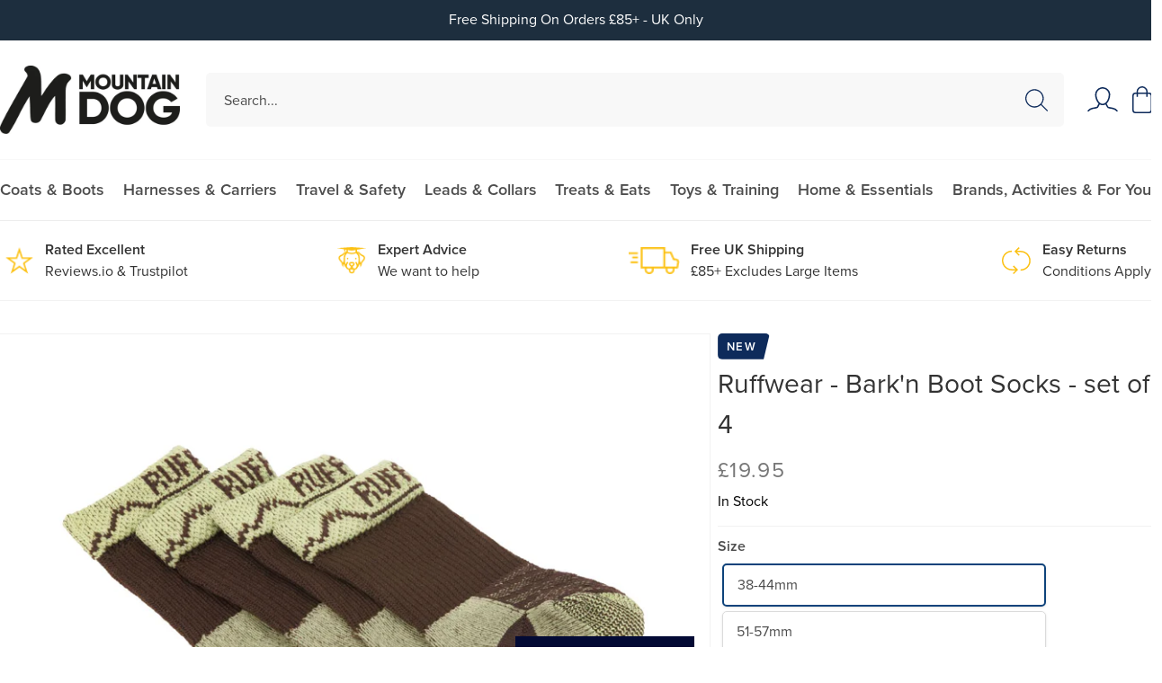

--- FILE ---
content_type: text/html; charset=utf-8
request_url: https://www.mountaindog.uk/products/ruffwear-boot-liners
body_size: 55012
content:
<!doctype html>
<html class="no-js" lang="en">
  <head>
    <script>
window.KiwiSizing = window.KiwiSizing === undefined ? {} : window.KiwiSizing;
KiwiSizing.shop = "mountaindog.myshopify.com";


KiwiSizing.data = {
  collections: "99987718257,272734584945,99636871281,99636248689,270225014897,273364222065,280857772145,273420583025,270060322929,99636936817,99637133425",
  tags: "AW24,badge:New,Boots,MSnowSki,OtherApparel",
  product: "2200989106289",
  vendor: "Ruffwear",
  type: "PP-RRP",
  title: "Ruffwear - Bark'n Boot Socks - set of 4",
  images: ["\/\/www.mountaindog.uk\/cdn\/shop\/files\/Mountain-Dog-Bark-n-Boot-Socks-Earth-Brown.jpg?v=1762331520","\/\/www.mountaindog.uk\/cdn\/shop\/files\/Mountain-Dog-Bark-n-Boot-Socks-Earth-Brown-2.jpg?v=1762331535","\/\/www.mountaindog.uk\/cdn\/shop\/files\/Mountain-Dog-Bark-n-Boot-Socks-Earth-Brown-Lifestyle.jpg?v=1762331706","\/\/www.mountaindog.uk\/cdn\/shop\/products\/Mountain-Dog-Bark-n-Boot-Socks-Sizing.jpg?v=1762331750"],
  options: [{"name":"Size","position":1,"values":["38-44mm","51-57mm","64-70mm","76-83mm"]},{"name":"Colour","position":2,"values":["Earth Brown"]}],
  variants: [{"id":20613150670961,"title":"38-44mm \/ Earth Brown","option1":"38-44mm","option2":"Earth Brown","option3":null,"sku":"15803-210150175","requires_shipping":true,"taxable":true,"featured_image":{"id":31930045988977,"product_id":2200989106289,"position":1,"created_at":"2024-08-02T11:13:20+01:00","updated_at":"2025-11-05T08:32:00+00:00","alt":"Stock image of the Ruffwear Bark'n Boot Socks, brown and light green socks on a white background.","width":1800,"height":1200,"src":"\/\/www.mountaindog.uk\/cdn\/shop\/files\/Mountain-Dog-Bark-n-Boot-Socks-Earth-Brown.jpg?v=1762331520","variant_ids":[20613150670961,20613150703729,20613150736497,20613150769265]},"available":true,"name":"Ruffwear - Bark'n Boot Socks - set of 4 - 38-44mm \/ Earth Brown","public_title":"38-44mm \/ Earth Brown","options":["38-44mm","Earth Brown"],"price":1995,"weight":46,"compare_at_price":1995,"inventory_management":"shopify","barcode":"748960097035","featured_media":{"alt":"Stock image of the Ruffwear Bark'n Boot Socks, brown and light green socks on a white background.","id":24389485199473,"position":1,"preview_image":{"aspect_ratio":1.5,"height":1200,"width":1800,"src":"\/\/www.mountaindog.uk\/cdn\/shop\/files\/Mountain-Dog-Bark-n-Boot-Socks-Earth-Brown.jpg?v=1762331520"}},"requires_selling_plan":false,"selling_plan_allocations":[]},{"id":20613150703729,"title":"51-57mm \/ Earth Brown","option1":"51-57mm","option2":"Earth Brown","option3":null,"sku":"15803-210200225","requires_shipping":true,"taxable":true,"featured_image":{"id":31930045988977,"product_id":2200989106289,"position":1,"created_at":"2024-08-02T11:13:20+01:00","updated_at":"2025-11-05T08:32:00+00:00","alt":"Stock image of the Ruffwear Bark'n Boot Socks, brown and light green socks on a white background.","width":1800,"height":1200,"src":"\/\/www.mountaindog.uk\/cdn\/shop\/files\/Mountain-Dog-Bark-n-Boot-Socks-Earth-Brown.jpg?v=1762331520","variant_ids":[20613150670961,20613150703729,20613150736497,20613150769265]},"available":true,"name":"Ruffwear - Bark'n Boot Socks - set of 4 - 51-57mm \/ Earth Brown","public_title":"51-57mm \/ Earth Brown","options":["51-57mm","Earth Brown"],"price":1995,"weight":50,"compare_at_price":1995,"inventory_management":"shopify","barcode":"748960289027","featured_media":{"alt":"Stock image of the Ruffwear Bark'n Boot Socks, brown and light green socks on a white background.","id":24389485199473,"position":1,"preview_image":{"aspect_ratio":1.5,"height":1200,"width":1800,"src":"\/\/www.mountaindog.uk\/cdn\/shop\/files\/Mountain-Dog-Bark-n-Boot-Socks-Earth-Brown.jpg?v=1762331520"}},"requires_selling_plan":false,"selling_plan_allocations":[]},{"id":20613150736497,"title":"64-70mm \/ Earth Brown","option1":"64-70mm","option2":"Earth Brown","option3":null,"sku":"15803-210250275","requires_shipping":true,"taxable":true,"featured_image":{"id":31930045988977,"product_id":2200989106289,"position":1,"created_at":"2024-08-02T11:13:20+01:00","updated_at":"2025-11-05T08:32:00+00:00","alt":"Stock image of the Ruffwear Bark'n Boot Socks, brown and light green socks on a white background.","width":1800,"height":1200,"src":"\/\/www.mountaindog.uk\/cdn\/shop\/files\/Mountain-Dog-Bark-n-Boot-Socks-Earth-Brown.jpg?v=1762331520","variant_ids":[20613150670961,20613150703729,20613150736497,20613150769265]},"available":true,"name":"Ruffwear - Bark'n Boot Socks - set of 4 - 64-70mm \/ Earth Brown","public_title":"64-70mm \/ Earth Brown","options":["64-70mm","Earth Brown"],"price":1995,"weight":23,"compare_at_price":1995,"inventory_management":"shopify","barcode":"748960537371","featured_media":{"alt":"Stock image of the Ruffwear Bark'n Boot Socks, brown and light green socks on a white background.","id":24389485199473,"position":1,"preview_image":{"aspect_ratio":1.5,"height":1200,"width":1800,"src":"\/\/www.mountaindog.uk\/cdn\/shop\/files\/Mountain-Dog-Bark-n-Boot-Socks-Earth-Brown.jpg?v=1762331520"}},"requires_selling_plan":false,"selling_plan_allocations":[]},{"id":20613150769265,"title":"76-83mm \/ Earth Brown","option1":"76-83mm","option2":"Earth Brown","option3":null,"sku":"15803-210300325","requires_shipping":true,"taxable":true,"featured_image":{"id":31930045988977,"product_id":2200989106289,"position":1,"created_at":"2024-08-02T11:13:20+01:00","updated_at":"2025-11-05T08:32:00+00:00","alt":"Stock image of the Ruffwear Bark'n Boot Socks, brown and light green socks on a white background.","width":1800,"height":1200,"src":"\/\/www.mountaindog.uk\/cdn\/shop\/files\/Mountain-Dog-Bark-n-Boot-Socks-Earth-Brown.jpg?v=1762331520","variant_ids":[20613150670961,20613150703729,20613150736497,20613150769265]},"available":true,"name":"Ruffwear - Bark'n Boot Socks - set of 4 - 76-83mm \/ Earth Brown","public_title":"76-83mm \/ Earth Brown","options":["76-83mm","Earth Brown"],"price":1995,"weight":60,"compare_at_price":1995,"inventory_management":"shopify","barcode":"748960053802","featured_media":{"alt":"Stock image of the Ruffwear Bark'n Boot Socks, brown and light green socks on a white background.","id":24389485199473,"position":1,"preview_image":{"aspect_ratio":1.5,"height":1200,"width":1800,"src":"\/\/www.mountaindog.uk\/cdn\/shop\/files\/Mountain-Dog-Bark-n-Boot-Socks-Earth-Brown.jpg?v=1762331520"}},"requires_selling_plan":false,"selling_plan_allocations":[]}],
};

</script>
    <meta charset="utf-8">
    <meta http-equiv="X-UA-Compatible" content="IE=edge">
    <meta name="viewport" content="width=device-width,initial-scale=1">
    <meta name="theme-color" content="">
    <link rel="canonical" href="https://www.mountaindog.uk/products/ruffwear-boot-liners">
    <link rel="preconnect" href="https://cdn.shopify.com" crossorigin>

<!-- Google Tag Manager -->
<script>(function(w,d,s,l,i){w[l]=w[l]||[];w[l].push({'gtm.start':
new Date().getTime(),event:'gtm.js'});var f=d.getElementsByTagName(s)[0],
j=d.createElement(s),dl=l!='dataLayer'?'&l='+l:'';j.async=true;j.src=
'https://www.googletagmanager.com/gtm.js?id='+i+dl;f.parentNode.insertBefore(j,f);
})(window,document,'script','dataLayer','GTM-NVWNJN3');</script>
<!-- End Google Tag Manager --><link rel="icon" type="image/png" href="//www.mountaindog.uk/cdn/shop/files/Favicon.png?crop=center&height=32&v=1695470169&width=32"><link rel="preconnect" href="https://fonts.shopifycdn.com" crossorigin><link rel="stylesheet" href="https://use.typekit.net/mxb4dvi.css">

    <title>
      Set of 4 Bark&#39;n Boot Socks | Ruffwear | Mountain Dog UK
</title>

    
      <meta name="description" content="The Bark&#39;n Boot socks help enhance the fit of a dog boot, &amp; help to protect paw pads &amp; dew claws. Compatible with all Ruffwear boot styles. Two new colours.">
    

    

<meta property="og:site_name" content="Mountain Dog">
<meta property="og:url" content="https://www.mountaindog.uk/products/ruffwear-boot-liners">
<meta property="og:title" content="Set of 4 Bark&#39;n Boot Socks | Ruffwear | Mountain Dog UK">
<meta property="og:type" content="product">
<meta property="og:description" content="The Bark&#39;n Boot socks help enhance the fit of a dog boot, &amp; help to protect paw pads &amp; dew claws. Compatible with all Ruffwear boot styles. Two new colours."><meta property="og:image" content="http://www.mountaindog.uk/cdn/shop/files/Mountain-Dog-Bark-n-Boot-Socks-Earth-Brown.jpg?v=1762331520">
  <meta property="og:image:secure_url" content="https://www.mountaindog.uk/cdn/shop/files/Mountain-Dog-Bark-n-Boot-Socks-Earth-Brown.jpg?v=1762331520">
  <meta property="og:image:width" content="1800">
  <meta property="og:image:height" content="1200"><meta property="og:price:amount" content="19.95">
  <meta property="og:price:currency" content="GBP"><meta name="twitter:card" content="summary_large_image">
<meta name="twitter:title" content="Set of 4 Bark&#39;n Boot Socks | Ruffwear | Mountain Dog UK">
<meta name="twitter:description" content="The Bark&#39;n Boot socks help enhance the fit of a dog boot, &amp; help to protect paw pads &amp; dew claws. Compatible with all Ruffwear boot styles. Two new colours.">


    <script src="//www.mountaindog.uk/cdn/shop/t/20/assets/global.js?v=94838286079625520301668420677" defer="defer"></script>
    <script>window.performance && window.performance.mark && window.performance.mark('shopify.content_for_header.start');</script><meta name="facebook-domain-verification" content="a1gcw9b12ua05xueem7iz7urmhbes4">
<meta name="facebook-domain-verification" content="gu9bg26sri5gfniswjuhougndbey0v">
<meta name="facebook-domain-verification" content="sioa22gl4kaa52bq5eeyp9kq9fur5b">
<meta name="google-site-verification" content="jhixJ82TtA7R64t-awvXWbSdzzdwKMQpS2Kac9XtVjA">
<meta id="shopify-digital-wallet" name="shopify-digital-wallet" content="/5163516017/digital_wallets/dialog">
<meta name="shopify-checkout-api-token" content="33e9f9b182b6c39cf4afb2547e3ac97d">
<meta id="in-context-paypal-metadata" data-shop-id="5163516017" data-venmo-supported="false" data-environment="production" data-locale="en_US" data-paypal-v4="true" data-currency="GBP">
<link rel="alternate" type="application/json+oembed" href="https://www.mountaindog.uk/products/ruffwear-boot-liners.oembed">
<script async="async" src="/checkouts/internal/preloads.js?locale=en-GB"></script>
<link rel="preconnect" href="https://shop.app" crossorigin="anonymous">
<script async="async" src="https://shop.app/checkouts/internal/preloads.js?locale=en-GB&shop_id=5163516017" crossorigin="anonymous"></script>
<script id="apple-pay-shop-capabilities" type="application/json">{"shopId":5163516017,"countryCode":"GB","currencyCode":"GBP","merchantCapabilities":["supports3DS"],"merchantId":"gid:\/\/shopify\/Shop\/5163516017","merchantName":"Mountain Dog","requiredBillingContactFields":["postalAddress","email","phone"],"requiredShippingContactFields":["postalAddress","email","phone"],"shippingType":"shipping","supportedNetworks":["visa","maestro","masterCard","amex","discover","elo"],"total":{"type":"pending","label":"Mountain Dog","amount":"1.00"},"shopifyPaymentsEnabled":true,"supportsSubscriptions":true}</script>
<script id="shopify-features" type="application/json">{"accessToken":"33e9f9b182b6c39cf4afb2547e3ac97d","betas":["rich-media-storefront-analytics"],"domain":"www.mountaindog.uk","predictiveSearch":true,"shopId":5163516017,"locale":"en"}</script>
<script>var Shopify = Shopify || {};
Shopify.shop = "mountaindog.myshopify.com";
Shopify.locale = "en";
Shopify.currency = {"active":"GBP","rate":"1.0"};
Shopify.country = "GB";
Shopify.theme = {"name":"MD-2.0\/main","id":121358483569,"schema_name":"Dawn","schema_version":"6.0.2","theme_store_id":null,"role":"main"};
Shopify.theme.handle = "null";
Shopify.theme.style = {"id":null,"handle":null};
Shopify.cdnHost = "www.mountaindog.uk/cdn";
Shopify.routes = Shopify.routes || {};
Shopify.routes.root = "/";</script>
<script type="module">!function(o){(o.Shopify=o.Shopify||{}).modules=!0}(window);</script>
<script>!function(o){function n(){var o=[];function n(){o.push(Array.prototype.slice.apply(arguments))}return n.q=o,n}var t=o.Shopify=o.Shopify||{};t.loadFeatures=n(),t.autoloadFeatures=n()}(window);</script>
<script>
  window.ShopifyPay = window.ShopifyPay || {};
  window.ShopifyPay.apiHost = "shop.app\/pay";
  window.ShopifyPay.redirectState = null;
</script>
<script id="shop-js-analytics" type="application/json">{"pageType":"product"}</script>
<script defer="defer" async type="module" src="//www.mountaindog.uk/cdn/shopifycloud/shop-js/modules/v2/client.init-shop-cart-sync_BdyHc3Nr.en.esm.js"></script>
<script defer="defer" async type="module" src="//www.mountaindog.uk/cdn/shopifycloud/shop-js/modules/v2/chunk.common_Daul8nwZ.esm.js"></script>
<script type="module">
  await import("//www.mountaindog.uk/cdn/shopifycloud/shop-js/modules/v2/client.init-shop-cart-sync_BdyHc3Nr.en.esm.js");
await import("//www.mountaindog.uk/cdn/shopifycloud/shop-js/modules/v2/chunk.common_Daul8nwZ.esm.js");

  window.Shopify.SignInWithShop?.initShopCartSync?.({"fedCMEnabled":true,"windoidEnabled":true});

</script>
<script>
  window.Shopify = window.Shopify || {};
  if (!window.Shopify.featureAssets) window.Shopify.featureAssets = {};
  window.Shopify.featureAssets['shop-js'] = {"shop-cart-sync":["modules/v2/client.shop-cart-sync_QYOiDySF.en.esm.js","modules/v2/chunk.common_Daul8nwZ.esm.js"],"init-fed-cm":["modules/v2/client.init-fed-cm_DchLp9rc.en.esm.js","modules/v2/chunk.common_Daul8nwZ.esm.js"],"shop-button":["modules/v2/client.shop-button_OV7bAJc5.en.esm.js","modules/v2/chunk.common_Daul8nwZ.esm.js"],"init-windoid":["modules/v2/client.init-windoid_DwxFKQ8e.en.esm.js","modules/v2/chunk.common_Daul8nwZ.esm.js"],"shop-cash-offers":["modules/v2/client.shop-cash-offers_DWtL6Bq3.en.esm.js","modules/v2/chunk.common_Daul8nwZ.esm.js","modules/v2/chunk.modal_CQq8HTM6.esm.js"],"shop-toast-manager":["modules/v2/client.shop-toast-manager_CX9r1SjA.en.esm.js","modules/v2/chunk.common_Daul8nwZ.esm.js"],"init-shop-email-lookup-coordinator":["modules/v2/client.init-shop-email-lookup-coordinator_UhKnw74l.en.esm.js","modules/v2/chunk.common_Daul8nwZ.esm.js"],"pay-button":["modules/v2/client.pay-button_DzxNnLDY.en.esm.js","modules/v2/chunk.common_Daul8nwZ.esm.js"],"avatar":["modules/v2/client.avatar_BTnouDA3.en.esm.js"],"init-shop-cart-sync":["modules/v2/client.init-shop-cart-sync_BdyHc3Nr.en.esm.js","modules/v2/chunk.common_Daul8nwZ.esm.js"],"shop-login-button":["modules/v2/client.shop-login-button_D8B466_1.en.esm.js","modules/v2/chunk.common_Daul8nwZ.esm.js","modules/v2/chunk.modal_CQq8HTM6.esm.js"],"init-customer-accounts-sign-up":["modules/v2/client.init-customer-accounts-sign-up_C8fpPm4i.en.esm.js","modules/v2/client.shop-login-button_D8B466_1.en.esm.js","modules/v2/chunk.common_Daul8nwZ.esm.js","modules/v2/chunk.modal_CQq8HTM6.esm.js"],"init-shop-for-new-customer-accounts":["modules/v2/client.init-shop-for-new-customer-accounts_CVTO0Ztu.en.esm.js","modules/v2/client.shop-login-button_D8B466_1.en.esm.js","modules/v2/chunk.common_Daul8nwZ.esm.js","modules/v2/chunk.modal_CQq8HTM6.esm.js"],"init-customer-accounts":["modules/v2/client.init-customer-accounts_dRgKMfrE.en.esm.js","modules/v2/client.shop-login-button_D8B466_1.en.esm.js","modules/v2/chunk.common_Daul8nwZ.esm.js","modules/v2/chunk.modal_CQq8HTM6.esm.js"],"shop-follow-button":["modules/v2/client.shop-follow-button_CkZpjEct.en.esm.js","modules/v2/chunk.common_Daul8nwZ.esm.js","modules/v2/chunk.modal_CQq8HTM6.esm.js"],"lead-capture":["modules/v2/client.lead-capture_BntHBhfp.en.esm.js","modules/v2/chunk.common_Daul8nwZ.esm.js","modules/v2/chunk.modal_CQq8HTM6.esm.js"],"checkout-modal":["modules/v2/client.checkout-modal_CfxcYbTm.en.esm.js","modules/v2/chunk.common_Daul8nwZ.esm.js","modules/v2/chunk.modal_CQq8HTM6.esm.js"],"shop-login":["modules/v2/client.shop-login_Da4GZ2H6.en.esm.js","modules/v2/chunk.common_Daul8nwZ.esm.js","modules/v2/chunk.modal_CQq8HTM6.esm.js"],"payment-terms":["modules/v2/client.payment-terms_MV4M3zvL.en.esm.js","modules/v2/chunk.common_Daul8nwZ.esm.js","modules/v2/chunk.modal_CQq8HTM6.esm.js"]};
</script>
<script>(function() {
  var isLoaded = false;
  function asyncLoad() {
    if (isLoaded) return;
    isLoaded = true;
    var urls = ["https:\/\/d23dclunsivw3h.cloudfront.net\/redirect-app.js?shop=mountaindog.myshopify.com","https:\/\/static.returngo.ai\/master.returngo.ai\/returngo.min.js?shop=mountaindog.myshopify.com","https:\/\/omnisnippet1.com\/inShop\/Embed\/shopify.js?shop=mountaindog.myshopify.com"];
    for (var i = 0; i < urls.length; i++) {
      var s = document.createElement('script');
      s.type = 'text/javascript';
      s.async = true;
      s.src = urls[i];
      var x = document.getElementsByTagName('script')[0];
      x.parentNode.insertBefore(s, x);
    }
  };
  if(window.attachEvent) {
    window.attachEvent('onload', asyncLoad);
  } else {
    window.addEventListener('load', asyncLoad, false);
  }
})();</script>
<script id="__st">var __st={"a":5163516017,"offset":0,"reqid":"c73f0753-df50-43cc-975d-06bcb0941d47-1769014182","pageurl":"www.mountaindog.uk\/products\/ruffwear-boot-liners","u":"b0ca94430772","p":"product","rtyp":"product","rid":2200989106289};</script>
<script>window.ShopifyPaypalV4VisibilityTracking = true;</script>
<script id="captcha-bootstrap">!function(){'use strict';const t='contact',e='account',n='new_comment',o=[[t,t],['blogs',n],['comments',n],[t,'customer']],c=[[e,'customer_login'],[e,'guest_login'],[e,'recover_customer_password'],[e,'create_customer']],r=t=>t.map((([t,e])=>`form[action*='/${t}']:not([data-nocaptcha='true']) input[name='form_type'][value='${e}']`)).join(','),a=t=>()=>t?[...document.querySelectorAll(t)].map((t=>t.form)):[];function s(){const t=[...o],e=r(t);return a(e)}const i='password',u='form_key',d=['recaptcha-v3-token','g-recaptcha-response','h-captcha-response',i],f=()=>{try{return window.sessionStorage}catch{return}},m='__shopify_v',_=t=>t.elements[u];function p(t,e,n=!1){try{const o=window.sessionStorage,c=JSON.parse(o.getItem(e)),{data:r}=function(t){const{data:e,action:n}=t;return t[m]||n?{data:e,action:n}:{data:t,action:n}}(c);for(const[e,n]of Object.entries(r))t.elements[e]&&(t.elements[e].value=n);n&&o.removeItem(e)}catch(o){console.error('form repopulation failed',{error:o})}}const l='form_type',E='cptcha';function T(t){t.dataset[E]=!0}const w=window,h=w.document,L='Shopify',v='ce_forms',y='captcha';let A=!1;((t,e)=>{const n=(g='f06e6c50-85a8-45c8-87d0-21a2b65856fe',I='https://cdn.shopify.com/shopifycloud/storefront-forms-hcaptcha/ce_storefront_forms_captcha_hcaptcha.v1.5.2.iife.js',D={infoText:'Protected by hCaptcha',privacyText:'Privacy',termsText:'Terms'},(t,e,n)=>{const o=w[L][v],c=o.bindForm;if(c)return c(t,g,e,D).then(n);var r;o.q.push([[t,g,e,D],n]),r=I,A||(h.body.append(Object.assign(h.createElement('script'),{id:'captcha-provider',async:!0,src:r})),A=!0)});var g,I,D;w[L]=w[L]||{},w[L][v]=w[L][v]||{},w[L][v].q=[],w[L][y]=w[L][y]||{},w[L][y].protect=function(t,e){n(t,void 0,e),T(t)},Object.freeze(w[L][y]),function(t,e,n,w,h,L){const[v,y,A,g]=function(t,e,n){const i=e?o:[],u=t?c:[],d=[...i,...u],f=r(d),m=r(i),_=r(d.filter((([t,e])=>n.includes(e))));return[a(f),a(m),a(_),s()]}(w,h,L),I=t=>{const e=t.target;return e instanceof HTMLFormElement?e:e&&e.form},D=t=>v().includes(t);t.addEventListener('submit',(t=>{const e=I(t);if(!e)return;const n=D(e)&&!e.dataset.hcaptchaBound&&!e.dataset.recaptchaBound,o=_(e),c=g().includes(e)&&(!o||!o.value);(n||c)&&t.preventDefault(),c&&!n&&(function(t){try{if(!f())return;!function(t){const e=f();if(!e)return;const n=_(t);if(!n)return;const o=n.value;o&&e.removeItem(o)}(t);const e=Array.from(Array(32),(()=>Math.random().toString(36)[2])).join('');!function(t,e){_(t)||t.append(Object.assign(document.createElement('input'),{type:'hidden',name:u})),t.elements[u].value=e}(t,e),function(t,e){const n=f();if(!n)return;const o=[...t.querySelectorAll(`input[type='${i}']`)].map((({name:t})=>t)),c=[...d,...o],r={};for(const[a,s]of new FormData(t).entries())c.includes(a)||(r[a]=s);n.setItem(e,JSON.stringify({[m]:1,action:t.action,data:r}))}(t,e)}catch(e){console.error('failed to persist form',e)}}(e),e.submit())}));const S=(t,e)=>{t&&!t.dataset[E]&&(n(t,e.some((e=>e===t))),T(t))};for(const o of['focusin','change'])t.addEventListener(o,(t=>{const e=I(t);D(e)&&S(e,y())}));const B=e.get('form_key'),M=e.get(l),P=B&&M;t.addEventListener('DOMContentLoaded',(()=>{const t=y();if(P)for(const e of t)e.elements[l].value===M&&p(e,B);[...new Set([...A(),...v().filter((t=>'true'===t.dataset.shopifyCaptcha))])].forEach((e=>S(e,t)))}))}(h,new URLSearchParams(w.location.search),n,t,e,['guest_login'])})(!0,!0)}();</script>
<script integrity="sha256-4kQ18oKyAcykRKYeNunJcIwy7WH5gtpwJnB7kiuLZ1E=" data-source-attribution="shopify.loadfeatures" defer="defer" src="//www.mountaindog.uk/cdn/shopifycloud/storefront/assets/storefront/load_feature-a0a9edcb.js" crossorigin="anonymous"></script>
<script crossorigin="anonymous" defer="defer" src="//www.mountaindog.uk/cdn/shopifycloud/storefront/assets/shopify_pay/storefront-65b4c6d7.js?v=20250812"></script>
<script data-source-attribution="shopify.dynamic_checkout.dynamic.init">var Shopify=Shopify||{};Shopify.PaymentButton=Shopify.PaymentButton||{isStorefrontPortableWallets:!0,init:function(){window.Shopify.PaymentButton.init=function(){};var t=document.createElement("script");t.src="https://www.mountaindog.uk/cdn/shopifycloud/portable-wallets/latest/portable-wallets.en.js",t.type="module",document.head.appendChild(t)}};
</script>
<script data-source-attribution="shopify.dynamic_checkout.buyer_consent">
  function portableWalletsHideBuyerConsent(e){var t=document.getElementById("shopify-buyer-consent"),n=document.getElementById("shopify-subscription-policy-button");t&&n&&(t.classList.add("hidden"),t.setAttribute("aria-hidden","true"),n.removeEventListener("click",e))}function portableWalletsShowBuyerConsent(e){var t=document.getElementById("shopify-buyer-consent"),n=document.getElementById("shopify-subscription-policy-button");t&&n&&(t.classList.remove("hidden"),t.removeAttribute("aria-hidden"),n.addEventListener("click",e))}window.Shopify?.PaymentButton&&(window.Shopify.PaymentButton.hideBuyerConsent=portableWalletsHideBuyerConsent,window.Shopify.PaymentButton.showBuyerConsent=portableWalletsShowBuyerConsent);
</script>
<script data-source-attribution="shopify.dynamic_checkout.cart.bootstrap">document.addEventListener("DOMContentLoaded",(function(){function t(){return document.querySelector("shopify-accelerated-checkout-cart, shopify-accelerated-checkout")}if(t())Shopify.PaymentButton.init();else{new MutationObserver((function(e,n){t()&&(Shopify.PaymentButton.init(),n.disconnect())})).observe(document.body,{childList:!0,subtree:!0})}}));
</script>
<script id='scb4127' type='text/javascript' async='' src='https://www.mountaindog.uk/cdn/shopifycloud/privacy-banner/storefront-banner.js'></script><link id="shopify-accelerated-checkout-styles" rel="stylesheet" media="screen" href="https://www.mountaindog.uk/cdn/shopifycloud/portable-wallets/latest/accelerated-checkout-backwards-compat.css" crossorigin="anonymous">
<style id="shopify-accelerated-checkout-cart">
        #shopify-buyer-consent {
  margin-top: 1em;
  display: inline-block;
  width: 100%;
}

#shopify-buyer-consent.hidden {
  display: none;
}

#shopify-subscription-policy-button {
  background: none;
  border: none;
  padding: 0;
  text-decoration: underline;
  font-size: inherit;
  cursor: pointer;
}

#shopify-subscription-policy-button::before {
  box-shadow: none;
}

      </style>
<script id="sections-script" data-sections="product-recommendations,header,footer" defer="defer" src="//www.mountaindog.uk/cdn/shop/t/20/compiled_assets/scripts.js?v=32440"></script>
<script>window.performance && window.performance.mark && window.performance.mark('shopify.content_for_header.end');</script>


    <style data-shopify>
      @font-face {
  font-family: Assistant;
  font-weight: 400;
  font-style: normal;
  font-display: swap;
  src: url("//www.mountaindog.uk/cdn/fonts/assistant/assistant_n4.9120912a469cad1cc292572851508ca49d12e768.woff2") format("woff2"),
       url("//www.mountaindog.uk/cdn/fonts/assistant/assistant_n4.6e9875ce64e0fefcd3f4446b7ec9036b3ddd2985.woff") format("woff");
}

      @font-face {
  font-family: Assistant;
  font-weight: 700;
  font-style: normal;
  font-display: swap;
  src: url("//www.mountaindog.uk/cdn/fonts/assistant/assistant_n7.bf44452348ec8b8efa3aa3068825305886b1c83c.woff2") format("woff2"),
       url("//www.mountaindog.uk/cdn/fonts/assistant/assistant_n7.0c887fee83f6b3bda822f1150b912c72da0f7b64.woff") format("woff");
}

      
      
      @font-face {
  font-family: Assistant;
  font-weight: 400;
  font-style: normal;
  font-display: swap;
  src: url("//www.mountaindog.uk/cdn/fonts/assistant/assistant_n4.9120912a469cad1cc292572851508ca49d12e768.woff2") format("woff2"),
       url("//www.mountaindog.uk/cdn/fonts/assistant/assistant_n4.6e9875ce64e0fefcd3f4446b7ec9036b3ddd2985.woff") format("woff");
}


      :root {
        --font-body-family: Assistant, sans-serif;
        --font-body-style: normal;
        --font-body-weight: 400;
        --font-body-weight-bold: 700;

        --font-heading-family: Assistant, sans-serif;
        --font-heading-style: normal;
        --font-heading-weight: 400;

        --font-body-scale: 1.0;
        --font-heading-scale: 1.0;

        --color-base-text: 18, 18, 18;
        --color-shadow: 18, 18, 18;
        --color-base-background-1: 255, 255, 255;
        --color-base-background-2: 243, 243, 243;
        --color-base-solid-button-labels: 255, 255, 255;
        --color-base-outline-button-labels: 18, 18, 18;
        --color-base-accent-1: 18, 18, 18;
        --color-base-accent-2: 51, 79, 180;
        --payment-terms-background-color: #ffffff;

        --gradient-base-background-1: #ffffff;
        --gradient-base-background-2: #f3f3f3;
        --gradient-base-accent-1: #121212;
        --gradient-base-accent-2: #334fb4;

        --media-padding: px;
        --media-border-opacity: 0.05;
        --media-border-width: 1px;
        --media-radius: 0px;
        --media-shadow-opacity: 0.0;
        --media-shadow-horizontal-offset: 0px;
        --media-shadow-vertical-offset: 4px;
        --media-shadow-blur-radius: 5px;
        --media-shadow-visible: 0;

        --page-width: 120rem;
        --page-width-margin: 0rem;

        --card-image-padding: 0.0rem;
        --card-corner-radius: 0.0rem;
        --card-text-alignment: left;
        --card-border-width: 0.0rem;
        --card-border-opacity: 0.1;
        --card-shadow-opacity: 0.0;
        --card-shadow-visible: 0;
        --card-shadow-horizontal-offset: 0.0rem;
        --card-shadow-vertical-offset: 0.4rem;
        --card-shadow-blur-radius: 0.5rem;

        --badge-corner-radius: 4.0rem;

        --popup-border-width: 1px;
        --popup-border-opacity: 0.1;
        --popup-corner-radius: 0px;
        --popup-shadow-opacity: 0.0;
        --popup-shadow-horizontal-offset: 0px;
        --popup-shadow-vertical-offset: 4px;
        --popup-shadow-blur-radius: 5px;

        --drawer-border-width: 1px;
        --drawer-border-opacity: 0.1;
        --drawer-shadow-opacity: 0.0;
        --drawer-shadow-horizontal-offset: 0px;
        --drawer-shadow-vertical-offset: 4px;
        --drawer-shadow-blur-radius: 5px;

        --spacing-sections-desktop: 0px;
        --spacing-sections-mobile: 0px;

        --grid-desktop-vertical-spacing: 8px;
        --grid-desktop-horizontal-spacing: 8px;
        --grid-mobile-vertical-spacing: 4px;
        --grid-mobile-horizontal-spacing: 4px;

        --text-boxes-border-opacity: 0.1;
        --text-boxes-border-width: 0px;
        --text-boxes-radius: 0px;
        --text-boxes-shadow-opacity: 0.0;
        --text-boxes-shadow-visible: 0;
        --text-boxes-shadow-horizontal-offset: 0px;
        --text-boxes-shadow-vertical-offset: 4px;
        --text-boxes-shadow-blur-radius: 5px;

        --buttons-radius: 0px;
        --buttons-radius-outset: 0px;
        --buttons-border-width: 1px;
        --buttons-border-opacity: 1.0;
        --buttons-shadow-opacity: 0.0;
        --buttons-shadow-visible: 0;
        --buttons-shadow-horizontal-offset: 0px;
        --buttons-shadow-vertical-offset: 4px;
        --buttons-shadow-blur-radius: 5px;
        --buttons-border-offset: 0px;

        --inputs-radius: 0px;
        --inputs-border-width: 1px;
        --inputs-border-opacity: 0.55;
        --inputs-shadow-opacity: 0.0;
        --inputs-shadow-horizontal-offset: 0px;
        --inputs-margin-offset: 0px;
        --inputs-shadow-vertical-offset: 4px;
        --inputs-shadow-blur-radius: 5px;
        --inputs-radius-outset: 0px;

        --variant-pills-radius: 40px;
        --variant-pills-border-width: 1px;
        --variant-pills-border-opacity: 0.55;
        --variant-pills-shadow-opacity: 0.0;
        --variant-pills-shadow-horizontal-offset: 0px;
        --variant-pills-shadow-vertical-offset: 4px;
        --variant-pills-shadow-blur-radius: 5px;
      }

      *,
      *::before,
      *::after {
        box-sizing: inherit;
      }

      html {
        box-sizing: border-box;
        font-size: calc(var(--font-body-scale) * 62.5%);
        height: 100%;
      }

      body {
        display: grid;
        grid-template-rows: auto auto 1fr auto;
        grid-template-columns: 100%;
        min-height: 100%;
        margin: 0;
        font-size: 1.6rem;
      }

      @media screen and (min-width: 750px) {
        body {
          font-size: 1.6rem;
        }
      }
    </style>

    <link href="//www.mountaindog.uk/cdn/shop/t/20/assets/base.css?v=31558567884710442731691657211" rel="stylesheet" type="text/css" media="all" />
    <link href="//www.mountaindog.uk/cdn/shop/t/20/assets/global-tailwind.css?v=145190118965268010981695906917" rel="stylesheet" type="text/css" media="all" async><link rel="preload" as="font" href="//www.mountaindog.uk/cdn/fonts/assistant/assistant_n4.9120912a469cad1cc292572851508ca49d12e768.woff2" type="font/woff2" crossorigin><link rel="preload" as="font" href="//www.mountaindog.uk/cdn/fonts/assistant/assistant_n4.9120912a469cad1cc292572851508ca49d12e768.woff2" type="font/woff2" crossorigin><script>document.documentElement.className = document.documentElement.className.replace('no-js', 'js');
    if (Shopify.designMode) {
      document.documentElement.classList.add('shopify-design-mode');
    }
    </script>

    

 <!--begin-boost-pfs-filter-css-->
   <link rel="preload stylesheet" href="//www.mountaindog.uk/cdn/shop/t/20/assets/boost-pfs-instant-search.css?v=161579411334328555211669021522" as="style"><link href="//www.mountaindog.uk/cdn/shop/t/20/assets/boost-pfs-custom.css?v=173028403358706655561662987193" rel="stylesheet" type="text/css" media="all" />


 <!--end-boost-pfs-filter-css-->

 <!-- TrustBox script -->
<script type="text/javascript" src="//widget.trustpilot.com/bootstrap/v5/tp.widget.bootstrap.min.js" async></script>
<!-- End TrustBox script -->

  <!-- Google tag (gtag.js) -->
<script async src="https://www.googletagmanager.com/gtag/js?id=AW-828638924"></script>
<script>
  window.dataLayer = window.dataLayer || [];
  function gtag(){dataLayer.push(arguments);}
  gtag('js', new Date());

  gtag('config', 'AW-828638924');
</script>
<!-- BEGIN app block: shopify://apps/also-bought/blocks/app-embed-block/b94b27b4-738d-4d92-9e60-43c22d1da3f2 --><script>
    window.codeblackbelt = window.codeblackbelt || {};
    window.codeblackbelt.shop = window.codeblackbelt.shop || 'mountaindog.myshopify.com';
    
        window.codeblackbelt.productId = 2200989106289;</script><script src="//cdn.codeblackbelt.com/widgets/also-bought/main.min.js?version=2026012116+0000" async></script>
<!-- END app block --><script src="https://cdn.shopify.com/extensions/6da6ffdd-cf2b-4a18-80e5-578ff81399ca/klarna-on-site-messaging-33/assets/index.js" type="text/javascript" defer="defer"></script>
<script src="https://cdn.shopify.com/extensions/019b8d54-2388-79d8-becc-d32a3afe2c7a/omnisend-50/assets/omnisend-in-shop.js" type="text/javascript" defer="defer"></script>
<link href="https://monorail-edge.shopifysvc.com" rel="dns-prefetch">
<script>(function(){if ("sendBeacon" in navigator && "performance" in window) {try {var session_token_from_headers = performance.getEntriesByType('navigation')[0].serverTiming.find(x => x.name == '_s').description;} catch {var session_token_from_headers = undefined;}var session_cookie_matches = document.cookie.match(/_shopify_s=([^;]*)/);var session_token_from_cookie = session_cookie_matches && session_cookie_matches.length === 2 ? session_cookie_matches[1] : "";var session_token = session_token_from_headers || session_token_from_cookie || "";function handle_abandonment_event(e) {var entries = performance.getEntries().filter(function(entry) {return /monorail-edge.shopifysvc.com/.test(entry.name);});if (!window.abandonment_tracked && entries.length === 0) {window.abandonment_tracked = true;var currentMs = Date.now();var navigation_start = performance.timing.navigationStart;var payload = {shop_id: 5163516017,url: window.location.href,navigation_start,duration: currentMs - navigation_start,session_token,page_type: "product"};window.navigator.sendBeacon("https://monorail-edge.shopifysvc.com/v1/produce", JSON.stringify({schema_id: "online_store_buyer_site_abandonment/1.1",payload: payload,metadata: {event_created_at_ms: currentMs,event_sent_at_ms: currentMs}}));}}window.addEventListener('pagehide', handle_abandonment_event);}}());</script>
<script id="web-pixels-manager-setup">(function e(e,d,r,n,o){if(void 0===o&&(o={}),!Boolean(null===(a=null===(i=window.Shopify)||void 0===i?void 0:i.analytics)||void 0===a?void 0:a.replayQueue)){var i,a;window.Shopify=window.Shopify||{};var t=window.Shopify;t.analytics=t.analytics||{};var s=t.analytics;s.replayQueue=[],s.publish=function(e,d,r){return s.replayQueue.push([e,d,r]),!0};try{self.performance.mark("wpm:start")}catch(e){}var l=function(){var e={modern:/Edge?\/(1{2}[4-9]|1[2-9]\d|[2-9]\d{2}|\d{4,})\.\d+(\.\d+|)|Firefox\/(1{2}[4-9]|1[2-9]\d|[2-9]\d{2}|\d{4,})\.\d+(\.\d+|)|Chrom(ium|e)\/(9{2}|\d{3,})\.\d+(\.\d+|)|(Maci|X1{2}).+ Version\/(15\.\d+|(1[6-9]|[2-9]\d|\d{3,})\.\d+)([,.]\d+|)( \(\w+\)|)( Mobile\/\w+|) Safari\/|Chrome.+OPR\/(9{2}|\d{3,})\.\d+\.\d+|(CPU[ +]OS|iPhone[ +]OS|CPU[ +]iPhone|CPU IPhone OS|CPU iPad OS)[ +]+(15[._]\d+|(1[6-9]|[2-9]\d|\d{3,})[._]\d+)([._]\d+|)|Android:?[ /-](13[3-9]|1[4-9]\d|[2-9]\d{2}|\d{4,})(\.\d+|)(\.\d+|)|Android.+Firefox\/(13[5-9]|1[4-9]\d|[2-9]\d{2}|\d{4,})\.\d+(\.\d+|)|Android.+Chrom(ium|e)\/(13[3-9]|1[4-9]\d|[2-9]\d{2}|\d{4,})\.\d+(\.\d+|)|SamsungBrowser\/([2-9]\d|\d{3,})\.\d+/,legacy:/Edge?\/(1[6-9]|[2-9]\d|\d{3,})\.\d+(\.\d+|)|Firefox\/(5[4-9]|[6-9]\d|\d{3,})\.\d+(\.\d+|)|Chrom(ium|e)\/(5[1-9]|[6-9]\d|\d{3,})\.\d+(\.\d+|)([\d.]+$|.*Safari\/(?![\d.]+ Edge\/[\d.]+$))|(Maci|X1{2}).+ Version\/(10\.\d+|(1[1-9]|[2-9]\d|\d{3,})\.\d+)([,.]\d+|)( \(\w+\)|)( Mobile\/\w+|) Safari\/|Chrome.+OPR\/(3[89]|[4-9]\d|\d{3,})\.\d+\.\d+|(CPU[ +]OS|iPhone[ +]OS|CPU[ +]iPhone|CPU IPhone OS|CPU iPad OS)[ +]+(10[._]\d+|(1[1-9]|[2-9]\d|\d{3,})[._]\d+)([._]\d+|)|Android:?[ /-](13[3-9]|1[4-9]\d|[2-9]\d{2}|\d{4,})(\.\d+|)(\.\d+|)|Mobile Safari.+OPR\/([89]\d|\d{3,})\.\d+\.\d+|Android.+Firefox\/(13[5-9]|1[4-9]\d|[2-9]\d{2}|\d{4,})\.\d+(\.\d+|)|Android.+Chrom(ium|e)\/(13[3-9]|1[4-9]\d|[2-9]\d{2}|\d{4,})\.\d+(\.\d+|)|Android.+(UC? ?Browser|UCWEB|U3)[ /]?(15\.([5-9]|\d{2,})|(1[6-9]|[2-9]\d|\d{3,})\.\d+)\.\d+|SamsungBrowser\/(5\.\d+|([6-9]|\d{2,})\.\d+)|Android.+MQ{2}Browser\/(14(\.(9|\d{2,})|)|(1[5-9]|[2-9]\d|\d{3,})(\.\d+|))(\.\d+|)|K[Aa][Ii]OS\/(3\.\d+|([4-9]|\d{2,})\.\d+)(\.\d+|)/},d=e.modern,r=e.legacy,n=navigator.userAgent;return n.match(d)?"modern":n.match(r)?"legacy":"unknown"}(),u="modern"===l?"modern":"legacy",c=(null!=n?n:{modern:"",legacy:""})[u],f=function(e){return[e.baseUrl,"/wpm","/b",e.hashVersion,"modern"===e.buildTarget?"m":"l",".js"].join("")}({baseUrl:d,hashVersion:r,buildTarget:u}),m=function(e){var d=e.version,r=e.bundleTarget,n=e.surface,o=e.pageUrl,i=e.monorailEndpoint;return{emit:function(e){var a=e.status,t=e.errorMsg,s=(new Date).getTime(),l=JSON.stringify({metadata:{event_sent_at_ms:s},events:[{schema_id:"web_pixels_manager_load/3.1",payload:{version:d,bundle_target:r,page_url:o,status:a,surface:n,error_msg:t},metadata:{event_created_at_ms:s}}]});if(!i)return console&&console.warn&&console.warn("[Web Pixels Manager] No Monorail endpoint provided, skipping logging."),!1;try{return self.navigator.sendBeacon.bind(self.navigator)(i,l)}catch(e){}var u=new XMLHttpRequest;try{return u.open("POST",i,!0),u.setRequestHeader("Content-Type","text/plain"),u.send(l),!0}catch(e){return console&&console.warn&&console.warn("[Web Pixels Manager] Got an unhandled error while logging to Monorail."),!1}}}}({version:r,bundleTarget:l,surface:e.surface,pageUrl:self.location.href,monorailEndpoint:e.monorailEndpoint});try{o.browserTarget=l,function(e){var d=e.src,r=e.async,n=void 0===r||r,o=e.onload,i=e.onerror,a=e.sri,t=e.scriptDataAttributes,s=void 0===t?{}:t,l=document.createElement("script"),u=document.querySelector("head"),c=document.querySelector("body");if(l.async=n,l.src=d,a&&(l.integrity=a,l.crossOrigin="anonymous"),s)for(var f in s)if(Object.prototype.hasOwnProperty.call(s,f))try{l.dataset[f]=s[f]}catch(e){}if(o&&l.addEventListener("load",o),i&&l.addEventListener("error",i),u)u.appendChild(l);else{if(!c)throw new Error("Did not find a head or body element to append the script");c.appendChild(l)}}({src:f,async:!0,onload:function(){if(!function(){var e,d;return Boolean(null===(d=null===(e=window.Shopify)||void 0===e?void 0:e.analytics)||void 0===d?void 0:d.initialized)}()){var d=window.webPixelsManager.init(e)||void 0;if(d){var r=window.Shopify.analytics;r.replayQueue.forEach((function(e){var r=e[0],n=e[1],o=e[2];d.publishCustomEvent(r,n,o)})),r.replayQueue=[],r.publish=d.publishCustomEvent,r.visitor=d.visitor,r.initialized=!0}}},onerror:function(){return m.emit({status:"failed",errorMsg:"".concat(f," has failed to load")})},sri:function(e){var d=/^sha384-[A-Za-z0-9+/=]+$/;return"string"==typeof e&&d.test(e)}(c)?c:"",scriptDataAttributes:o}),m.emit({status:"loading"})}catch(e){m.emit({status:"failed",errorMsg:(null==e?void 0:e.message)||"Unknown error"})}}})({shopId: 5163516017,storefrontBaseUrl: "https://www.mountaindog.uk",extensionsBaseUrl: "https://extensions.shopifycdn.com/cdn/shopifycloud/web-pixels-manager",monorailEndpoint: "https://monorail-edge.shopifysvc.com/unstable/produce_batch",surface: "storefront-renderer",enabledBetaFlags: ["2dca8a86"],webPixelsConfigList: [{"id":"360939633","configuration":"{\"config\":\"{\\\"pixel_id\\\":\\\"G-2YJH1QD80B\\\",\\\"target_country\\\":\\\"GB\\\",\\\"gtag_events\\\":[{\\\"type\\\":\\\"begin_checkout\\\",\\\"action_label\\\":\\\"G-2YJH1QD80B\\\"},{\\\"type\\\":\\\"search\\\",\\\"action_label\\\":\\\"G-2YJH1QD80B\\\"},{\\\"type\\\":\\\"view_item\\\",\\\"action_label\\\":[\\\"G-2YJH1QD80B\\\",\\\"MC-T82VL9F9KB\\\"]},{\\\"type\\\":\\\"purchase\\\",\\\"action_label\\\":[\\\"G-2YJH1QD80B\\\",\\\"MC-T82VL9F9KB\\\"]},{\\\"type\\\":\\\"page_view\\\",\\\"action_label\\\":[\\\"G-2YJH1QD80B\\\",\\\"MC-T82VL9F9KB\\\"]},{\\\"type\\\":\\\"add_payment_info\\\",\\\"action_label\\\":\\\"G-2YJH1QD80B\\\"},{\\\"type\\\":\\\"add_to_cart\\\",\\\"action_label\\\":\\\"G-2YJH1QD80B\\\"}],\\\"enable_monitoring_mode\\\":false}\"}","eventPayloadVersion":"v1","runtimeContext":"OPEN","scriptVersion":"b2a88bafab3e21179ed38636efcd8a93","type":"APP","apiClientId":1780363,"privacyPurposes":[],"dataSharingAdjustments":{"protectedCustomerApprovalScopes":["read_customer_address","read_customer_email","read_customer_name","read_customer_personal_data","read_customer_phone"]}},{"id":"95420529","configuration":"{\"pixel_id\":\"1366039340259392\",\"pixel_type\":\"facebook_pixel\",\"metaapp_system_user_token\":\"-\"}","eventPayloadVersion":"v1","runtimeContext":"OPEN","scriptVersion":"ca16bc87fe92b6042fbaa3acc2fbdaa6","type":"APP","apiClientId":2329312,"privacyPurposes":["ANALYTICS","MARKETING","SALE_OF_DATA"],"dataSharingAdjustments":{"protectedCustomerApprovalScopes":["read_customer_address","read_customer_email","read_customer_name","read_customer_personal_data","read_customer_phone"]}},{"id":"73629809","configuration":"{\"apiURL\":\"https:\/\/api.omnisend.com\",\"appURL\":\"https:\/\/app.omnisend.com\",\"brandID\":\"626e2b2f10436ad1ce2c3357\",\"trackingURL\":\"https:\/\/wt.omnisendlink.com\"}","eventPayloadVersion":"v1","runtimeContext":"STRICT","scriptVersion":"aa9feb15e63a302383aa48b053211bbb","type":"APP","apiClientId":186001,"privacyPurposes":["ANALYTICS","MARKETING","SALE_OF_DATA"],"dataSharingAdjustments":{"protectedCustomerApprovalScopes":["read_customer_address","read_customer_email","read_customer_name","read_customer_personal_data","read_customer_phone"]}},{"id":"229507459","eventPayloadVersion":"1","runtimeContext":"LAX","scriptVersion":"1","type":"CUSTOM","privacyPurposes":["ANALYTICS","MARKETING","SALE_OF_DATA"],"name":"Google Ads - EC + BD"},{"id":"shopify-app-pixel","configuration":"{}","eventPayloadVersion":"v1","runtimeContext":"STRICT","scriptVersion":"0450","apiClientId":"shopify-pixel","type":"APP","privacyPurposes":["ANALYTICS","MARKETING"]},{"id":"shopify-custom-pixel","eventPayloadVersion":"v1","runtimeContext":"LAX","scriptVersion":"0450","apiClientId":"shopify-pixel","type":"CUSTOM","privacyPurposes":["ANALYTICS","MARKETING"]}],isMerchantRequest: false,initData: {"shop":{"name":"Mountain Dog","paymentSettings":{"currencyCode":"GBP"},"myshopifyDomain":"mountaindog.myshopify.com","countryCode":"GB","storefrontUrl":"https:\/\/www.mountaindog.uk"},"customer":null,"cart":null,"checkout":null,"productVariants":[{"price":{"amount":19.95,"currencyCode":"GBP"},"product":{"title":"Ruffwear - Bark'n Boot Socks - set of 4","vendor":"Ruffwear","id":"2200989106289","untranslatedTitle":"Ruffwear - Bark'n Boot Socks - set of 4","url":"\/products\/ruffwear-boot-liners","type":"PP-RRP"},"id":"20613150670961","image":{"src":"\/\/www.mountaindog.uk\/cdn\/shop\/files\/Mountain-Dog-Bark-n-Boot-Socks-Earth-Brown.jpg?v=1762331520"},"sku":"15803-210150175","title":"38-44mm \/ Earth Brown","untranslatedTitle":"38-44mm \/ Earth Brown"},{"price":{"amount":19.95,"currencyCode":"GBP"},"product":{"title":"Ruffwear - Bark'n Boot Socks - set of 4","vendor":"Ruffwear","id":"2200989106289","untranslatedTitle":"Ruffwear - Bark'n Boot Socks - set of 4","url":"\/products\/ruffwear-boot-liners","type":"PP-RRP"},"id":"20613150703729","image":{"src":"\/\/www.mountaindog.uk\/cdn\/shop\/files\/Mountain-Dog-Bark-n-Boot-Socks-Earth-Brown.jpg?v=1762331520"},"sku":"15803-210200225","title":"51-57mm \/ Earth Brown","untranslatedTitle":"51-57mm \/ Earth Brown"},{"price":{"amount":19.95,"currencyCode":"GBP"},"product":{"title":"Ruffwear - Bark'n Boot Socks - set of 4","vendor":"Ruffwear","id":"2200989106289","untranslatedTitle":"Ruffwear - Bark'n Boot Socks - set of 4","url":"\/products\/ruffwear-boot-liners","type":"PP-RRP"},"id":"20613150736497","image":{"src":"\/\/www.mountaindog.uk\/cdn\/shop\/files\/Mountain-Dog-Bark-n-Boot-Socks-Earth-Brown.jpg?v=1762331520"},"sku":"15803-210250275","title":"64-70mm \/ Earth Brown","untranslatedTitle":"64-70mm \/ Earth Brown"},{"price":{"amount":19.95,"currencyCode":"GBP"},"product":{"title":"Ruffwear - Bark'n Boot Socks - set of 4","vendor":"Ruffwear","id":"2200989106289","untranslatedTitle":"Ruffwear - Bark'n Boot Socks - set of 4","url":"\/products\/ruffwear-boot-liners","type":"PP-RRP"},"id":"20613150769265","image":{"src":"\/\/www.mountaindog.uk\/cdn\/shop\/files\/Mountain-Dog-Bark-n-Boot-Socks-Earth-Brown.jpg?v=1762331520"},"sku":"15803-210300325","title":"76-83mm \/ Earth Brown","untranslatedTitle":"76-83mm \/ Earth Brown"}],"purchasingCompany":null},},"https://www.mountaindog.uk/cdn","fcfee988w5aeb613cpc8e4bc33m6693e112",{"modern":"","legacy":""},{"shopId":"5163516017","storefrontBaseUrl":"https:\/\/www.mountaindog.uk","extensionBaseUrl":"https:\/\/extensions.shopifycdn.com\/cdn\/shopifycloud\/web-pixels-manager","surface":"storefront-renderer","enabledBetaFlags":"[\"2dca8a86\"]","isMerchantRequest":"false","hashVersion":"fcfee988w5aeb613cpc8e4bc33m6693e112","publish":"custom","events":"[[\"page_viewed\",{}],[\"product_viewed\",{\"productVariant\":{\"price\":{\"amount\":19.95,\"currencyCode\":\"GBP\"},\"product\":{\"title\":\"Ruffwear - Bark'n Boot Socks - set of 4\",\"vendor\":\"Ruffwear\",\"id\":\"2200989106289\",\"untranslatedTitle\":\"Ruffwear - Bark'n Boot Socks - set of 4\",\"url\":\"\/products\/ruffwear-boot-liners\",\"type\":\"PP-RRP\"},\"id\":\"20613150670961\",\"image\":{\"src\":\"\/\/www.mountaindog.uk\/cdn\/shop\/files\/Mountain-Dog-Bark-n-Boot-Socks-Earth-Brown.jpg?v=1762331520\"},\"sku\":\"15803-210150175\",\"title\":\"38-44mm \/ Earth Brown\",\"untranslatedTitle\":\"38-44mm \/ Earth Brown\"}}]]"});</script><script>
  window.ShopifyAnalytics = window.ShopifyAnalytics || {};
  window.ShopifyAnalytics.meta = window.ShopifyAnalytics.meta || {};
  window.ShopifyAnalytics.meta.currency = 'GBP';
  var meta = {"product":{"id":2200989106289,"gid":"gid:\/\/shopify\/Product\/2200989106289","vendor":"Ruffwear","type":"PP-RRP","handle":"ruffwear-boot-liners","variants":[{"id":20613150670961,"price":1995,"name":"Ruffwear - Bark'n Boot Socks - set of 4 - 38-44mm \/ Earth Brown","public_title":"38-44mm \/ Earth Brown","sku":"15803-210150175"},{"id":20613150703729,"price":1995,"name":"Ruffwear - Bark'n Boot Socks - set of 4 - 51-57mm \/ Earth Brown","public_title":"51-57mm \/ Earth Brown","sku":"15803-210200225"},{"id":20613150736497,"price":1995,"name":"Ruffwear - Bark'n Boot Socks - set of 4 - 64-70mm \/ Earth Brown","public_title":"64-70mm \/ Earth Brown","sku":"15803-210250275"},{"id":20613150769265,"price":1995,"name":"Ruffwear - Bark'n Boot Socks - set of 4 - 76-83mm \/ Earth Brown","public_title":"76-83mm \/ Earth Brown","sku":"15803-210300325"}],"remote":false},"page":{"pageType":"product","resourceType":"product","resourceId":2200989106289,"requestId":"c73f0753-df50-43cc-975d-06bcb0941d47-1769014182"}};
  for (var attr in meta) {
    window.ShopifyAnalytics.meta[attr] = meta[attr];
  }
</script>
<script class="analytics">
  (function () {
    var customDocumentWrite = function(content) {
      var jquery = null;

      if (window.jQuery) {
        jquery = window.jQuery;
      } else if (window.Checkout && window.Checkout.$) {
        jquery = window.Checkout.$;
      }

      if (jquery) {
        jquery('body').append(content);
      }
    };

    var hasLoggedConversion = function(token) {
      if (token) {
        return document.cookie.indexOf('loggedConversion=' + token) !== -1;
      }
      return false;
    }

    var setCookieIfConversion = function(token) {
      if (token) {
        var twoMonthsFromNow = new Date(Date.now());
        twoMonthsFromNow.setMonth(twoMonthsFromNow.getMonth() + 2);

        document.cookie = 'loggedConversion=' + token + '; expires=' + twoMonthsFromNow;
      }
    }

    var trekkie = window.ShopifyAnalytics.lib = window.trekkie = window.trekkie || [];
    if (trekkie.integrations) {
      return;
    }
    trekkie.methods = [
      'identify',
      'page',
      'ready',
      'track',
      'trackForm',
      'trackLink'
    ];
    trekkie.factory = function(method) {
      return function() {
        var args = Array.prototype.slice.call(arguments);
        args.unshift(method);
        trekkie.push(args);
        return trekkie;
      };
    };
    for (var i = 0; i < trekkie.methods.length; i++) {
      var key = trekkie.methods[i];
      trekkie[key] = trekkie.factory(key);
    }
    trekkie.load = function(config) {
      trekkie.config = config || {};
      trekkie.config.initialDocumentCookie = document.cookie;
      var first = document.getElementsByTagName('script')[0];
      var script = document.createElement('script');
      script.type = 'text/javascript';
      script.onerror = function(e) {
        var scriptFallback = document.createElement('script');
        scriptFallback.type = 'text/javascript';
        scriptFallback.onerror = function(error) {
                var Monorail = {
      produce: function produce(monorailDomain, schemaId, payload) {
        var currentMs = new Date().getTime();
        var event = {
          schema_id: schemaId,
          payload: payload,
          metadata: {
            event_created_at_ms: currentMs,
            event_sent_at_ms: currentMs
          }
        };
        return Monorail.sendRequest("https://" + monorailDomain + "/v1/produce", JSON.stringify(event));
      },
      sendRequest: function sendRequest(endpointUrl, payload) {
        // Try the sendBeacon API
        if (window && window.navigator && typeof window.navigator.sendBeacon === 'function' && typeof window.Blob === 'function' && !Monorail.isIos12()) {
          var blobData = new window.Blob([payload], {
            type: 'text/plain'
          });

          if (window.navigator.sendBeacon(endpointUrl, blobData)) {
            return true;
          } // sendBeacon was not successful

        } // XHR beacon

        var xhr = new XMLHttpRequest();

        try {
          xhr.open('POST', endpointUrl);
          xhr.setRequestHeader('Content-Type', 'text/plain');
          xhr.send(payload);
        } catch (e) {
          console.log(e);
        }

        return false;
      },
      isIos12: function isIos12() {
        return window.navigator.userAgent.lastIndexOf('iPhone; CPU iPhone OS 12_') !== -1 || window.navigator.userAgent.lastIndexOf('iPad; CPU OS 12_') !== -1;
      }
    };
    Monorail.produce('monorail-edge.shopifysvc.com',
      'trekkie_storefront_load_errors/1.1',
      {shop_id: 5163516017,
      theme_id: 121358483569,
      app_name: "storefront",
      context_url: window.location.href,
      source_url: "//www.mountaindog.uk/cdn/s/trekkie.storefront.cd680fe47e6c39ca5d5df5f0a32d569bc48c0f27.min.js"});

        };
        scriptFallback.async = true;
        scriptFallback.src = '//www.mountaindog.uk/cdn/s/trekkie.storefront.cd680fe47e6c39ca5d5df5f0a32d569bc48c0f27.min.js';
        first.parentNode.insertBefore(scriptFallback, first);
      };
      script.async = true;
      script.src = '//www.mountaindog.uk/cdn/s/trekkie.storefront.cd680fe47e6c39ca5d5df5f0a32d569bc48c0f27.min.js';
      first.parentNode.insertBefore(script, first);
    };
    trekkie.load(
      {"Trekkie":{"appName":"storefront","development":false,"defaultAttributes":{"shopId":5163516017,"isMerchantRequest":null,"themeId":121358483569,"themeCityHash":"866942744316737788","contentLanguage":"en","currency":"GBP","eventMetadataId":"85fefbe0-5171-42ed-a22f-373fad7a519a"},"isServerSideCookieWritingEnabled":true,"monorailRegion":"shop_domain","enabledBetaFlags":["65f19447"]},"Session Attribution":{},"S2S":{"facebookCapiEnabled":true,"source":"trekkie-storefront-renderer","apiClientId":580111}}
    );

    var loaded = false;
    trekkie.ready(function() {
      if (loaded) return;
      loaded = true;

      window.ShopifyAnalytics.lib = window.trekkie;

      var originalDocumentWrite = document.write;
      document.write = customDocumentWrite;
      try { window.ShopifyAnalytics.merchantGoogleAnalytics.call(this); } catch(error) {};
      document.write = originalDocumentWrite;

      window.ShopifyAnalytics.lib.page(null,{"pageType":"product","resourceType":"product","resourceId":2200989106289,"requestId":"c73f0753-df50-43cc-975d-06bcb0941d47-1769014182","shopifyEmitted":true});

      var match = window.location.pathname.match(/checkouts\/(.+)\/(thank_you|post_purchase)/)
      var token = match? match[1]: undefined;
      if (!hasLoggedConversion(token)) {
        setCookieIfConversion(token);
        window.ShopifyAnalytics.lib.track("Viewed Product",{"currency":"GBP","variantId":20613150670961,"productId":2200989106289,"productGid":"gid:\/\/shopify\/Product\/2200989106289","name":"Ruffwear - Bark'n Boot Socks - set of 4 - 38-44mm \/ Earth Brown","price":"19.95","sku":"15803-210150175","brand":"Ruffwear","variant":"38-44mm \/ Earth Brown","category":"PP-RRP","nonInteraction":true,"remote":false},undefined,undefined,{"shopifyEmitted":true});
      window.ShopifyAnalytics.lib.track("monorail:\/\/trekkie_storefront_viewed_product\/1.1",{"currency":"GBP","variantId":20613150670961,"productId":2200989106289,"productGid":"gid:\/\/shopify\/Product\/2200989106289","name":"Ruffwear - Bark'n Boot Socks - set of 4 - 38-44mm \/ Earth Brown","price":"19.95","sku":"15803-210150175","brand":"Ruffwear","variant":"38-44mm \/ Earth Brown","category":"PP-RRP","nonInteraction":true,"remote":false,"referer":"https:\/\/www.mountaindog.uk\/products\/ruffwear-boot-liners"});
      }
    });


        var eventsListenerScript = document.createElement('script');
        eventsListenerScript.async = true;
        eventsListenerScript.src = "//www.mountaindog.uk/cdn/shopifycloud/storefront/assets/shop_events_listener-3da45d37.js";
        document.getElementsByTagName('head')[0].appendChild(eventsListenerScript);

})();</script>
  <script>
  if (!window.ga || (window.ga && typeof window.ga !== 'function')) {
    window.ga = function ga() {
      (window.ga.q = window.ga.q || []).push(arguments);
      if (window.Shopify && window.Shopify.analytics && typeof window.Shopify.analytics.publish === 'function') {
        window.Shopify.analytics.publish("ga_stub_called", {}, {sendTo: "google_osp_migration"});
      }
      console.error("Shopify's Google Analytics stub called with:", Array.from(arguments), "\nSee https://help.shopify.com/manual/promoting-marketing/pixels/pixel-migration#google for more information.");
    };
    if (window.Shopify && window.Shopify.analytics && typeof window.Shopify.analytics.publish === 'function') {
      window.Shopify.analytics.publish("ga_stub_initialized", {}, {sendTo: "google_osp_migration"});
    }
  }
</script>
<script
  defer
  src="https://www.mountaindog.uk/cdn/shopifycloud/perf-kit/shopify-perf-kit-3.0.4.min.js"
  data-application="storefront-renderer"
  data-shop-id="5163516017"
  data-render-region="gcp-us-east1"
  data-page-type="product"
  data-theme-instance-id="121358483569"
  data-theme-name="Dawn"
  data-theme-version="6.0.2"
  data-monorail-region="shop_domain"
  data-resource-timing-sampling-rate="10"
  data-shs="true"
  data-shs-beacon="true"
  data-shs-export-with-fetch="true"
  data-shs-logs-sample-rate="1"
  data-shs-beacon-endpoint="https://www.mountaindog.uk/api/collect"
></script>
</head>
  <body class="gradient">
    <a class="skip-to-content-link button visually-hidden" href="#MainContent">
      Skip to content
    </a>

    <!-- Google Tag Manager (noscript) -->
<noscript><iframe src="https://www.googletagmanager.com/ns.html?id=GTM-NVWNJN3"
height="0" width="0" style="display:none;visibility:hidden"></iframe></noscript>
<!-- End Google Tag Manager (noscript) -->

<script src="//www.mountaindog.uk/cdn/shop/t/20/assets/cart.js?v=109724734533284534861659349675" defer="defer"></script>

<style>
  .drawer {
    visibility: hidden;
  }
</style>

<cart-drawer class="drawer is-empty">
  <div id="CartDrawer" class="cart-drawer">
    <div id="CartDrawer-Overlay"class="cart-drawer__overlay"></div>
    <div class="drawer__inner" role="dialog" aria-modal="true" aria-label="Bag" tabindex="-1"><div class="drawer__inner-empty">
          <div class="cart-drawer__warnings center">
            <div class="cart-drawer__empty-content">
              <h2 class="cart__empty-text">Your bag is empty</h2>
              <button class="drawer__close" type="button" onclick="this.closest('cart-drawer').close()" aria-label="Close"><svg xmlns="http://www.w3.org/2000/svg" aria-hidden="true" focusable="false" role="presentation" class="icon icon-close" fill="none" viewBox="0 0 18 17">
  <path d="M.865 15.978a.5.5 0 00.707.707l7.433-7.431 7.579 7.282a.501.501 0 00.846-.37.5.5 0 00-.153-.351L9.712 8.546l7.417-7.416a.5.5 0 10-.707-.708L8.991 7.853 1.413.573a.5.5 0 10-.693.72l7.563 7.268-7.418 7.417z" fill="currentColor">
</svg>
</button>
              <a href="/collections/all" class="button">
                Continue shopping
              </a><p class="cart__login-title h3">Have an account?</p>
                <p class="cart__login-paragraph">
                  <a href="/account/login" class="link underlined-link">Log in</a> to check out faster.
                </p></div>
          </div></div><div class="drawer__header">
        <h2 class="drawer__heading text-3xl font-bold">Bag</h2>
        <button class="drawer__close" type="button" onclick="this.closest('cart-drawer').close()" aria-label="Close"><svg xmlns="http://www.w3.org/2000/svg" aria-hidden="true" focusable="false" role="presentation" class="icon icon-close" fill="none" viewBox="0 0 18 17">
  <path d="M.865 15.978a.5.5 0 00.707.707l7.433-7.431 7.579 7.282a.501.501 0 00.846-.37.5.5 0 00-.153-.351L9.712 8.546l7.417-7.416a.5.5 0 10-.707-.708L8.991 7.853 1.413.573a.5.5 0 10-.693.72l7.563 7.268-7.418 7.417z" fill="currentColor">
</svg>
</button>
      </div>
      <cart-drawer-items class=" is-empty">
        <form action="/cart" id="CartDrawer-Form" class="cart__contents cart-drawer__form" method="post">
          <div id="CartDrawer-CartItems" class="drawer__contents js-contents"><p id="CartDrawer-LiveRegionText" class="visually-hidden" role="status"></p>
            <p id="CartDrawer-LineItemStatus" class="visually-hidden" aria-hidden="true" role="status">Loading...</p>
          </div>
          <div id="CartDrawer-CartErrors" role="alert"></div>
        </form>
      </cart-drawer-items>
      <div class="drawer__footer"><!-- Start blocks-->
        <!-- Subtotals-->

        <div class="cart-drawer__footer" >
          <div class="totals" role="status">
            <h2 class="text-sm md:text-price font-bold">Subtotal</h2>
            <p class="totals__subtotal-value">£0.00</p>
          </div>

          <div></div>

          <small class="tax-note caption-large rte text-xs">Tax included. <a href="/policies/shipping-policy">Shipping</a> calculated at checkout.
</small>
        </div>

        <!-- CTAs -->

        <div class="cart__ctas" >
          <noscript>
            <button type="submit" class="cart__update-button button button--secondary" form="CartDrawer-Form">
              Update
            </button>
          </noscript>

          <button type="submit" id="CartDrawer-Checkout" class="button button--primary" name="checkout" form="CartDrawer-Form" disabled>
            Check out
          </button>
        </div>
      </div>
    </div>
  </div>
</cart-drawer>

<script>
  document.addEventListener('DOMContentLoaded', function() {
    function isIE() {
      const ua = window.navigator.userAgent;
      const msie = ua.indexOf('MSIE ');
      const trident = ua.indexOf('Trident/');

      return (msie > 0 || trident > 0);
    }

    if (!isIE()) return;
    const cartSubmitInput = document.createElement('input');
    cartSubmitInput.setAttribute('name', 'checkout');
    cartSubmitInput.setAttribute('type', 'hidden');
    document.querySelector('#cart').appendChild(cartSubmitInput);
    document.querySelector('#checkout').addEventListener('click', function(event) {
      document.querySelector('#cart').submit();
    });
  });
</script>

<div id="shopify-section-announcement-bar" class="shopify-section"><div class="announcement-bar bg-brand-navy text-white hidden lg:block" role="region" aria-label="Announcement" ><div class="page-width">
                <p class="announcement-bar__message center h5 text-white">
                  Free Shipping On Orders £85+ - UK Only
</p>
              </div></div>
</div>
    <div id="shopify-section-header" class="shopify-section section-header"><link rel="stylesheet" href="//www.mountaindog.uk/cdn/shop/t/20/assets/component-list-menu.css?v=151968516119678728991659349680" media="print" onload="this.media='all'">
<link rel="stylesheet" href="//www.mountaindog.uk/cdn/shop/t/20/assets/component-search.css?v=151279851415043327411660051014" media="print" onload="this.media='all'">
<link rel="stylesheet" href="//www.mountaindog.uk/cdn/shop/t/20/assets/component-menu-drawer.css?v=154637920500452061341660039840" media="print" onload="this.media='all'">
<link rel="stylesheet" href="//www.mountaindog.uk/cdn/shop/t/20/assets/component-cart-notification.css?v=119852831333870967341659349676" media="print" onload="this.media='all'">
<link rel="stylesheet" href="//www.mountaindog.uk/cdn/shop/t/20/assets/component-cart-items.css?v=182162128572133024161660216863" media="print" onload="this.media='all'"><link href="//www.mountaindog.uk/cdn/shop/t/20/assets/component-cart-drawer.css?v=138798721975178320741660053635" rel="stylesheet" type="text/css" media="all" />
  <link href="//www.mountaindog.uk/cdn/shop/t/20/assets/component-cart.css?v=61086454150987525971659349675" rel="stylesheet" type="text/css" media="all" />
  <link href="//www.mountaindog.uk/cdn/shop/t/20/assets/component-totals.css?v=86168756436424464851659349674" rel="stylesheet" type="text/css" media="all" />
  <link href="//www.mountaindog.uk/cdn/shop/t/20/assets/component-price.css?v=27841636699128634291663849726" rel="stylesheet" type="text/css" media="all" />
  <link href="//www.mountaindog.uk/cdn/shop/t/20/assets/component-discounts.css?v=152760482443307489271659349677" rel="stylesheet" type="text/css" media="all" />
  <link href="//www.mountaindog.uk/cdn/shop/t/20/assets/component-loading-overlay.css?v=8245728900700568011662994142" rel="stylesheet" type="text/css" media="all" />
<noscript><link href="//www.mountaindog.uk/cdn/shop/t/20/assets/component-list-menu.css?v=151968516119678728991659349680" rel="stylesheet" type="text/css" media="all" /></noscript>
<noscript><link href="//www.mountaindog.uk/cdn/shop/t/20/assets/component-search.css?v=151279851415043327411660051014" rel="stylesheet" type="text/css" media="all" /></noscript>
<noscript><link href="//www.mountaindog.uk/cdn/shop/t/20/assets/component-menu-drawer.css?v=154637920500452061341660039840" rel="stylesheet" type="text/css" media="all" /></noscript>
<noscript><link href="//www.mountaindog.uk/cdn/shop/t/20/assets/component-cart-notification.css?v=119852831333870967341659349676" rel="stylesheet" type="text/css" media="all" /></noscript>
<noscript><link href="//www.mountaindog.uk/cdn/shop/t/20/assets/component-cart-items.css?v=182162128572133024161660216863" rel="stylesheet" type="text/css" media="all" /></noscript>

<style>
  header-drawer {
    justify-self: start;
  }
  header-drawer .drawer__inner {
    transform: translateX(0);
    border: 0;
  }

  .header__heading-logo {
    max-width: 200px;
  }

  @media screen and (min-width: 990px) {
    header-drawer {
      display: none;
    }
  }

  .menu-drawer-container {
    display: flex;
  }

  .list-menu {
    list-style: none;
    padding: 0;
    margin: 0;
  }

  .list-menu--inline {
    display: inline-flex;
    flex-wrap: wrap;
  }

  summary.list-menu__item {
    padding-right: 2.7rem;
  }

  .list-menu__item {
    display: flex;
    align-items: center;
    line-height: calc(1 + 0.3 / var(--font-body-scale));
  }

  .list-menu__item--link {
    text-decoration: none;
    padding-bottom: 1rem;
    padding-top: 1rem;
    line-height: calc(1 + 0.8 / var(--font-body-scale));
  }

  @media screen and (min-width: 750px) {
    .list-menu__item--link {
      padding-bottom: 0.5rem;
      padding-top: 0.5rem;
    }
  }
</style><style data-shopify>.header {
    padding-top: 10px;
    padding-bottom: 10px;
  }

  .section-header {
    margin-bottom: 0px;
  }

  @media screen and (min-width: 750px) {
    .section-header {
      margin-bottom: 0px;
    }
  }

  @media screen and (min-width: 990px) {
    .header {
      padding-top: 20px;
      padding-bottom: 20px;
    }
  }</style><script src="//www.mountaindog.uk/cdn/shop/t/20/assets/details-disclosure.js?v=153497636716254413831659349681" defer="defer"></script>
<script src="//www.mountaindog.uk/cdn/shop/t/20/assets/details-modal.js?v=4511761896672669691659349676" defer="defer"></script>
<script src="//www.mountaindog.uk/cdn/shop/t/20/assets/cart-notification.js?v=31179948596492670111659349679" defer="defer"></script><script src="//www.mountaindog.uk/cdn/shop/t/20/assets/cart-drawer.js?v=44260131999403604181659349680" defer="defer"></script><svg xmlns="http://www.w3.org/2000/svg" class="hidden">
  <symbol id="icon-search" viewbox="0 0 18 19" fill="none">
    <path fill-rule="evenodd" clip-rule="evenodd" d="M11.03 11.68A5.784 5.784 0 112.85 3.5a5.784 5.784 0 018.18 8.18zm.26 1.12a6.78 6.78 0 11.72-.7l5.4 5.4a.5.5 0 11-.71.7l-5.41-5.4z" fill="currentColor"/>
  </symbol>

  <symbol id="icon-close" class="icon icon-close" fill="none" viewBox="0 0 18 17">
    <path d="M.865 15.978a.5.5 0 00.707.707l7.433-7.431 7.579 7.282a.501.501 0 00.846-.37.5.5 0 00-.153-.351L9.712 8.546l7.417-7.416a.5.5 0 10-.707-.708L8.991 7.853 1.413.573a.5.5 0 10-.693.72l7.563 7.268-7.418 7.417z" fill="currentColor">
  </symbol>
</svg>
<sticky-header class="header-wrapper color-background-1 gradient header-wrapper--border-bottom">
  <header class="header header--middle-left page-width header--has-menu border-b border-offwhite"><a href="/" class="header__heading-link link link--text focus-inset"><img src="//www.mountaindog.uk/cdn/shop/files/Mountain_Dog_with_M_-_black_af46c468-65ff-4967-9fe4-9af6d3803eea.jpg?v=1766996362" alt="Mountain Dog" srcset="//www.mountaindog.uk/cdn/shop/files/Mountain_Dog_with_M_-_black_af46c468-65ff-4967-9fe4-9af6d3803eea.jpg?v=1766996362&amp;width=50 50w, //www.mountaindog.uk/cdn/shop/files/Mountain_Dog_with_M_-_black_af46c468-65ff-4967-9fe4-9af6d3803eea.jpg?v=1766996362&amp;width=100 100w, //www.mountaindog.uk/cdn/shop/files/Mountain_Dog_with_M_-_black_af46c468-65ff-4967-9fe4-9af6d3803eea.jpg?v=1766996362&amp;width=150 150w, //www.mountaindog.uk/cdn/shop/files/Mountain_Dog_with_M_-_black_af46c468-65ff-4967-9fe4-9af6d3803eea.jpg?v=1766996362&amp;width=200 200w, //www.mountaindog.uk/cdn/shop/files/Mountain_Dog_with_M_-_black_af46c468-65ff-4967-9fe4-9af6d3803eea.jpg?v=1766996362&amp;width=250 250w, //www.mountaindog.uk/cdn/shop/files/Mountain_Dog_with_M_-_black_af46c468-65ff-4967-9fe4-9af6d3803eea.jpg?v=1766996362&amp;width=300 300w, //www.mountaindog.uk/cdn/shop/files/Mountain_Dog_with_M_-_black_af46c468-65ff-4967-9fe4-9af6d3803eea.jpg?v=1766996362&amp;width=400 400w, //www.mountaindog.uk/cdn/shop/files/Mountain_Dog_with_M_-_black_af46c468-65ff-4967-9fe4-9af6d3803eea.jpg?v=1766996362&amp;width=500 500w" width="200" height="76.6" class="header__heading-logo">
</a><form action="/search" method="get" role="search" class="search search-modal__form hidden lg:block">
        <div class="field">
          <input class="search__input field__input bg-offwhite rounded-lg text-base text-offblack"
            id="Search-In-Modal-1"
            type="search"
            name="q"
            value=""
            placeholder="Search...">
          <label class="field__label" for="Search-In-Modal-1">Search...</label>
          <input type="hidden" name="options[prefix]" value="last">
          <button class="search__button field__button" aria-label="Search...">
            <svg xmlns="http://www.w3.org/2000/svg" width="25" height="24.587" viewBox="0 0 25 24.587">
              <path id="Path_8" data-name="Path 8" d="M24.712,23.352l-6.7-6.7a10.243,10.243,0,1,0-.893.945l6.676,6.676a.65.65,0,0,0,.919-.919ZM10.168,19.045a8.918,8.918,0,1,1,6.53-2.879.213.213,0,0,0-.111.121,8.851,8.851,0,0,1-6.42,2.761Z" transform="translate(0.112 0.14)" fill="#0e2b5b"/>
            </svg>            
          </button>
        </div></form><div class="header__icons">
      <details-modal class="header__search block lg:hidden">
        <details>
          <summary class="header__icon header__icon--search header__icon--summary link focus-inset modal__toggle" aria-haspopup="dialog" aria-label="Search...">
            <span>
              <svg xmlns="http://www.w3.org/2000/svg" width="25" height="24.587" viewBox="0 0 25 24.587">
                <path id="Path_8" data-name="Path 8" d="M24.712,23.352l-6.7-6.7a10.243,10.243,0,1,0-.893.945l6.676,6.676a.65.65,0,0,0,.919-.919ZM10.168,19.045a8.918,8.918,0,1,1,6.53-2.879.213.213,0,0,0-.111.121,8.851,8.851,0,0,1-6.42,2.761Z" transform="translate(0.112 0.14)" fill="#0e2b5b"/>
              </svg>              
              <svg class="modal__toggle-close icon icon-close" aria-hidden="true" focusable="false" role="presentation">
                <use href="#icon-close">
              </svg>
            </span>
          </summary>
          <div class="search-modal modal__content gradient" role="dialog" aria-modal="true" aria-label="Search...">
            <div class="modal-overlay"></div>
            <div class="search-modal__content search-modal__content-bottom" tabindex="-1"><form action="/search" method="get" role="search" class="search search-modal__form">
                  <div class="field">
                    <input class="search__input field__input"
                      id="Search-In-Modal"
                      type="search"
                      name="q"
                      value=""
                      placeholder="Search...">
                    <label class="field__label" for="Search-In-Modal">Search...</label>
                    <input type="hidden" name="options[prefix]" value="last">
                    <button class="search__button field__button" aria-label="Search...">
                      <svg class="icon icon-search" aria-hidden="true" focusable="false" role="presentation">
                        <use href="#icon-search">
                      </svg>
                    </button>
                  </div></form><button type="button" class="search-modal__close-button modal__close-button link link--text focus-inset" aria-label="Close">
                <svg class="icon icon-close" aria-hidden="true" focusable="false" role="presentation">
                  <use href="#icon-close">
                </svg>
              </button>
            </div>
          </div>
        </details>
      </details-modal><a href="/account/login" class="header__icon header__icon--account link focus-inset small-hide">
          <svg xmlns="http://www.w3.org/2000/svg" width="33.653" height="27.051" viewBox="0 0 33.653 27.051">
  <path id="Path_2" data-name="Path 2" d="M.89,30.26A3.632,3.632,0,0,1,1.7,29.194,6.43,6.43,0,0,1,3.895,28a17.361,17.361,0,0,1,2.562-.641c.275-.052.552-.1.829-.147.666-.114,1.351-.233,2.029-.414.13-.035.259-.075.389-.116l.09-.028a2.5,2.5,0,0,0,1.569-1.416l.09-.192,1.3-2.633a6.068,6.068,0,0,0,4.939.641,5.994,5.994,0,0,0,1.424-.607l.115.237a14.057,14.057,0,0,0,2.25,3.688,3.5,3.5,0,0,0,1.14.435c.81.175,1.481.312,2.121.427a18.632,18.632,0,0,1,3.766.966,5.32,5.32,0,0,1,1.983,1.294,3.581,3.581,0,0,1,.522.768h1.762A5.4,5.4,0,0,0,31.68,28.4a6.869,6.869,0,0,0-2.562-1.7,19.89,19.89,0,0,0-4.09-1.062c-.619-.112-1.276-.246-2.067-.417a1.909,1.909,0,0,1-.619-.22,1.339,1.339,0,0,1-.534-.747c-.1-.231-1.269-2.591-1.388-2.81.187-.178.369-.369.55-.575A11.884,11.884,0,0,0,23,17.563a16.119,16.119,0,0,0,1.266-5.4,8.648,8.648,0,0,0-.107-2.067,8.286,8.286,0,0,0-1.922-4.01,8.2,8.2,0,0,0-5.482-2.831,7.993,7.993,0,0,0-2.6.155,8.205,8.205,0,0,0-4.709,2.93,8.122,8.122,0,0,0-1.839,5.171v.019A16.057,16.057,0,0,0,7.9,14.3a15.584,15.584,0,0,0,1.8,4.857,10.054,10.054,0,0,0,1.741,2.253c-.142.306-1.373,2.79-1.45,2.954l-.092.2a.9.9,0,0,1-.578.553l-.1.03c-.113.033-.22.067-.327.1-.607.163-1.226.27-1.881.382-.283.046-.569.1-.854.154a18.574,18.574,0,0,0-2.8.709,8.254,8.254,0,0,0-2.723,1.5A5.364,5.364,0,0,0-.88,30.26Zm10.2-11.923a14,14,0,0,1-1.61-4.361,14.511,14.511,0,0,1-.259-2.487h0a6.524,6.524,0,0,1,1.485-4.149,6.621,6.621,0,0,1,3.8-2.366,6.466,6.466,0,0,1,2.077-.125,6.561,6.561,0,0,1,4.435,2.291,6.7,6.7,0,0,1,1.544,3.241,7.147,7.147,0,0,1,.082,1.688,14.52,14.52,0,0,1-1.142,4.86,10.292,10.292,0,0,1-1.75,2.87,5.2,5.2,0,0,1-2.5,1.693,4.519,4.519,0,0,1-4.173-.806A7.793,7.793,0,0,1,11.088,18.338Z" transform="translate(0.88 -3.209)" fill="#0e2b5b"/>
</svg>

          <span class="visually-hidden">Log in</span>
        </a><a href="/cart" class="header__icon header__icon--cart link focus-inset" id="cart-icon-bubble"><svg xmlns="http://www.w3.org/2000/svg" width="21.306" height="29.219" viewBox="0 0 21.306 29.219">
  <path id="Path_196" data-name="Path 196" d="M642.2,413.731h-1.372v-.822a6.013,6.013,0,1,0-12.026,0v.822h-1.123a3.4,3.4,0,0,0-3.393,3.393v15.6a3.4,3.4,0,0,0,3.393,3.392H642.2a3.4,3.4,0,0,0,3.392-3.392v-15.6A3.4,3.4,0,0,0,642.2,413.731Zm-11.9-.822a4.513,4.513,0,1,1,9.026,0v.822H630.3Zm13.79,19.814a1.894,1.894,0,0,1-1.892,1.892H627.675a1.894,1.894,0,0,1-1.893-1.892v-15.6a1.9,1.9,0,0,1,1.893-1.893H628.8v3.011h1.5v-3.011h9.026v3.011h1.5v-3.011H642.2a1.9,1.9,0,0,1,1.892,1.893Z" transform="translate(-624.282 -406.896)" fill="#0e2b5b"/>
</svg>
<span class="visually-hidden">Bag</span></a>
    </div><header-drawer data-breakpoint="tablet">
      <details id="Details-menu-drawer-container" class="menu-drawer-container">
        <summary class="header__icon header__icon--menu header__icon--summary link focus-inset" aria-label="Menu">
          <span>
            <svg xmlns="http://www.w3.org/2000/svg" aria-hidden="true" focusable="false" role="presentation" class="icon icon-hamburger" fill="none" viewBox="0 0 18 16">
  <path d="M1 .5a.5.5 0 100 1h15.71a.5.5 0 000-1H1zM.5 8a.5.5 0 01.5-.5h15.71a.5.5 0 010 1H1A.5.5 0 01.5 8zm0 7a.5.5 0 01.5-.5h15.71a.5.5 0 010 1H1a.5.5 0 01-.5-.5z" fill="currentColor">
</svg>

            <svg xmlns="http://www.w3.org/2000/svg" aria-hidden="true" focusable="false" role="presentation" class="icon icon-close" fill="none" viewBox="0 0 18 17">
  <path d="M.865 15.978a.5.5 0 00.707.707l7.433-7.431 7.579 7.282a.501.501 0 00.846-.37.5.5 0 00-.153-.351L9.712 8.546l7.417-7.416a.5.5 0 10-.707-.708L8.991 7.853 1.413.573a.5.5 0 10-.693.72l7.563 7.268-7.418 7.417z" fill="currentColor">
</svg>

          </span>
        </summary>
        <div id="menu-drawer" class="gradient menu-drawer motion-reduce" tabindex="-1">
          <div class="p-8 flex justify-end">
            <button class="w-8 h-8" aria-label="Menu">
              <span>
                <svg xmlns="http://www.w3.org/2000/svg" aria-hidden="true" focusable="false" role="presentation" class="icon icon-close" fill="none" viewBox="0 0 18 17">
  <path d="M.865 15.978a.5.5 0 00.707.707l7.433-7.431 7.579 7.282a.501.501 0 00.846-.37.5.5 0 00-.153-.351L9.712 8.546l7.417-7.416a.5.5 0 10-.707-.708L8.991 7.853 1.413.573a.5.5 0 10-.693.72l7.563 7.268-7.418 7.417z" fill="currentColor">
</svg>

              </span>
            </button>
          </div>
          <div class="drawer__inner">
        
            <ul class="mobile-nav" role="navigation" aria-label="Primary">
              

        
                <li class="border-y border-offwhite">
                  
                    <div class="relative">
                      
                        <button type="button" class="w-full text-left collapsible-trigger" aria-controls="Linklist-coats-boots">
                          <span class="block w-full p-8 text-offblack text-lg">Coats & Boots</span>
                          <div class="absolute top-8 right-8">
                            <span>
                              <svg aria-hidden="true" focusable="false" role="presentation" class="icon h-8 w-8 icon-chevron-down" viewBox="0 0 28 16"><path d="M1.57 1.59l12.76 12.77L27.1 1.59" stroke-width="2" stroke="#000" fill="none" fill-rule="evenodd"/></svg>
                            </span>
                          </div>
                        </button>
                      
                    </div>
                  
        
                  
                    <div id="Linklist-coats-boots" class="mobile-nav__sublist collapsible-content collapsible-content--all" aria-labelledby="Label-coats-boots">
                      <div class="collapsible-content__inner">
                        <ul class="mobile-nav__sublist">
                          

        
                            <li class="mobile-nav__item">
                              <div class="mobile-nav__child-item">
                                
                                  <a href="/collections/coats-jackets" class="mobile-nav__link" id="Sublabel-all-coats">
                                    All Coats
                                  </a>
                                
                                
                              </div>
        
                              
                            </li>
                          

        
                            <li class="mobile-nav__item">
                              <div class="mobile-nav__child-item">
                                
                                  <a href="/collections/weather-protection" class="mobile-nav__link" id="Sublabel-weather-protection">
                                    Weather Protection
                                  </a>
                                
                                
                              </div>
        
                              
                            </li>
                          

        
                            <li class="mobile-nav__item">
                              <div class="mobile-nav__child-item">
                                
                                  <a href="/collections/drying-coats" class="mobile-nav__link" id="Sublabel-drying-coats-towels">
                                    Drying Coats &amp; Towels
                                  </a>
                                
                                
                              </div>
        
                              
                            </li>
                          

        
                            <li class="mobile-nav__item">
                              <div class="mobile-nav__child-item">
                                
                                  <a href="/collections/buoyancy-aids" class="mobile-nav__link" id="Sublabel-dog-life-jackets">
                                    Dog Life Jackets
                                  </a>
                                
                                
                              </div>
        
                              
                            </li>
                          

        
                            <li class="mobile-nav__item">
                              <div class="mobile-nav__child-item">
                                
                                  <a href="/collections/cooling" class="mobile-nav__link" id="Sublabel-cooling">
                                    Cooling
                                  </a>
                                
                                
                              </div>
        
                              
                            </li>
                          

        
                            <li class="mobile-nav__item">
                              <div class="mobile-nav__child-item">
                                
                                  <a href="/collections/other-apparel" class="mobile-nav__link" id="Sublabel-other-apparel">
                                    Other Apparel
                                  </a>
                                
                                
                              </div>
        
                              
                            </li>
                          

        
                            <li class="mobile-nav__item">
                              <div class="mobile-nav__child-item">
                                
                                  <a href="/collections/boots-shoes-socks" class="mobile-nav__link" id="Sublabel-boots">
                                    Boots
                                  </a>
                                
                                
                              </div>
        
                              
                            </li>
                          

        
                            <li class="mobile-nav__item">
                              <div class="mobile-nav__child-item">
                                
                                  <a href="/collections/for-you" class="mobile-nav__link" id="Sublabel-for-you">
                                    For You
                                  </a>
                                
                                
                              </div>
        
                              
                            </li>
                          

        
                            <li class="mobile-nav__item">
                              <div class="mobile-nav__child-item">
                                
                                  <a href="/collections/outlet" class="mobile-nav__link" id="Sublabel-md-outlet">
                                    MD Outlet
                                  </a>
                                
                                
                              </div>
        
                              
                            </li>
                          

        
                            <li class="mobile-nav__item">
                              <div class="mobile-nav__child-item">
                                
                                  <a href="/collections/mountain-dog-dna" class="mobile-nav__link" id="Sublabel-dna-british-made-dog-gear">
                                    DNA - British-Made Dog Gear
                                  </a>
                                
                                
                              </div>
        
                              
                            </li>
                          
                        </ul>
                      </div>
                    </div>
                  
                </li>
              

        
                <li class="border-y border-offwhite">
                  
                    <div class="relative">
                      
                        <button type="button" class="w-full text-left collapsible-trigger" aria-controls="Linklist-harnesses-carriers">
                          <span class="block w-full p-8 text-offblack text-lg">Harnesses & Carriers</span>
                          <div class="absolute top-8 right-8">
                            <span>
                              <svg aria-hidden="true" focusable="false" role="presentation" class="icon h-8 w-8 icon-chevron-down" viewBox="0 0 28 16"><path d="M1.57 1.59l12.76 12.77L27.1 1.59" stroke-width="2" stroke="#000" fill="none" fill-rule="evenodd"/></svg>
                            </span>
                          </div>
                        </button>
                      
                    </div>
                  
        
                  
                    <div id="Linklist-harnesses-carriers" class="mobile-nav__sublist collapsible-content collapsible-content--all" aria-labelledby="Label-harnesses-carriers">
                      <div class="collapsible-content__inner">
                        <ul class="mobile-nav__sublist">
                          

        
                            <li class="mobile-nav__item">
                              <div class="mobile-nav__child-item">
                                
                                  <a href="/collections/harnesses" class="mobile-nav__link" id="Sublabel-all-harnesses">
                                    All Harnesses
                                  </a>
                                
                                
                              </div>
        
                              
                            </li>
                          

        
                            <li class="mobile-nav__item">
                              <div class="mobile-nav__child-item">
                                
                                  <a href="/collections/everyday-harnesses" class="mobile-nav__link" id="Sublabel-everyday-harnesses">
                                    Everyday Harnesses
                                  </a>
                                
                                
                              </div>
        
                              
                            </li>
                          

        
                            <li class="mobile-nav__item">
                              <div class="mobile-nav__child-item">
                                
                                  <a href="/collections/ant-pull-training-harness" class="mobile-nav__link" id="Sublabel-anti-pull-training-harnesses">
                                    Anti-Pull Training Harnesses
                                  </a>
                                
                                
                              </div>
        
                              
                            </li>
                          

        
                            <li class="mobile-nav__item">
                              <div class="mobile-nav__child-item">
                                
                                  <a href="/collections/harnesses-with-restraint-handle" class="mobile-nav__link" id="Sublabel-harnesses-with-a-restraint-handle">
                                    Harnesses with a Restraint Handle
                                  </a>
                                
                                
                              </div>
        
                              
                            </li>
                          

        
                            <li class="mobile-nav__item">
                              <div class="mobile-nav__child-item">
                                
                                  <a href="/collections/lightweight-harnesses" class="mobile-nav__link" id="Sublabel-lightweight-running-harnesses">
                                    Lightweight &amp; Running Harnesses
                                  </a>
                                
                                
                              </div>
        
                              
                            </li>
                          

        
                            <li class="mobile-nav__item">
                              <div class="mobile-nav__child-item">
                                
                                  <a href="/collections/car-safety" class="mobile-nav__link" id="Sublabel-car-safety-harness">
                                    Car Safety Harness
                                  </a>
                                
                                
                              </div>
        
                              
                            </li>
                          

        
                            <li class="mobile-nav__item">
                              <div class="mobile-nav__child-item">
                                
                                  <a href="/collections/houdini-harnesses" class="mobile-nav__link" id="Sublabel-houdini-proof-harnesses">
                                    Houdini-Proof Harnesses
                                  </a>
                                
                                
                              </div>
        
                              
                            </li>
                          

        
                            <li class="mobile-nav__item">
                              <div class="mobile-nav__child-item">
                                
                                  <a href="/collections/dog-saddlebags" class="mobile-nav__link" id="Sublabel-packs-on-the-dog">
                                    Packs - On the Dog
                                  </a>
                                
                                
                              </div>
        
                              
                            </li>
                          

        
                            <li class="mobile-nav__item">
                              <div class="mobile-nav__child-item">
                                
                                  <a href="/collections/harness-accessories" class="mobile-nav__link" id="Sublabel-harness-pack-accessories">
                                    Harness &amp; Pack Accessories
                                  </a>
                                
                                
                              </div>
        
                              
                            </li>
                          

        
                            <li class="mobile-nav__item">
                              <div class="mobile-nav__child-item">
                                
                                  <a href="/collections/all-carriers" class="mobile-nav__link" id="Sublabel-all-carriers">
                                    All Carriers
                                  </a>
                                
                                
                              </div>
        
                              
                            </li>
                          

        
                            <li class="mobile-nav__item">
                              <div class="mobile-nav__child-item">
                                
                                  <a href="/collections/backpack-dog-carriers" class="mobile-nav__link" id="Sublabel-backpack-dog-carriers">
                                    Backpack Dog Carriers
                                  </a>
                                
                                
                              </div>
        
                              
                            </li>
                          

        
                            <li class="mobile-nav__item">
                              <div class="mobile-nav__child-item">
                                
                                  <a href="/collections/outlet" class="mobile-nav__link" id="Sublabel-md-outlet">
                                    MD Outlet
                                  </a>
                                
                                
                              </div>
        
                              
                            </li>
                          
                        </ul>
                      </div>
                    </div>
                  
                </li>
              

        
                <li class="border-y border-offwhite">
                  
                    <div class="relative">
                      
                        <button type="button" class="w-full text-left collapsible-trigger" aria-controls="Linklist-travel-safety">
                          <span class="block w-full p-8 text-offblack text-lg">Travel & Safety</span>
                          <div class="absolute top-8 right-8">
                            <span>
                              <svg aria-hidden="true" focusable="false" role="presentation" class="icon h-8 w-8 icon-chevron-down" viewBox="0 0 28 16"><path d="M1.57 1.59l12.76 12.77L27.1 1.59" stroke-width="2" stroke="#000" fill="none" fill-rule="evenodd"/></svg>
                            </span>
                          </div>
                        </button>
                      
                    </div>
                  
        
                  
                    <div id="Linklist-travel-safety" class="mobile-nav__sublist collapsible-content collapsible-content--all" aria-labelledby="Label-travel-safety">
                      <div class="collapsible-content__inner">
                        <ul class="mobile-nav__sublist">
                          

        
                            <li class="mobile-nav__item">
                              <div class="mobile-nav__child-item">
                                
                                  <a href="/collections/travel-safety-1" class="mobile-nav__link" id="Sublabel-travel">
                                    Travel
                                  </a>
                                
                                
                              </div>
        
                              
                            </li>
                          

        
                            <li class="mobile-nav__item">
                              <div class="mobile-nav__child-item">
                                
                                  <a href="/collections/car-safety" class="mobile-nav__link" id="Sublabel-car-safety-harnesses">
                                    Car Safety Harnesses
                                  </a>
                                
                                
                              </div>
        
                              
                            </li>
                          

        
                            <li class="mobile-nav__item">
                              <div class="mobile-nav__child-item">
                                
                                  <a href="/collections/car-seat-covers" class="mobile-nav__link" id="Sublabel-car-protection">
                                    Car Protection
                                  </a>
                                
                                
                              </div>
        
                              
                            </li>
                          

        
                            <li class="mobile-nav__item">
                              <div class="mobile-nav__child-item">
                                
                                  <a href="/collections/steps-ramps" class="mobile-nav__link" id="Sublabel-ramps">
                                    Ramps
                                  </a>
                                
                                
                              </div>
        
                              
                            </li>
                          

        
                            <li class="mobile-nav__item">
                              <div class="mobile-nav__child-item">
                                
                                  <a href="/collections/safety-gear" class="mobile-nav__link" id="Sublabel-safety-gear">
                                    Safety Gear
                                  </a>
                                
                                
                              </div>
        
                              
                            </li>
                          

        
                            <li class="mobile-nav__item">
                              <div class="mobile-nav__child-item">
                                
                                  <a href="/collections/safety" class="mobile-nav__link" id="Sublabel-lights-reflectors">
                                    Lights &amp; Reflectors
                                  </a>
                                
                                
                              </div>
        
                              
                            </li>
                          

        
                            <li class="mobile-nav__item">
                              <div class="mobile-nav__child-item">
                                
                                  <a href="/collections/buoyancy-aids" class="mobile-nav__link" id="Sublabel-lifejackets">
                                    Lifejackets
                                  </a>
                                
                                
                              </div>
        
                              
                            </li>
                          

        
                            <li class="mobile-nav__item">
                              <div class="mobile-nav__child-item">
                                
                                  <a href="/collections/outlet" class="mobile-nav__link" id="Sublabel-md-outlet">
                                    MD Outlet
                                  </a>
                                
                                
                              </div>
        
                              
                            </li>
                          
                        </ul>
                      </div>
                    </div>
                  
                </li>
              

        
                <li class="border-y border-offwhite">
                  
                    <div class="relative">
                      
                        <button type="button" class="w-full text-left collapsible-trigger" aria-controls="Linklist-leads-collars">
                          <span class="block w-full p-8 text-offblack text-lg">Leads & Collars</span>
                          <div class="absolute top-8 right-8">
                            <span>
                              <svg aria-hidden="true" focusable="false" role="presentation" class="icon h-8 w-8 icon-chevron-down" viewBox="0 0 28 16"><path d="M1.57 1.59l12.76 12.77L27.1 1.59" stroke-width="2" stroke="#000" fill="none" fill-rule="evenodd"/></svg>
                            </span>
                          </div>
                        </button>
                      
                    </div>
                  
        
                  
                    <div id="Linklist-leads-collars" class="mobile-nav__sublist collapsible-content collapsible-content--all" aria-labelledby="Label-leads-collars">
                      <div class="collapsible-content__inner">
                        <ul class="mobile-nav__sublist">
                          

        
                            <li class="mobile-nav__item">
                              <div class="mobile-nav__child-item">
                                
                                  <a href="/collections/all-leads" class="mobile-nav__link" id="Sublabel-all-leads">
                                    All Leads
                                  </a>
                                
                                
                              </div>
        
                              
                            </li>
                          

        
                            <li class="mobile-nav__item">
                              <div class="mobile-nav__child-item">
                                
                                  <a href="/collections/classic-fixed-length-leads" class="mobile-nav__link" id="Sublabel-everyday-leads">
                                    Everyday Leads
                                  </a>
                                
                                
                              </div>
        
                              
                            </li>
                          

        
                            <li class="mobile-nav__item">
                              <div class="mobile-nav__child-item">
                                
                                  <a href="/collections/bungee-running-leads" class="mobile-nav__link" id="Sublabel-bungee-running-leads">
                                    Bungee &amp; Running Leads
                                  </a>
                                
                                
                              </div>
        
                              
                            </li>
                          

        
                            <li class="mobile-nav__item">
                              <div class="mobile-nav__child-item">
                                
                                  <a href="/collections/rope-slip-leads" class="mobile-nav__link" id="Sublabel-rope-slip-leads">
                                    Rope &amp; Slip Leads
                                  </a>
                                
                                
                              </div>
        
                              
                            </li>
                          

        
                            <li class="mobile-nav__item">
                              <div class="mobile-nav__child-item">
                                
                                  <a href="/collections/carabiner-leads" class="mobile-nav__link" id="Sublabel-carabiner-leads">
                                    Carabiner Leads
                                  </a>
                                
                                
                              </div>
        
                              
                            </li>
                          

        
                            <li class="mobile-nav__item">
                              <div class="mobile-nav__child-item">
                                
                                  <a href="/collections/waist-or-body-worn-leads" class="mobile-nav__link" id="Sublabel-body-worn-leads">
                                    Body Worn Leads
                                  </a>
                                
                                
                              </div>
        
                              
                            </li>
                          

        
                            <li class="mobile-nav__item">
                              <div class="mobile-nav__child-item">
                                
                                  <a href="/collections/running-walking-belt" class="mobile-nav__link" id="Sublabel-walking-running-belts">
                                    Walking &amp; Running Belts
                                  </a>
                                
                                
                              </div>
        
                              
                            </li>
                          

        
                            <li class="mobile-nav__item">
                              <div class="mobile-nav__child-item">
                                
                                  <a href="/collections/summit-signs-warning-notification-leads" class="mobile-nav__link" id="Sublabel-warning-leads">
                                    Warning Leads
                                  </a>
                                
                                
                              </div>
        
                              
                            </li>
                          

        
                            <li class="mobile-nav__item">
                              <div class="mobile-nav__child-item">
                                
                                  <a href="/collections/training-leads" class="mobile-nav__link" id="Sublabel-training-leads">
                                    Training Leads
                                  </a>
                                
                                
                              </div>
        
                              
                            </li>
                          

        
                            <li class="mobile-nav__item">
                              <div class="mobile-nav__child-item">
                                
                                  <a href="/collections/tethers-1" class="mobile-nav__link" id="Sublabel-tethers">
                                    Tethers
                                  </a>
                                
                                
                              </div>
        
                              
                            </li>
                          

        
                            <li class="mobile-nav__item">
                              <div class="mobile-nav__child-item">
                                
                                  <a href="/collections/couplers" class="mobile-nav__link" id="Sublabel-couplers">
                                    Couplers 
                                  </a>
                                
                                
                              </div>
        
                              
                            </li>
                          

        
                            <li class="mobile-nav__item">
                              <div class="mobile-nav__child-item">
                                
                                  <a href="/collections/all-collars" class="mobile-nav__link" id="Sublabel-all-collars">
                                    All Collars
                                  </a>
                                
                                
                              </div>
        
                              
                            </li>
                          

        
                            <li class="mobile-nav__item">
                              <div class="mobile-nav__child-item">
                                
                                  <a href="/collections/classic-collars" class="mobile-nav__link" id="Sublabel-everyday-collars">
                                    Everyday Collars
                                  </a>
                                
                                
                              </div>
        
                              
                            </li>
                          

        
                            <li class="mobile-nav__item">
                              <div class="mobile-nav__child-item">
                                
                                  <a href="/collections/cinch-martingale" class="mobile-nav__link" id="Sublabel-cinch-martingale-collars">
                                    Cinch &amp; Martingale Collars
                                  </a>
                                
                                
                              </div>
        
                              
                            </li>
                          

        
                            <li class="mobile-nav__item">
                              <div class="mobile-nav__child-item">
                                
                                  <a href="/collections/outlet" class="mobile-nav__link" id="Sublabel-md-outlet">
                                    MD Outlet
                                  </a>
                                
                                
                              </div>
        
                              
                            </li>
                          
                        </ul>
                      </div>
                    </div>
                  
                </li>
              

        
                <li class="border-y border-offwhite">
                  
                    <div class="relative">
                      
                        <button type="button" class="w-full text-left collapsible-trigger" aria-controls="Linklist-treats-eats">
                          <span class="block w-full p-8 text-offblack text-lg">Treats & Eats</span>
                          <div class="absolute top-8 right-8">
                            <span>
                              <svg aria-hidden="true" focusable="false" role="presentation" class="icon h-8 w-8 icon-chevron-down" viewBox="0 0 28 16"><path d="M1.57 1.59l12.76 12.77L27.1 1.59" stroke-width="2" stroke="#000" fill="none" fill-rule="evenodd"/></svg>
                            </span>
                          </div>
                        </button>
                      
                    </div>
                  
        
                  
                    <div id="Linklist-treats-eats" class="mobile-nav__sublist collapsible-content collapsible-content--all" aria-labelledby="Label-treats-eats">
                      <div class="collapsible-content__inner">
                        <ul class="mobile-nav__sublist">
                          

        
                            <li class="mobile-nav__item">
                              <div class="mobile-nav__child-item">
                                
                                  <a href="/collections/all-treats" class="mobile-nav__link" id="Sublabel-all-treats">
                                    All Treats
                                  </a>
                                
                                
                              </div>
        
                              
                            </li>
                          
                        </ul>
                      </div>
                    </div>
                  
                </li>
              

        
                <li class="border-y border-offwhite">
                  
                    <div class="relative">
                      
                        <button type="button" class="w-full text-left collapsible-trigger" aria-controls="Linklist-toys-training">
                          <span class="block w-full p-8 text-offblack text-lg">Toys & Training</span>
                          <div class="absolute top-8 right-8">
                            <span>
                              <svg aria-hidden="true" focusable="false" role="presentation" class="icon h-8 w-8 icon-chevron-down" viewBox="0 0 28 16"><path d="M1.57 1.59l12.76 12.77L27.1 1.59" stroke-width="2" stroke="#000" fill="none" fill-rule="evenodd"/></svg>
                            </span>
                          </div>
                        </button>
                      
                    </div>
                  
        
                  
                    <div id="Linklist-toys-training" class="mobile-nav__sublist collapsible-content collapsible-content--all" aria-labelledby="Label-toys-training">
                      <div class="collapsible-content__inner">
                        <ul class="mobile-nav__sublist">
                          

        
                            <li class="mobile-nav__item">
                              <div class="mobile-nav__child-item">
                                
                                  <a href="/collections/all-toys" class="mobile-nav__link" id="Sublabel-all-toys">
                                    All Toys
                                  </a>
                                
                                
                              </div>
        
                              
                            </li>
                          

        
                            <li class="mobile-nav__item">
                              <div class="mobile-nav__child-item">
                                
                                  <a href="/collections/fetch-toys" class="mobile-nav__link" id="Sublabel-fetch-frisbees-flyers">
                                    Fetch, Frisbees &amp; Flyers
                                  </a>
                                
                                
                              </div>
        
                              
                            </li>
                          

        
                            <li class="mobile-nav__item">
                              <div class="mobile-nav__child-item">
                                
                                  <a href="/collections/balls" class="mobile-nav__link" id="Sublabel-balls">
                                    Balls
                                  </a>
                                
                                
                              </div>
        
                              
                            </li>
                          

        
                            <li class="mobile-nav__item">
                              <div class="mobile-nav__child-item">
                                
                                  <a href="/collections/toys-with-rewards" class="mobile-nav__link" id="Sublabel-puzzle-toys">
                                    Puzzle Toys
                                  </a>
                                
                                
                              </div>
        
                              
                            </li>
                          

        
                            <li class="mobile-nav__item">
                              <div class="mobile-nav__child-item">
                                
                                  <a href="/collections/softtoys" class="mobile-nav__link" id="Sublabel-soft-toys">
                                    Soft Toys
                                  </a>
                                
                                
                              </div>
        
                              
                            </li>
                          

        
                            <li class="mobile-nav__item">
                              <div class="mobile-nav__child-item">
                                
                                  <a href="/collections/aquatic-play" class="mobile-nav__link" id="Sublabel-water-toys">
                                    Water Toys
                                  </a>
                                
                                
                              </div>
        
                              
                            </li>
                          

        
                            <li class="mobile-nav__item">
                              <div class="mobile-nav__child-item">
                                
                                  <a href="/collections/rope-tug-toys" class="mobile-nav__link" id="Sublabel-rope-tug-toys">
                                    Rope &amp; Tug Toys
                                  </a>
                                
                                
                              </div>
        
                              
                            </li>
                          

        
                            <li class="mobile-nav__item">
                              <div class="mobile-nav__child-item">
                                
                                  <a href="/collections/tough-toys" class="mobile-nav__link" id="Sublabel-tough-toys">
                                    Tough Toys
                                  </a>
                                
                                
                              </div>
        
                              
                            </li>
                          

        
                            <li class="mobile-nav__item">
                              <div class="mobile-nav__child-item">
                                
                                  <a href="/collections/treat-toy-refills" class="mobile-nav__link" id="Sublabel-treat-toy-refills">
                                    Treat Toy Refills
                                  </a>
                                
                                
                              </div>
        
                              
                            </li>
                          

        
                            <li class="mobile-nav__item">
                              <div class="mobile-nav__child-item">
                                
                                  <a href="/collections/training-aids" class="mobile-nav__link" id="Sublabel-training">
                                    Training
                                  </a>
                                
                                
                              </div>
        
                              
                            </li>
                          

        
                            <li class="mobile-nav__item">
                              <div class="mobile-nav__child-item">
                                
                                  <a href="/collections/training-apparel" class="mobile-nav__link" id="Sublabel-training-apparel">
                                    Training Apparel
                                  </a>
                                
                                
                              </div>
        
                              
                            </li>
                          

        
                            <li class="mobile-nav__item">
                              <div class="mobile-nav__child-item">
                                
                                  <a href="/collections/treat-bags" class="mobile-nav__link" id="Sublabel-treat-bags">
                                    Treat Bags
                                  </a>
                                
                                
                              </div>
        
                              
                            </li>
                          

        
                            <li class="mobile-nav__item">
                              <div class="mobile-nav__child-item">
                                
                                  <a href="/collections/training-leads" class="mobile-nav__link" id="Sublabel-training-leads">
                                    Training Leads
                                  </a>
                                
                                
                              </div>
        
                              
                            </li>
                          

        
                            <li class="mobile-nav__item">
                              <div class="mobile-nav__child-item">
                                
                                  <a href="/collections/outlet" class="mobile-nav__link" id="Sublabel-md-outlet">
                                    MD Outlet
                                  </a>
                                
                                
                              </div>
        
                              
                            </li>
                          
                        </ul>
                      </div>
                    </div>
                  
                </li>
              

        
                <li class="border-y border-offwhite">
                  
                    <div class="relative">
                      
                        <button type="button" class="w-full text-left collapsible-trigger" aria-controls="Linklist-home-essentials">
                          <span class="block w-full p-8 text-offblack text-lg">Home & Essentials</span>
                          <div class="absolute top-8 right-8">
                            <span>
                              <svg aria-hidden="true" focusable="false" role="presentation" class="icon h-8 w-8 icon-chevron-down" viewBox="0 0 28 16"><path d="M1.57 1.59l12.76 12.77L27.1 1.59" stroke-width="2" stroke="#000" fill="none" fill-rule="evenodd"/></svg>
                            </span>
                          </div>
                        </button>
                      
                    </div>
                  
        
                  
                    <div id="Linklist-home-essentials" class="mobile-nav__sublist collapsible-content collapsible-content--all" aria-labelledby="Label-home-essentials">
                      <div class="collapsible-content__inner">
                        <ul class="mobile-nav__sublist">
                          

        
                            <li class="mobile-nav__item">
                              <div class="mobile-nav__child-item">
                                
                                  <a href="/collections/drying-coats" class="mobile-nav__link" id="Sublabel-cleaning-drying">
                                    Cleaning &amp; Drying
                                  </a>
                                
                                
                              </div>
        
                              
                            </li>
                          

        
                            <li class="mobile-nav__item">
                              <div class="mobile-nav__child-item">
                                
                                  <a href="/collections/all-bowls-containers" class="mobile-nav__link" id="Sublabel-bowls-containers">
                                    Bowls &amp; Containers
                                  </a>
                                
                                
                              </div>
        
                              
                            </li>
                          

        
                            <li class="mobile-nav__item">
                              <div class="mobile-nav__child-item">
                                
                                  <a href="/collections/beds" class="mobile-nav__link" id="Sublabel-beds-overnight">
                                    Beds &amp; Overnight
                                  </a>
                                
                                
                              </div>
        
                              
                            </li>
                          

        
                            <li class="mobile-nav__item">
                              <div class="mobile-nav__child-item">
                                
                                  <a href="/collections/waste-pickup" class="mobile-nav__link" id="Sublabel-waste-bags-holders">
                                    Waste Bags &amp; Holders
                                  </a>
                                
                                
                              </div>
        
                              
                            </li>
                          

        
                            <li class="mobile-nav__item">
                              <div class="mobile-nav__child-item">
                                
                                  <a href="/collections/outlet" class="mobile-nav__link" id="Sublabel-md-outlet">
                                    MD Outlet
                                  </a>
                                
                                
                              </div>
        
                              
                            </li>
                          
                        </ul>
                      </div>
                    </div>
                  
                </li>
              

        
                <li class="border-y border-offwhite">
                  
                    <div class="relative">
                      
                        <button type="button" class="w-full text-left collapsible-trigger" aria-controls="Linklist-brands-activities-for-you">
                          <span class="block w-full p-8 text-offblack text-lg">Brands, Activities & For You</span>
                          <div class="absolute top-8 right-8">
                            <span>
                              <svg aria-hidden="true" focusable="false" role="presentation" class="icon h-8 w-8 icon-chevron-down" viewBox="0 0 28 16"><path d="M1.57 1.59l12.76 12.77L27.1 1.59" stroke-width="2" stroke="#000" fill="none" fill-rule="evenodd"/></svg>
                            </span>
                          </div>
                        </button>
                      
                    </div>
                  
        
                  
                    <div id="Linklist-brands-activities-for-you" class="mobile-nav__sublist collapsible-content collapsible-content--all" aria-labelledby="Label-brands-activities-for-you">
                      <div class="collapsible-content__inner">
                        <ul class="mobile-nav__sublist">
                          

        
                            <li class="mobile-nav__item">
                              <div class="mobile-nav__child-item">
                                
                                  <a href="/collections/shop-by-brand" class="mobile-nav__link" id="Sublabel-focus-brands">
                                    Focus Brands
                                  </a>
                                
                                
                              </div>
        
                              
                            </li>
                          

        
                            <li class="mobile-nav__item">
                              <div class="mobile-nav__child-item">
                                
                                  <a href="https://www.mountaindog.uk/collections/mountain-dog-all" class="mobile-nav__link" id="Sublabel-dna-british-dog-gear">
                                    DNA - British Dog Gear
                                  </a>
                                
                                
                              </div>
        
                              
                            </li>
                          

        
                            <li class="mobile-nav__item">
                              <div class="mobile-nav__child-item">
                                
                                  <a href="/collections/kong" class="mobile-nav__link" id="Sublabel-kong">
                                    KONG
                                  </a>
                                
                                
                              </div>
        
                              
                            </li>
                          

        
                            <li class="mobile-nav__item">
                              <div class="mobile-nav__child-item">
                                
                                  <a href="/collections/non-stop-dogwear" class="mobile-nav__link" id="Sublabel-non-stop-dogwear">
                                    Non-stop Dogwear
                                  </a>
                                
                                
                              </div>
        
                              
                            </li>
                          

        
                            <li class="mobile-nav__item">
                              <div class="mobile-nav__child-item">
                                
                                  <a href="/collections/ruffwear" class="mobile-nav__link" id="Sublabel-ruffwear">
                                    Ruffwear
                                  </a>
                                
                                
                              </div>
        
                              
                            </li>
                          

        
                            <li class="mobile-nav__item">
                              <div class="mobile-nav__child-item">
                                
                                  <a href="/collections/shop-by-activity" class="mobile-nav__link" id="Sublabel-all-activities">
                                    All Activities
                                  </a>
                                
                                
                              </div>
        
                              
                            </li>
                          

        
                            <li class="mobile-nav__item">
                              <div class="mobile-nav__child-item">
                                
                                  <a href="/collections/running" class="mobile-nav__link" id="Sublabel-running">
                                    Running
                                  </a>
                                
                                
                              </div>
        
                              
                            </li>
                          

        
                            <li class="mobile-nav__item">
                              <div class="mobile-nav__child-item">
                                
                                  <a href="/collections/hiking" class="mobile-nav__link" id="Sublabel-hiking">
                                    Hiking
                                  </a>
                                
                                
                              </div>
        
                              
                            </li>
                          

        
                            <li class="mobile-nav__item">
                              <div class="mobile-nav__child-item">
                                
                                  <a href="/collections/camping" class="mobile-nav__link" id="Sublabel-camping">
                                    Camping
                                  </a>
                                
                                
                              </div>
        
                              
                            </li>
                          

        
                            <li class="mobile-nav__item">
                              <div class="mobile-nav__child-item">
                                
                                  <a href="/collections/snow-ski" class="mobile-nav__link" id="Sublabel-skiing">
                                    Skiing
                                  </a>
                                
                                
                              </div>
        
                              
                            </li>
                          

        
                            <li class="mobile-nav__item">
                              <div class="mobile-nav__child-item">
                                
                                  <a href="/collections/swimming" class="mobile-nav__link" id="Sublabel-swimming">
                                    Swimming
                                  </a>
                                
                                
                              </div>
        
                              
                            </li>
                          

        
                            <li class="mobile-nav__item">
                              <div class="mobile-nav__child-item">
                                
                                  <a href="/collections/cycling" class="mobile-nav__link" id="Sublabel-cycling">
                                    Cycling
                                  </a>
                                
                                
                              </div>
        
                              
                            </li>
                          

        
                            <li class="mobile-nav__item">
                              <div class="mobile-nav__child-item">
                                
                                  <a href="/collections/for-you" class="mobile-nav__link" id="Sublabel-for-you">
                                    For You
                                  </a>
                                
                                
                              </div>
        
                              
                            </li>
                          

        
                            <li class="mobile-nav__item">
                              <div class="mobile-nav__child-item">
                                
                                  <a href="/collections/outlet" class="mobile-nav__link" id="Sublabel-md-outlet">
                                    MD Outlet
                                  </a>
                                
                                
                              </div>
        
                              
                            </li>
                          
                        </ul>
                      </div>
                    </div>
                  
                </li>
              
        
              

                  <li class="border-y border-offwhite p-8 text-lg">
                    <a href="/account/login" class="text-lg">Log in</a>
                  </li>
                
              
        
              <li class="mobile-nav__spacer"></li>
        
            </ul>
        
          <ul class="mobile-nav__social">
            
<li class="appear-animation appear-delay-10">
                <a href="https://en-gb.facebook.com/mountaindogltd/" title="Translation missing: en.layout.footer.social_platform">
                  <svg xmlns="http://www.w3.org/2000/svg" width="40" height="40" viewBox="0 0 40 40">
  <path id="Path_186" data-name="Path 186" d="M214.235,166.359a20,20,0,1,0,20,20A20,20,0,0,0,214.235,166.359Zm3.853,19.989h-2.523v8.977h-3.7v-8.977h-1.818v-3.115h1.818V181.37c0-1.908.66-3.137,1.955-3.659a4.548,4.548,0,0,1,1.75-.318h2.818v3.09H216.7a1.031,1.031,0,0,0-.977.409,1.907,1.907,0,0,0-.159.933v1.408h2.864Z" transform="translate(-194.235 -166.359)" fill="#fff"/>
</svg>

                  <span class="icon__fallback-text">Facebook</span>
                </a>
              </li>
            
            
            
            
<li class="appear-animation appear-delay-11">
                <a href="https://www.instagram.com/mountaindogltd/?hl=en" title="Translation missing: en.layout.footer.social_platform">
                  <svg id="Group_82" data-name="Group 82" xmlns="http://www.w3.org/2000/svg" width="40" height="40" viewBox="0 0 40 40">
  <path id="Path_187" data-name="Path 187" d="M1046.113,166.359a20,20,0,1,0,20,20A20,20,0,0,0,1046.113,166.359Zm10.631,23.366a10.278,10.278,0,0,1-.418,3.29,5.347,5.347,0,0,1-4.3,3.729,17.272,17.272,0,0,1-2.942.239c-2.106.032-4.213.019-6.318,0a10.314,10.314,0,0,1-3.313-.422,5.345,5.345,0,0,1-3.716-4.281,19.8,19.8,0,0,1-.243-2.942c-.039-.993-.008-1.989-.008-2.984h-.03c.025-1.437.038-2.875.08-4.312a6.941,6.941,0,0,1,.921-3.519,5.3,5.3,0,0,1,3.756-2.547,19.168,19.168,0,0,1,2.92-.237c2.113-.032,4.228-.02,6.342,0a10.318,10.318,0,0,1,3.313.422,5.347,5.347,0,0,1,3.716,4.281,17.021,17.021,0,0,1,.241,2.942C1056.779,185.5,1056.767,187.611,1056.744,189.725Z" transform="translate(-1026.113 -166.359)" fill="#fff"/>
  <path id="Path_188" data-name="Path 188" d="M1120.471,257.12a3.545,3.545,0,1,0,3.55,3.54A3.562,3.562,0,0,0,1120.471,257.12Z" transform="translate(-1100.466 -240.665)" fill="#fff"/>
  <path id="Path_189" data-name="Path 189" d="M1105.853,234.563c-.021-.807-.052-1.616-.134-2.418a3.575,3.575,0,0,0-3.026-3.375,17.4,17.4,0,0,0-2.9-.222c-1.772-.033-3.545-.029-5.317,0a19.92,19.92,0,0,0-2.739.186,3.472,3.472,0,0,0-3.015,2.647,6.25,6.25,0,0,0-.228,1.515c-.046,1.926-.074,3.854-.067,5.781,0,1.226.033,2.456.139,3.677a3.543,3.543,0,0,0,3.01,3.382,17.3,17.3,0,0,0,2.92.225c1.764.034,3.529.023,5.293,0,.822-.009,1.646-.054,2.465-.135a3.881,3.881,0,0,0,2.077-.807,3.942,3.942,0,0,0,1.428-3.07c.079-1.622.095-3.246.138-4.869h-.043C1105.858,236.241,1105.875,235.4,1105.853,234.563Zm-8.719,8.156a5.465,5.465,0,1,1,5.473-5.456A5.444,5.444,0,0,1,1097.134,242.719Zm5.691-9.858a1.3,1.3,0,0,1-1.289-1.29,1.28,1.28,0,0,1,1.3-1.273,1.254,1.254,0,0,1,1.266,1.291A1.281,1.281,0,0,1,1102.825,232.86Z" transform="translate(-1077.132 -217.254)" fill="#fff"/>
</svg>

                  <span class="icon__fallback-text">Instagram</span>
                </a>
              </li>
            
            
            
            
            
            
          </ul>
        
          </div>
        </div>
      </details>
    </header-drawer></header><script src="//www.mountaindog.uk/cdn/shop/t/20/assets/megamenu.min.js?v=6232106162840791301660039843" type="text/javascript"></script>
<div class="hidden lg:flex items-center page-width relative">
  <div class="flex justify-between h-full w-full"><a href="#" 
      class="h-full text-lg font-semibold py-8 hover:text-brand-yellow" 
      data-index="coats-boots"
      >
        Coats &amp; Boots
      </a><a href="#" 
      class="h-full text-lg font-semibold py-8 hover:text-brand-yellow" 
      data-index="harnesses-carriers"
      >
        Harnesses &amp; Carriers
      </a><a href="#" 
      class="h-full text-lg font-semibold py-8 hover:text-brand-yellow" 
      data-index="travel-safety"
      >
        Travel &amp; Safety
      </a><a href="#" 
      class="h-full text-lg font-semibold py-8 hover:text-brand-yellow" 
      data-index="leads-collars"
      >
        Leads &amp; Collars
      </a><a href="#" 
      class="h-full text-lg font-semibold py-8 hover:text-brand-yellow" 
      data-index="treats-eats"
      >
        Treats &amp; Eats
      </a><a href="#" 
      class="h-full text-lg font-semibold py-8 hover:text-brand-yellow" 
      data-index="toys-training"
      >
        Toys &amp; Training
      </a><a href="#" 
      class="h-full text-lg font-semibold py-8 hover:text-brand-yellow" 
      data-index="home-essentials"
      >
        Home &amp; Essentials
      </a><a href="#" 
      class="h-full text-lg font-semibold py-8 hover:text-brand-yellow" 
      data-index="brands-activities-for-you"
      >
        Brands, Activities &amp; For You
      </a></div>
</div><div class="hidden menu-item bg-white shadow-sm absolute top-full w-full z-10 bg-white/90 backdrop-saturate-150 backdrop-blur-lg	left-0 right-0 p-8
    py-12
    " 
    data-sub-menu data-sub-coats-boots data-main="coats-boots"
    >
    <div class="page-width grid grid-cols-5 gap-8">
      
      <div class="menu-item_column filled 
      ">
      
      
      <div class="column-title ">
        <a href="/collections/coats-jackets" class="block text-base font-bold text-brand-navy mb-4">All Coats</a></div>
        <ul>
          
          <li class=""><a href="/collections/weather-protection">Weather Protection</a></li>
          
          <li class=""><a href="/collections/buoyancy-aids">Dog Life Jackets</a></li>
          
          <li class=""><a href="/collections/drying-coats">Drying</a></li>
          
        </ul>
        
        
      </div>
      <div class="menu-item_column filled 
      ">
      
      
      <div class="column-title ">
        <a href="/collections/other-apparel" class="block text-base font-bold text-brand-navy mb-4">Other Apparel</a></div>
        <ul>
          
          <li class=""><a href="https://www.mountaindog.uk/collections/boots-shoes-socks">Dog Boots, Shoes & Paw Protection</a></li>
          
          <li class=""><a href="/collections/for-you">For You</a></li>
          
        </ul>
        
        
      </div>
      <div class="menu-item_column filled 
      ">
      
      
      <div class="column-title ">
        <a href="/collections/for-you" class="block text-base font-bold text-brand-navy mb-4">For You</a></div>
        <ul>
          
          <li class=""><a href="/collections/apparel">Apparel for You</a></li>
          
          <li class=""><a href="/collections/running-walking-belt">Walking & Running Belts</a></li>
          
          <li class=""><a href="/collections/safety">Lights & Reflectors</a></li>
          
          <li class=""><a href="/collections/treat-bags">Treat Bags</a></li>
          
        </ul>
        
        
      </div>
      <div class="menu-item_column filled 
      ">
      
      
      <div class="column-title ">
        <a href="#" class="block text-base font-bold text-brand-navy mb-4">Quick Links</a></div>
        <ul>
          
          <li class=""><a href="https://www.mountaindog.uk/blogs/journal">Fitting Advice, Blogs & Guides</a></li>
          
          <li class=""><a href="/products/gift-card">Gift Card</a></li>
          
        </ul>
        
        
      </div>
      <div class="menu-item_column filled 
      ">
      
      
      <div class="column-title ">
        <a href="/collections/outlet" class="block text-base font-bold text-brand-navy mb-4">Sale & Promos</a></div>
        <ul>
          
          <li class=""><a href="/collections/outlet">MD Outlet</a></li>
          
          <li class=""><a href="/collections/mountain-dog-dna">DNA - British-Made Dog Gear</a></li>
          
        </ul>
        
        
      </div>
      
    </div>
  </div><div class="hidden menu-item bg-white shadow-sm absolute top-full w-full z-10 bg-white/90 backdrop-saturate-150 backdrop-blur-lg	left-0 right-0 p-8
    py-12
    " 
    data-sub-menu data-sub-harnesses-carriers data-main="harnesses-carriers"
    >
    <div class="page-width grid grid-cols-5 gap-8">
      
      <div class="menu-item_column filled 
      ">
      
      
      <div class="column-title ">
        <a href="/collections/harnesses" class="block text-base font-bold text-brand-navy mb-4">All Harnesses</a></div>
        <ul>
          
          <li class=""><a href="/collections/everyday-harnesses">Everyday</a></li>
          
          <li class=""><a href="/collections/ant-pull-training-harness">Anti-Pull</a></li>
          
          <li class=""><a href="/collections/harnesses-with-restraint-handle">Harnesses With Restraint Handles</a></li>
          
          <li class=""><a href="/collections/lightweight-harnesses">Lightweight & Running</a></li>
          
          <li class=""><a href="/collections/car-safety">Car Safety</a></li>
          
        </ul>
        
        
      </div>
      <div class="menu-item_column filled 
      ">
      
      
      <div class="column-title empty">
        <a href="" class="block text-base font-bold text-brand-navy mb-4"></a></div>
        <ul>
          
          <li class=""><a href="/collections/houdini-harnesses">Houdini-Proof</a></li>
          
          <li class=""><a href="/collections/dog-saddlebags">Packs - On the Dog</a></li>
          
          <li class=""><a href="/collections/harness-accessories">Harness & Pack Accessories</a></li>
          
        </ul>
        
        
      </div>
      <div class="menu-item_column filled 
      ">
      
      
      <div class="column-title ">
        <a href="/collections/all-carriers" class="block text-base font-bold text-brand-navy mb-4">All Carriers</a></div>
        <ul>
          
          <li class=""><a href="https://www.mountaindog.uk/collections/backpack-dog-carriers">Carriers for Dogs</a></li>
          
        </ul>
        
        
      </div>
      <div class="menu-item_column filled 
      ">
      
      
      <div class="column-title ">
        <a href="#" class="block text-base font-bold text-brand-navy mb-4">Quick Links</a></div>
        <ul>
          
          <li class=""><a href="/products/gift-card">Gift Card</a></li>
          
          <li class=""><a href="https://www.mountaindog.uk/blogs/journal">Fitting Advice, Blogs & Guides</a></li>
          
        </ul>
        
        
      </div>
      <div class="menu-item_column filled 
      ">
      
      
      <div class="column-title ">
        <a href="/collections/outlet" class="block text-base font-bold text-brand-navy mb-4">Sale & Promos</a></div>
        <ul>
          
          <li class=""><a href="/collections/outlet">MD Outlet</a></li>
          
          <li class=""><a href="/collections/mountain-dog-dna">DNA - British-Made Dog Gear</a></li>
          
        </ul>
        
        
      </div>
      
    </div>
  </div><div class="hidden menu-item bg-white shadow-sm absolute top-full w-full z-10 bg-white/90 backdrop-saturate-150 backdrop-blur-lg	left-0 right-0 p-8
    py-12
    " 
    data-sub-menu data-sub-leads-collars data-main="leads-collars"
    >
    <div class="page-width grid grid-cols-5 gap-8">
      
      <div class="menu-item_column filled 
      ">
      
      
      <div class="column-title ">
        <a href="/collections/all-leads" class="block text-base font-bold text-brand-navy mb-4">All Leads</a></div>
        <ul>
          
          <li class=""><a href="/collections/classic-fixed-length-leads">Everyday Leads</a></li>
          
          <li class=""><a href="/collections/bungee-running-leads">Bungee & Running Leads</a></li>
          
          <li class=""><a href="/collections/rope-slip-leads">Rope & Slip Leads</a></li>
          
          <li class=""><a href="/collections/carabiner-leads">Carabiner Leads</a></li>
          
          <li class=""><a href="/collections/waist-or-body-worn-leads">Body-Worn Leads</a></li>
          
          <li class=""><a href="/collections/running-walking-belt">Walking & Running Belts</a></li>
          
        </ul>
        
        
      </div>
      <div class="menu-item_column filled 
      ">
      
      
      <div class="column-title empty">
        <a href="" class="block text-base font-bold text-brand-navy mb-4"></a></div>
        <ul>
          
          <li class=""><a href="/collections/summit-signs-warning-notification-leads">Warning Leads</a></li>
          
          <li class=""><a href="/collections/training-leads">Training Leads</a></li>
          
          <li class=""><a href="/collections/tethers-1">Tethers</a></li>
          
          <li class=""><a href="/collections/couplers">Couplers</a></li>
          
        </ul>
        
        
      </div>
      <div class="menu-item_column filled 
      ">
      
      
      <div class="column-title ">
        <a href="/collections/all-collars" class="block text-base font-bold text-brand-navy mb-4">All Collars</a></div>
        <ul>
          
          <li class=""><a href="/collections/classic-collars">Everyday Collars</a></li>
          
          <li class=""><a href="/collections/cinch-martingale">Cinch & Martingale</a></li>
          
        </ul>
        
        
      </div>
      <div class="menu-item_column filled 
      ">
      
      
      <div class="column-title ">
        <a href="/collections/for-you" class="block text-base font-bold text-brand-navy mb-4">For You</a></div>
        <ul>
          
          <li class=""><a href="/collections/apparel">Apparel for You</a></li>
          
          <li class=""><a href="/collections/running-walking-belt">Walking & Running Belts</a></li>
          
          <li class=""><a href="/collections/safety">Lights & Reflectors</a></li>
          
          <li class=""><a href="/collections/treat-bags">Treat Bags</a></li>
          
        </ul>
        
        
      </div>
      <div class="menu-item_column filled 
      ">
      
      
      <div class="column-title ">
        <a href="/collections/outlet" class="block text-base font-bold text-brand-navy mb-4">Sale & Promos</a></div>
        <ul>
          
          <li class=""><a href="/collections/outlet">MD Outlet</a></li>
          
          <li class=""><a href="/collections/mountain-dog-dna">DNA - British-Made Dog Gear</a></li>
          
        </ul>
        
        
      </div>
      
    </div>
  </div><div class="hidden menu-item bg-white shadow-sm absolute top-full w-full z-10 bg-white/90 backdrop-saturate-150 backdrop-blur-lg	left-0 right-0 p-8
    py-12
    " 
    data-sub-menu data-sub-travel-safety data-main="travel-safety"
    >
    <div class="page-width grid grid-cols-5 gap-8">
      
      <div class="menu-item_column filled 
      ">
      
      
      <div class="column-title ">
        <a href="/collections/all-car-equipment" class="block text-base font-bold text-brand-navy mb-4">Travel</a></div>
        <ul>
          
          <li class=""><a href="/collections/car-safety">Car Safety </a></li>
          
          <li class=""><a href="/collections/car-seat-covers">Car Protection</a></li>
          
          <li class=""><a href="/collections/tethers-1">Tethers</a></li>
          
        </ul>
        
        
      </div>
      <div class="menu-item_column filled 
      ">
      
      
      <div class="column-title ">
        <a href="/collections/safety-gear" class="block text-base font-bold text-brand-navy mb-4">Safety Gear</a></div>
        <ul>
          
          <li class=""><a href="/collections/safety">Lights & Reflectors</a></li>
          
          <li class=""><a href="/collections/buoyancy-aids">Dog Life Jackets</a></li>
          
        </ul>
        
        
      </div>
      <div class="menu-item_column filled 
      ">
      
      
      <div class="column-title ">
        <a href="/collections/for-you" class="block text-base font-bold text-brand-navy mb-4">For You</a></div>
        <ul>
          
          <li class=""><a href="/collections/apparel">Apparel for You</a></li>
          
          <li class=""><a href="/collections/running-walking-belt">Walking & Running Belts</a></li>
          
          <li class=""><a href="/collections/safety">Lights & Reflectors</a></li>
          
          <li class=""><a href="/collections/treat-bags">Treat Bags</a></li>
          
        </ul>
        
        
      </div>
      <div class="menu-item_column filled 
      ">
      
      
      <div class="column-title ">
        <a href="#" class="block text-base font-bold text-brand-navy mb-4">Quick Links</a></div>
        <ul>
          
          <li class=""><a href="https://www.mountaindog.uk/blogs/journal">Fitting Advice, Blogs & Guides</a></li>
          
          <li class=""><a href="/products/gift-card">Gift Card</a></li>
          
        </ul>
        
        
      </div>
      <div class="menu-item_column filled 
      ">
      
      
      <div class="column-title ">
        <a href="/collections/outlet" class="block text-base font-bold text-brand-navy mb-4">Sale & Promos</a></div>
        <ul>
          
          <li class=""><a href="/collections/outlet">MD Outlet</a></li>
          
          <li class=""><a href="/collections/mountain-dog-dna">DNA - British-Made Dog Gear</a></li>
          
        </ul>
        
        
      </div>
      
    </div>
  </div><div class="hidden menu-item bg-white shadow-sm absolute top-full w-full z-10 bg-white/90 backdrop-saturate-150 backdrop-blur-lg	left-0 right-0 p-8
    py-12
    " 
    data-sub-menu data-sub-treats-eats data-main="treats-eats"
    >
    <div class="page-width grid grid-cols-5 gap-8">
      
      <div class="menu-item_column filled 
      ">
      
      
      <div class="column-title ">
        <a href="/collections/all-treats" class="block text-base font-bold text-brand-navy mb-4">All Treats</a></div>
        <ul>
          
          <li class=""><a href="/collections/meat-treats">Meat / Fish</a></li>
          
          <li class=""><a href="/collections/meat-free-treats">Meat Free</a></li>
          
          <li class=""><a href="/collections/natural-treats">Natural</a></li>
          
          <li class=""><a href="/collections/training-treats">Training </a></li>
          
        </ul>
        
        
      </div>
      <div class="menu-item_column filled 
      ">
      
      
      <div class="column-title ">
        <a href="/collections/for-you" class="block text-base font-bold text-brand-navy mb-4">For You</a></div>
        <ul>
          
          <li class=""><a href="/collections/apparel">Apparel for You</a></li>
          
          <li class=""><a href="/collections/running-walking-belt">Walking & Running Belts</a></li>
          
          <li class=""><a href="/collections/safety">Lights & Reflectors</a></li>
          
          <li class=""><a href="/collections/treat-bags">Treat Bags</a></li>
          
        </ul>
        
        
      </div>
      <div class="menu-item_column filled 
      ">
      
      
      <div class="column-title ">
        <a href="" class="block text-base font-bold text-brand-navy mb-4">Quick Links</a></div>
        <ul>
          
          <li class=""><a href="/products/gift-card">Gift Card</a></li>
          
          <li class=""><a href="https://www.mountaindog.uk/blogs/journal">Fitting Advice, Blogs & Guides</a></li>
          
        </ul>
        
        
      </div>
      <div class="menu-item_column filled 
      ">
      
      
      <div class="column-title ">
        <a href="/collections/outlet" class="block text-base font-bold text-brand-navy mb-4">Sale & Promos</a></div>
        <ul>
          
          <li class=""><a href="/collections/outlet">MD Outlet</a></li>
          
          <li class=""><a href="/collections/mountain-dog-dna">DNA - British-Made Dog Gear</a></li>
          
        </ul>
        
        
      </div>
      <div class="menu-item_column  
      ">
      
      
        
      </div>
      
    </div>
  </div><div class="hidden menu-item bg-white shadow-sm absolute top-full w-full z-10 bg-white/90 backdrop-saturate-150 backdrop-blur-lg	left-0 right-0 p-8
    py-12
    " 
    data-sub-menu data-sub-home-essentials data-main="home-essentials"
    >
    <div class="page-width grid grid-cols-5 gap-8">
      
      <div class="menu-item_column filled 
      ">
      
      
      <div class="column-title ">
        <a href="/collections/all-home-products" class="block text-base font-bold text-brand-navy mb-4">All Home</a></div>
        <ul>
          
          <li class=""><a href="/collections/all-bowls-containers">Bowls & Containers</a></li>
          
          <li class=""><a href="/collections/beds">Beds & Travel Mats</a></li>
          
          <li class=""><a href="/collections/drying-coats">Drying</a></li>
          
          <li class=""><a href="/collections/for-you">For You</a></li>
          
        </ul>
        
        
      </div>
      <div class="menu-item_column filled 
      ">
      
      
      <div class="column-title ">
        <a href="/collections/all-essentials" class="block text-base font-bold text-brand-navy mb-4">All Essentials</a></div>
        <ul>
          
          <li class=""><a href="/collections/dog-first-aid">First Aid & Pest Defence</a></li>
          
          <li class=""><a href="/collections/waste-pickup">Waste Bags & Holders</a></li>
          
          <li class=""><a href="/collections/for-you">For You</a></li>
          
        </ul>
        
        
      </div>
      <div class="menu-item_column filled 
      ">
      
      
      <div class="column-title ">
        <a href="/collections/outlet" class="block text-base font-bold text-brand-navy mb-4">Sale & Promos</a></div>
        <ul>
          
          <li class=""><a href="/collections/outlet">MD Outlet</a></li>
          
          <li class=""><a href="/collections/mountain-dog-dna">DNA - British-Made Dog Gear</a></li>
          
        </ul>
        
        
      </div>
      <div class="menu-item_column filled 
      ">
      
      
      <div class="column-title ">
        <a href="/collections/for-you" class="block text-base font-bold text-brand-navy mb-4">For You</a></div>
        <ul>
          
          <li class=""><a href="/collections/apparel">Apparel for You</a></li>
          
          <li class=""><a href="/collections/running-walking-belt">Walking & Running Belts</a></li>
          
          <li class=""><a href="/collections/harness-accessories">Lights & Reflectors</a></li>
          
          <li class=""><a href="/collections/treat-bags">Treat Bags</a></li>
          
        </ul>
        
        
      </div>
      <div class="menu-item_column filled 
      ">
      
      
      <div class="column-title empty">
        <a href="" class="block text-base font-bold text-brand-navy mb-4"></a></div>
        <ul>
          
        </ul>
        
        
      </div>
      
    </div>
  </div><div class="hidden menu-item bg-white shadow-sm absolute top-full w-full z-10 bg-white/90 backdrop-saturate-150 backdrop-blur-lg	left-0 right-0 p-8
    py-12
    " 
    data-sub-menu data-sub-toys-training data-main="toys-training"
    >
    <div class="page-width grid grid-cols-5 gap-8">
      
      <div class="menu-item_column filled 
      ">
      
      
      <div class="column-title ">
        <a href="/collections/all-toys" class="block text-base font-bold text-brand-navy mb-4">All Toys</a></div>
        <ul>
          
          <li class=""><a href="/collections/fetch-toys">Fetch, Frisbees & Flyers</a></li>
          
          <li class=""><a href="/collections/balls">Balls</a></li>
          
          <li class=""><a href="/collections/toys-with-rewards">Puzzle Toys</a></li>
          
          <li class=""><a href="/collections/softtoys">Soft Toys</a></li>
          
          <li class=""><a href="/collections/aquatic-play">Water Toys</a></li>
          
        </ul>
        
        
      </div>
      <div class="menu-item_column filled 
      ">
      
      
      <div class="column-title empty">
        <a href="" class="block text-base font-bold text-brand-navy mb-4"></a></div>
        <ul>
          
          <li class=""><a href="/collections/rope-tug-toys">Rope & Tug Toys</a></li>
          
          <li class=""><a href="/collections/tough-toys">Tough Toys</a></li>
          
        </ul>
        
        
      </div>
      <div class="menu-item_column filled 
      ">
      
      
      <div class="column-title ">
        <a href="/collections/training-aids" class="block text-base font-bold text-brand-navy mb-4">Training</a></div>
        <ul>
          
          <li class=""><a href="/collections/for-you">Apparel for You</a></li>
          
          <li class=""><a href="/collections/treat-bags">Treat Bags</a></li>
          
          <li class=""><a href="/collections/training-leads">Training Leads</a></li>
          
        </ul>
        
        
      </div>
      <div class="menu-item_column filled 
      ">
      
      
      <div class="column-title ">
        <a href="#" class="block text-base font-bold text-brand-navy mb-4">Quick Links</a></div>
        <ul>
          
          <li class=""><a href="https://www.mountaindog.uk/blogs/journal">Fitting Advice, Blogs & Guides</a></li>
          
          <li class=""><a href="/products/gift-card">Gift Card</a></li>
          
        </ul>
        
        
      </div>
      <div class="menu-item_column filled 
      ">
      
      
      <div class="column-title ">
        <a href="/collections/outlet" class="block text-base font-bold text-brand-navy mb-4">Sale & Promos</a></div>
        <ul>
          
          <li class=""><a href="/collections/outlet">MD Outlet</a></li>
          
          <li class=""><a href="/collections/mountain-dog-dna">DNA - British-Made Dog Gear</a></li>
          
        </ul>
        
        
      </div>
      
    </div>
  </div><div class="hidden menu-item bg-white shadow-sm absolute top-full w-full z-10 bg-white/90 backdrop-saturate-150 backdrop-blur-lg	left-0 right-0 p-8
    py-12
    " 
    data-sub-menu data-sub-brands-activities-for-you data-main="brands-activities-for-you"
    >
    <div class="page-width grid grid-cols-5 gap-8">
      
      <div class="menu-item_column filled 
      ">
      
      
      <div class="column-title ">
        <a href="/collections/shop-by-brand" class="block text-base font-bold text-brand-navy mb-4">Focus Brands</a></div>
        <ul>
          
          <li class=""><a href="/collections/dna-all">DNA Dogwear - Made in Britain</a></li>
          
          <li class=""><a href="/collections/non-stop-dogwear">Non-stop Dogwear</a></li>
          
          <li class=""><a href="/collections/ruffwear">Ruffwear</a></li>
          
          <li class=""><a href="/collections/dog-copenhagen">DOG Copenhagen</a></li>
          
          <li class=""><a href="/collections/hurtta">Hurtta</a></li>
          
          <li class=""><a href="/collections/kong">Kong</a></li>
          
        </ul>
        
        
      </div>
      <div class="menu-item_column filled 
      ">
      
      
      <div class="column-title ">
        <a href="/collections/shop-by-activity" class="block text-base font-bold text-brand-navy mb-4">All Activities</a></div>
        <ul>
          
          <li class=""><a href="/collections/running">Canicross & Dog Joring</a></li>
          
          <li class=""><a href="/collections/hiking">Hiking & Camping</a></li>
          
          <li class=""><a href="/collections/swimming">Fun on the Water</a></li>
          
          <li class=""><a href="/collections/recreational-running">Recreational Running</a></li>
          
        </ul>
        
        
      </div>
      <div class="menu-item_column filled 
      ">
      
      
      <div class="column-title ">
        <a href="/collections/for-you" class="block text-base font-bold text-brand-navy mb-4">For You</a></div>
        <ul>
          
          <li class=""><a href="/collections/apparel">Apparel for You</a></li>
          
          <li class=""><a href="/collections/running-walking-belt">Walking & Running Belts</a></li>
          
          <li class=""><a href="/collections/safety">Lights & Reflectors</a></li>
          
          <li class=""><a href="/collections/treat-bags">Treat Bags</a></li>
          
        </ul>
        
        
      </div>
      <div class="menu-item_column filled 
      ">
      
      
      <div class="column-title ">
        <a href="#" class="block text-base font-bold text-brand-navy mb-4">Quick Links</a></div>
        <ul>
          
          <li class=""><a href="https://www.mountaindog.uk/blogs/journal">Fitting Advice, Blogs & Guides</a></li>
          
          <li class=""><a href="/products/gift-card">Gift Card</a></li>
          
        </ul>
        
        
      </div>
      <div class="menu-item_column filled 
      ">
      
      
      <div class="column-title ">
        <a href="/collections/outlet" class="block text-base font-bold text-brand-navy mb-4">Sale & Promos</a></div>
        <ul>
          
          <li class=""><a href="/collections/outlet">MD Outlet</a></li>
          
        </ul>
        
        
      </div>
      
    </div>
  </div></sticky-header>

<script type="application/ld+json">
  {
    "@context": "http://schema.org",
    "@type": "Organization",
    "name": "Mountain Dog",
    
      "logo": "https:\/\/www.mountaindog.uk\/cdn\/shop\/files\/Mountain_Dog_with_M_-_black_af46c468-65ff-4967-9fe4-9af6d3803eea.jpg?v=1766996362\u0026width=1000",
    
    "sameAs": [
      "",
      "https:\/\/en-gb.facebook.com\/mountaindogltd\/",
      "",
      "https:\/\/www.instagram.com\/mountaindogltd\/?hl=en",
      "",
      "",
      "",
      "",
      ""
    ],
    "url": "https:\/\/www.mountaindog.uk"
  }
</script>
</div>
    <section id="shopify-section-usps" class="shopify-section spaced-section spaced-section--full-width"><script>
  if (document.documentElement.clientWidth < 1100) {
    window.addEventListener("DOMContentLoaded", () => {
      window.UspSlider?.loadUspSlider('.usps');
    });
  }
</script>

<div class="background- no-heading border-b border-[#F2F2F2]">
  <div class="page-width py-6 md:py-8">
    
    <div class="usps h-24 lg:h-auto flex items-center justify-between">
      
<a href="/pages/reviews" class="usp hidden lg:block opacity-0 md:opacity-100 transition-opacity w-full lg:w-auto"><div class="flex  items-center  justify-center w-full mr-5">
            <img
              src="//www.mountaindog.uk/cdn/shop/files/star_e58a04d2-cb2f-4aad-bdd5-c069f5bb75e8_550x.png?v=1660566947"
              alt="Rated Excellent"
              height="29"
              width="30"
              class="mr-5 h-12 w-auto "
              loading="lazy"
              >
            <div><span class="font-semibold text-base">Rated Excellent</span>
                  <div class="rte"><p>Reviews.io & Trustpilot</p></div>
                
</div>
          </div></a>
<a href="/pages/contact-support" class="usp hidden lg:block opacity-0 md:opacity-100 transition-opacity w-full lg:w-auto"><div class="flex  items-center  justify-center w-full mr-5">
            <img
              src="//www.mountaindog.uk/cdn/shop/files/advice_1c035349-e95d-460c-9627-c2de458b3e4a_550x.png?v=1660566939"
              alt="Expert Advice"
              height="33"
              width="35"
              class="mr-5 h-12 w-auto "
              loading="lazy"
              >
            <div><span class="font-semibold text-base">Expert Advice</span>
                  <div class="rte"><p>We want to help</p></div>
                
</div>
          </div></a>
<a href="/pages/shipping-returns" class="usp hidden lg:block opacity-0 md:opacity-100 transition-opacity w-full lg:w-auto"><div class="flex  items-center  justify-center w-full mr-5">
            <img
              src="//www.mountaindog.uk/cdn/shop/files/delivery_9ef5ef72-4753-4780-aa16-c97a85d51d23_550x.png?v=1660566939"
              alt="Free UK Shipping"
              height="25"
              width="47"
              class="mr-5 h-12 w-auto "
              loading="lazy"
              >
            <div><span class="font-semibold text-base">Free UK Shipping</span>
                  <div class="rte"><p>£85+  Excludes Large Items</p></div>
                
</div>
          </div></a>
<a href="/pages/returns" class="usp hidden lg:block opacity-0 md:opacity-100 transition-opacity w-full lg:w-auto"><div class="flex  items-center  justify-center w-full ">
            <img
              src="//www.mountaindog.uk/cdn/shop/files/exchange_1e0cd7ef-b5dc-4e8a-8b3f-b854da21677d_550x.png?v=1660566940"
              alt="Easy Returns"
              height="30"
              width="32"
              class="mr-5 h-12 w-auto "
              loading="lazy"
              >
            <div><span class="font-semibold text-base">Easy Returns</span>
                  <div class="rte"><p>Conditions Apply</p></div>
                
</div>
          </div></a>
    </div>
    <div class="center"></div>
  </div>
</div>


</section>
  <main id="MainContent" class="content-for-layout focus-none" role="main" tabindex="-1" 

>
    
      <section id="shopify-section-template--14358377037937__main" class="shopify-section section"><section
  id="MainProduct-template--14358377037937__main"
  class="page-width section-template--14358377037937__main-padding"
  data-section="template--14358377037937__main"
>
  <link href="//www.mountaindog.uk/cdn/shop/t/20/assets/section-main-product.css?v=130108655207120710041663920318" rel="stylesheet" type="text/css" media="all" />
  <link href="//www.mountaindog.uk/cdn/shop/t/20/assets/component-accordion.css?v=62465289813758600161692286619" rel="stylesheet" type="text/css" media="all" />
  <link href="//www.mountaindog.uk/cdn/shop/t/20/assets/component-price.css?v=27841636699128634291663849726" rel="stylesheet" type="text/css" media="all" />
  <link href="//www.mountaindog.uk/cdn/shop/t/20/assets/component-rte.css?v=27187949803222075951692873972" rel="stylesheet" type="text/css" media="all" />
  <link href="//www.mountaindog.uk/cdn/shop/t/20/assets/component-slider.css?v=95971316053212773771659349682" rel="stylesheet" type="text/css" media="all" />
  <link href="//www.mountaindog.uk/cdn/shop/t/20/assets/component-rating.css?v=24573085263941240431659349680" rel="stylesheet" type="text/css" media="all" />
  <link href="//www.mountaindog.uk/cdn/shop/t/20/assets/component-loading-overlay.css?v=8245728900700568011662994142" rel="stylesheet" type="text/css" media="all" />
  <link href="//www.mountaindog.uk/cdn/shop/t/20/assets/component-deferred-media.css?v=54092797763792720131659349677" rel="stylesheet" type="text/css" media="all" />
<style data-shopify>.section-template--14358377037937__main-padding {
      padding-top: 27px;
      padding-bottom: 9px;
    }

    @media screen and (min-width: 750px) {
      .section-template--14358377037937__main-padding {
        padding-top: 36px;
        padding-bottom: 12px;
      }
    }</style><script src="//www.mountaindog.uk/cdn/shop/t/20/assets/product-form.js?v=24702737604959294451659349680" defer="defer"></script><div class="product product--large product--thumbnail_slider grid grid-cols-1 lg:flex lg:gap-8">
    <div class="product__media-wrapper">
      <media-gallery
        id="MediaGallery-template--14358377037937__main"
        role="region"
        
          class="product__media-gallery"
        
        aria-label="Gallery Viewer"
        data-desktop-layout="thumbnail_slider"
      >
        <div id="GalleryStatus-template--14358377037937__main" class="visually-hidden" role="status"></div>
        <slider-component id="GalleryViewer-template--14358377037937__main" class="slider-mobile-gutter">
          <a class="skip-to-content-link button visually-hidden quick-add-hidden" href="#ProductInfo-template--14358377037937__main">
            Skip to product information
          </a>
          <ul
            id="Slider-Gallery-template--14358377037937__main"
            class="grid product__media-list contains-media grid--peek list-unstyled slider slider--mobile"
            role="list"
          ><li
                id="Slide-template--14358377037937__main-24389485199473"
                class="mx-auto lg:mx-0 product__media-item grid__item slider__slide is-active product__media-item--variant"
                data-media-id="template--14358377037937__main-24389485199473"
              >


<noscript><div class="product__media media gradient global-media-settings" style="padding-top: 66.66666666666666%;">
      <img
        srcset="//www.mountaindog.uk/cdn/shop/files/Mountain-Dog-Bark-n-Boot-Socks-Earth-Brown.jpg?v=1762331520&width=493 493w,
          //www.mountaindog.uk/cdn/shop/files/Mountain-Dog-Bark-n-Boot-Socks-Earth-Brown.jpg?v=1762331520&width=600 600w,
          //www.mountaindog.uk/cdn/shop/files/Mountain-Dog-Bark-n-Boot-Socks-Earth-Brown.jpg?v=1762331520&width=713 713w,
          //www.mountaindog.uk/cdn/shop/files/Mountain-Dog-Bark-n-Boot-Socks-Earth-Brown.jpg?v=1762331520&width=823 823w,
          //www.mountaindog.uk/cdn/shop/files/Mountain-Dog-Bark-n-Boot-Socks-Earth-Brown.jpg?v=1762331520&width=990 990w,
          //www.mountaindog.uk/cdn/shop/files/Mountain-Dog-Bark-n-Boot-Socks-Earth-Brown.jpg?v=1762331520&width=1100 1100w,
          //www.mountaindog.uk/cdn/shop/files/Mountain-Dog-Bark-n-Boot-Socks-Earth-Brown.jpg?v=1762331520&width=1206 1206w,
          //www.mountaindog.uk/cdn/shop/files/Mountain-Dog-Bark-n-Boot-Socks-Earth-Brown.jpg?v=1762331520&width=1346 1346w,
          //www.mountaindog.uk/cdn/shop/files/Mountain-Dog-Bark-n-Boot-Socks-Earth-Brown.jpg?v=1762331520&width=1426 1426w,
          //www.mountaindog.uk/cdn/shop/files/Mountain-Dog-Bark-n-Boot-Socks-Earth-Brown.jpg?v=1762331520&width=1646 1646w,
          
          //www.mountaindog.uk/cdn/shop/files/Mountain-Dog-Bark-n-Boot-Socks-Earth-Brown.jpg?v=1762331520 1800w"
        src="//www.mountaindog.uk/cdn/shop/files/Mountain-Dog-Bark-n-Boot-Socks-Earth-Brown.jpg?v=1762331520&width=1946"
        sizes="(min-width: 1200px) 715px, (min-width: 990px) calc(65.0vw - 10rem), (min-width: 750px) calc((100vw - 11.5rem) / 2), calc(100vw - 4rem)"
        
        width="973"
        height="649"
        alt="Stock image of the Ruffwear Bark&#39;n Boot Socks, brown and light green socks on a white background."
      >
    </div></noscript>

<modal-opener class="relative product__modal-opener product__modal-opener--image no-js-hidden" data-modal="#ProductModal-template--14358377037937__main">
  <span class="product__media-icon motion-reduce quick-add-hidden" aria-hidden="true"><svg aria-hidden="true" focusable="false" role="presentation" class="icon icon-plus" width="19" height="19" viewBox="0 0 19 19" fill="none" xmlns="http://www.w3.org/2000/svg">
  <path fill-rule="evenodd" clip-rule="evenodd" d="M4.66724 7.93978C4.66655 7.66364 4.88984 7.43922 5.16598 7.43853L10.6996 7.42464C10.9758 7.42395 11.2002 7.64724 11.2009 7.92339C11.2016 8.19953 10.9783 8.42395 10.7021 8.42464L5.16849 8.43852C4.89235 8.43922 4.66793 8.21592 4.66724 7.93978Z" fill="currentColor"/>
  <path fill-rule="evenodd" clip-rule="evenodd" d="M7.92576 4.66463C8.2019 4.66394 8.42632 4.88723 8.42702 5.16337L8.4409 10.697C8.44159 10.9732 8.2183 11.1976 7.94215 11.1983C7.66601 11.199 7.44159 10.9757 7.4409 10.6995L7.42702 5.16588C7.42633 4.88974 7.64962 4.66532 7.92576 4.66463Z" fill="currentColor"/>
  <path fill-rule="evenodd" clip-rule="evenodd" d="M12.8324 3.03011C10.1255 0.323296 5.73693 0.323296 3.03011 3.03011C0.323296 5.73693 0.323296 10.1256 3.03011 12.8324C5.73693 15.5392 10.1255 15.5392 12.8324 12.8324C15.5392 10.1256 15.5392 5.73693 12.8324 3.03011ZM2.32301 2.32301C5.42035 -0.774336 10.4421 -0.774336 13.5395 2.32301C16.6101 5.39361 16.6366 10.3556 13.619 13.4588L18.2473 18.0871C18.4426 18.2824 18.4426 18.599 18.2473 18.7943C18.0521 18.9895 17.7355 18.9895 17.5402 18.7943L12.8778 14.1318C9.76383 16.6223 5.20839 16.4249 2.32301 13.5395C-0.774335 10.4421 -0.774335 5.42035 2.32301 2.32301Z" fill="currentColor"/>
</svg>
</span>

  <div class="product__media media media--transparent gradient global-media-settings" >
    <img
      srcset="//www.mountaindog.uk/cdn/shop/files/Mountain-Dog-Bark-n-Boot-Socks-Earth-Brown.jpg?v=1762331520&width=493 493w,
        //www.mountaindog.uk/cdn/shop/files/Mountain-Dog-Bark-n-Boot-Socks-Earth-Brown.jpg?v=1762331520&width=600 600w,
        //www.mountaindog.uk/cdn/shop/files/Mountain-Dog-Bark-n-Boot-Socks-Earth-Brown.jpg?v=1762331520&width=713 713w,
        //www.mountaindog.uk/cdn/shop/files/Mountain-Dog-Bark-n-Boot-Socks-Earth-Brown.jpg?v=1762331520&width=823 823w,
        //www.mountaindog.uk/cdn/shop/files/Mountain-Dog-Bark-n-Boot-Socks-Earth-Brown.jpg?v=1762331520&width=990 990w,
        //www.mountaindog.uk/cdn/shop/files/Mountain-Dog-Bark-n-Boot-Socks-Earth-Brown.jpg?v=1762331520&width=1100 1100w,
        //www.mountaindog.uk/cdn/shop/files/Mountain-Dog-Bark-n-Boot-Socks-Earth-Brown.jpg?v=1762331520&width=1206 1206w,
        //www.mountaindog.uk/cdn/shop/files/Mountain-Dog-Bark-n-Boot-Socks-Earth-Brown.jpg?v=1762331520&width=1346 1346w,
        //www.mountaindog.uk/cdn/shop/files/Mountain-Dog-Bark-n-Boot-Socks-Earth-Brown.jpg?v=1762331520&width=1426 1426w,
        //www.mountaindog.uk/cdn/shop/files/Mountain-Dog-Bark-n-Boot-Socks-Earth-Brown.jpg?v=1762331520&width=1646 1646w,
        
        //www.mountaindog.uk/cdn/shop/files/Mountain-Dog-Bark-n-Boot-Socks-Earth-Brown.jpg?v=1762331520 1800w"
      src="//www.mountaindog.uk/cdn/shop/files/Mountain-Dog-Bark-n-Boot-Socks-Earth-Brown.jpg?v=1762331520&width=1946"
      sizes="(min-width: 1200px) 715px, (min-width: 990px) calc(65.0vw - 10rem), (min-width: 750px) calc((100vw - 11.5rem) / 2), calc(100vw - 4rem)"
      
      width="973"
      height="649"
      alt="Stock image of the Ruffwear Bark&#39;n Boot Socks, brown and light green socks on a white background."
    >
  </div>
  <button class="product__media-toggle quick-add-hidden" type="button" aria-haspopup="dialog" data-media-id="24389485199473">
    <span class="visually-hidden">
      Open media 1 in modal
    </span>
  </button>
</modal-opener>
              </li><li
                  id="Slide-template--14358377037937__main-24389485265009"
                  class="mx-auto lg:mx-0 product__media-item grid__item slider__slide"
                  data-media-id="template--14358377037937__main-24389485265009"
                >


<noscript><div class="product__media media gradient global-media-settings" style="padding-top: 66.66666666666666%;">
      <img
        srcset="//www.mountaindog.uk/cdn/shop/files/Mountain-Dog-Bark-n-Boot-Socks-Earth-Brown-2.jpg?v=1762331535&width=493 493w,
          //www.mountaindog.uk/cdn/shop/files/Mountain-Dog-Bark-n-Boot-Socks-Earth-Brown-2.jpg?v=1762331535&width=600 600w,
          //www.mountaindog.uk/cdn/shop/files/Mountain-Dog-Bark-n-Boot-Socks-Earth-Brown-2.jpg?v=1762331535&width=713 713w,
          //www.mountaindog.uk/cdn/shop/files/Mountain-Dog-Bark-n-Boot-Socks-Earth-Brown-2.jpg?v=1762331535&width=823 823w,
          //www.mountaindog.uk/cdn/shop/files/Mountain-Dog-Bark-n-Boot-Socks-Earth-Brown-2.jpg?v=1762331535&width=990 990w,
          //www.mountaindog.uk/cdn/shop/files/Mountain-Dog-Bark-n-Boot-Socks-Earth-Brown-2.jpg?v=1762331535&width=1100 1100w,
          //www.mountaindog.uk/cdn/shop/files/Mountain-Dog-Bark-n-Boot-Socks-Earth-Brown-2.jpg?v=1762331535&width=1206 1206w,
          //www.mountaindog.uk/cdn/shop/files/Mountain-Dog-Bark-n-Boot-Socks-Earth-Brown-2.jpg?v=1762331535&width=1346 1346w,
          //www.mountaindog.uk/cdn/shop/files/Mountain-Dog-Bark-n-Boot-Socks-Earth-Brown-2.jpg?v=1762331535&width=1426 1426w,
          //www.mountaindog.uk/cdn/shop/files/Mountain-Dog-Bark-n-Boot-Socks-Earth-Brown-2.jpg?v=1762331535&width=1646 1646w,
          
          //www.mountaindog.uk/cdn/shop/files/Mountain-Dog-Bark-n-Boot-Socks-Earth-Brown-2.jpg?v=1762331535 1800w"
        src="//www.mountaindog.uk/cdn/shop/files/Mountain-Dog-Bark-n-Boot-Socks-Earth-Brown-2.jpg?v=1762331535&width=1946"
        sizes="(min-width: 1200px) 715px, (min-width: 990px) calc(65.0vw - 10rem), (min-width: 750px) calc((100vw - 11.5rem) / 2), calc(100vw - 4rem)"
        loading="lazy"
        width="973"
        height="649"
        alt="The Ruffwear Bark&#39;n Boot Socks in Earth Brown being worn on a paw, with a white background."
      >
    </div></noscript>

<modal-opener class="relative product__modal-opener product__modal-opener--image no-js-hidden" data-modal="#ProductModal-template--14358377037937__main">
  <span class="product__media-icon motion-reduce quick-add-hidden" aria-hidden="true"><svg aria-hidden="true" focusable="false" role="presentation" class="icon icon-plus" width="19" height="19" viewBox="0 0 19 19" fill="none" xmlns="http://www.w3.org/2000/svg">
  <path fill-rule="evenodd" clip-rule="evenodd" d="M4.66724 7.93978C4.66655 7.66364 4.88984 7.43922 5.16598 7.43853L10.6996 7.42464C10.9758 7.42395 11.2002 7.64724 11.2009 7.92339C11.2016 8.19953 10.9783 8.42395 10.7021 8.42464L5.16849 8.43852C4.89235 8.43922 4.66793 8.21592 4.66724 7.93978Z" fill="currentColor"/>
  <path fill-rule="evenodd" clip-rule="evenodd" d="M7.92576 4.66463C8.2019 4.66394 8.42632 4.88723 8.42702 5.16337L8.4409 10.697C8.44159 10.9732 8.2183 11.1976 7.94215 11.1983C7.66601 11.199 7.44159 10.9757 7.4409 10.6995L7.42702 5.16588C7.42633 4.88974 7.64962 4.66532 7.92576 4.66463Z" fill="currentColor"/>
  <path fill-rule="evenodd" clip-rule="evenodd" d="M12.8324 3.03011C10.1255 0.323296 5.73693 0.323296 3.03011 3.03011C0.323296 5.73693 0.323296 10.1256 3.03011 12.8324C5.73693 15.5392 10.1255 15.5392 12.8324 12.8324C15.5392 10.1256 15.5392 5.73693 12.8324 3.03011ZM2.32301 2.32301C5.42035 -0.774336 10.4421 -0.774336 13.5395 2.32301C16.6101 5.39361 16.6366 10.3556 13.619 13.4588L18.2473 18.0871C18.4426 18.2824 18.4426 18.599 18.2473 18.7943C18.0521 18.9895 17.7355 18.9895 17.5402 18.7943L12.8778 14.1318C9.76383 16.6223 5.20839 16.4249 2.32301 13.5395C-0.774335 10.4421 -0.774335 5.42035 2.32301 2.32301Z" fill="currentColor"/>
</svg>
</span>

  <div class="product__media media media--transparent gradient global-media-settings" >
    <img
      srcset="//www.mountaindog.uk/cdn/shop/files/Mountain-Dog-Bark-n-Boot-Socks-Earth-Brown-2.jpg?v=1762331535&width=493 493w,
        //www.mountaindog.uk/cdn/shop/files/Mountain-Dog-Bark-n-Boot-Socks-Earth-Brown-2.jpg?v=1762331535&width=600 600w,
        //www.mountaindog.uk/cdn/shop/files/Mountain-Dog-Bark-n-Boot-Socks-Earth-Brown-2.jpg?v=1762331535&width=713 713w,
        //www.mountaindog.uk/cdn/shop/files/Mountain-Dog-Bark-n-Boot-Socks-Earth-Brown-2.jpg?v=1762331535&width=823 823w,
        //www.mountaindog.uk/cdn/shop/files/Mountain-Dog-Bark-n-Boot-Socks-Earth-Brown-2.jpg?v=1762331535&width=990 990w,
        //www.mountaindog.uk/cdn/shop/files/Mountain-Dog-Bark-n-Boot-Socks-Earth-Brown-2.jpg?v=1762331535&width=1100 1100w,
        //www.mountaindog.uk/cdn/shop/files/Mountain-Dog-Bark-n-Boot-Socks-Earth-Brown-2.jpg?v=1762331535&width=1206 1206w,
        //www.mountaindog.uk/cdn/shop/files/Mountain-Dog-Bark-n-Boot-Socks-Earth-Brown-2.jpg?v=1762331535&width=1346 1346w,
        //www.mountaindog.uk/cdn/shop/files/Mountain-Dog-Bark-n-Boot-Socks-Earth-Brown-2.jpg?v=1762331535&width=1426 1426w,
        //www.mountaindog.uk/cdn/shop/files/Mountain-Dog-Bark-n-Boot-Socks-Earth-Brown-2.jpg?v=1762331535&width=1646 1646w,
        
        //www.mountaindog.uk/cdn/shop/files/Mountain-Dog-Bark-n-Boot-Socks-Earth-Brown-2.jpg?v=1762331535 1800w"
      src="//www.mountaindog.uk/cdn/shop/files/Mountain-Dog-Bark-n-Boot-Socks-Earth-Brown-2.jpg?v=1762331535&width=1946"
      sizes="(min-width: 1200px) 715px, (min-width: 990px) calc(65.0vw - 10rem), (min-width: 750px) calc((100vw - 11.5rem) / 2), calc(100vw - 4rem)"
      loading="lazy"
      width="973"
      height="649"
      alt="The Ruffwear Bark&#39;n Boot Socks in Earth Brown being worn on a paw, with a white background."
    >
  </div>
  <button class="product__media-toggle quick-add-hidden" type="button" aria-haspopup="dialog" data-media-id="24389485265009">
    <span class="visually-hidden">
      Open media 2 in modal
    </span>
  </button>
</modal-opener></li><li
                  id="Slide-template--14358377037937__main-24389485330545"
                  class="mx-auto lg:mx-0 product__media-item grid__item slider__slide"
                  data-media-id="template--14358377037937__main-24389485330545"
                >


<noscript><div class="product__media media gradient global-media-settings" style="padding-top: 66.66666666666666%;">
      <img
        srcset="//www.mountaindog.uk/cdn/shop/files/Mountain-Dog-Bark-n-Boot-Socks-Earth-Brown-Lifestyle.jpg?v=1762331706&width=493 493w,
          //www.mountaindog.uk/cdn/shop/files/Mountain-Dog-Bark-n-Boot-Socks-Earth-Brown-Lifestyle.jpg?v=1762331706&width=600 600w,
          //www.mountaindog.uk/cdn/shop/files/Mountain-Dog-Bark-n-Boot-Socks-Earth-Brown-Lifestyle.jpg?v=1762331706&width=713 713w,
          //www.mountaindog.uk/cdn/shop/files/Mountain-Dog-Bark-n-Boot-Socks-Earth-Brown-Lifestyle.jpg?v=1762331706&width=823 823w,
          //www.mountaindog.uk/cdn/shop/files/Mountain-Dog-Bark-n-Boot-Socks-Earth-Brown-Lifestyle.jpg?v=1762331706&width=990 990w,
          //www.mountaindog.uk/cdn/shop/files/Mountain-Dog-Bark-n-Boot-Socks-Earth-Brown-Lifestyle.jpg?v=1762331706&width=1100 1100w,
          //www.mountaindog.uk/cdn/shop/files/Mountain-Dog-Bark-n-Boot-Socks-Earth-Brown-Lifestyle.jpg?v=1762331706&width=1206 1206w,
          //www.mountaindog.uk/cdn/shop/files/Mountain-Dog-Bark-n-Boot-Socks-Earth-Brown-Lifestyle.jpg?v=1762331706&width=1346 1346w,
          //www.mountaindog.uk/cdn/shop/files/Mountain-Dog-Bark-n-Boot-Socks-Earth-Brown-Lifestyle.jpg?v=1762331706&width=1426 1426w,
          //www.mountaindog.uk/cdn/shop/files/Mountain-Dog-Bark-n-Boot-Socks-Earth-Brown-Lifestyle.jpg?v=1762331706&width=1646 1646w,
          
          //www.mountaindog.uk/cdn/shop/files/Mountain-Dog-Bark-n-Boot-Socks-Earth-Brown-Lifestyle.jpg?v=1762331706 1800w"
        src="//www.mountaindog.uk/cdn/shop/files/Mountain-Dog-Bark-n-Boot-Socks-Earth-Brown-Lifestyle.jpg?v=1762331706&width=1946"
        sizes="(min-width: 1200px) 715px, (min-width: 990px) calc(65.0vw - 10rem), (min-width: 750px) calc((100vw - 11.5rem) / 2), calc(100vw - 4rem)"
        loading="lazy"
        width="973"
        height="649"
        alt="The Ruffwear Bark&#39;n Boot Liners being adjusted on the paw by the dog&#39;s owner."
      >
    </div></noscript>

<modal-opener class="relative product__modal-opener product__modal-opener--image no-js-hidden" data-modal="#ProductModal-template--14358377037937__main">
  <span class="product__media-icon motion-reduce quick-add-hidden" aria-hidden="true"><svg aria-hidden="true" focusable="false" role="presentation" class="icon icon-plus" width="19" height="19" viewBox="0 0 19 19" fill="none" xmlns="http://www.w3.org/2000/svg">
  <path fill-rule="evenodd" clip-rule="evenodd" d="M4.66724 7.93978C4.66655 7.66364 4.88984 7.43922 5.16598 7.43853L10.6996 7.42464C10.9758 7.42395 11.2002 7.64724 11.2009 7.92339C11.2016 8.19953 10.9783 8.42395 10.7021 8.42464L5.16849 8.43852C4.89235 8.43922 4.66793 8.21592 4.66724 7.93978Z" fill="currentColor"/>
  <path fill-rule="evenodd" clip-rule="evenodd" d="M7.92576 4.66463C8.2019 4.66394 8.42632 4.88723 8.42702 5.16337L8.4409 10.697C8.44159 10.9732 8.2183 11.1976 7.94215 11.1983C7.66601 11.199 7.44159 10.9757 7.4409 10.6995L7.42702 5.16588C7.42633 4.88974 7.64962 4.66532 7.92576 4.66463Z" fill="currentColor"/>
  <path fill-rule="evenodd" clip-rule="evenodd" d="M12.8324 3.03011C10.1255 0.323296 5.73693 0.323296 3.03011 3.03011C0.323296 5.73693 0.323296 10.1256 3.03011 12.8324C5.73693 15.5392 10.1255 15.5392 12.8324 12.8324C15.5392 10.1256 15.5392 5.73693 12.8324 3.03011ZM2.32301 2.32301C5.42035 -0.774336 10.4421 -0.774336 13.5395 2.32301C16.6101 5.39361 16.6366 10.3556 13.619 13.4588L18.2473 18.0871C18.4426 18.2824 18.4426 18.599 18.2473 18.7943C18.0521 18.9895 17.7355 18.9895 17.5402 18.7943L12.8778 14.1318C9.76383 16.6223 5.20839 16.4249 2.32301 13.5395C-0.774335 10.4421 -0.774335 5.42035 2.32301 2.32301Z" fill="currentColor"/>
</svg>
</span>

  <div class="product__media media media--transparent gradient global-media-settings" >
    <img
      srcset="//www.mountaindog.uk/cdn/shop/files/Mountain-Dog-Bark-n-Boot-Socks-Earth-Brown-Lifestyle.jpg?v=1762331706&width=493 493w,
        //www.mountaindog.uk/cdn/shop/files/Mountain-Dog-Bark-n-Boot-Socks-Earth-Brown-Lifestyle.jpg?v=1762331706&width=600 600w,
        //www.mountaindog.uk/cdn/shop/files/Mountain-Dog-Bark-n-Boot-Socks-Earth-Brown-Lifestyle.jpg?v=1762331706&width=713 713w,
        //www.mountaindog.uk/cdn/shop/files/Mountain-Dog-Bark-n-Boot-Socks-Earth-Brown-Lifestyle.jpg?v=1762331706&width=823 823w,
        //www.mountaindog.uk/cdn/shop/files/Mountain-Dog-Bark-n-Boot-Socks-Earth-Brown-Lifestyle.jpg?v=1762331706&width=990 990w,
        //www.mountaindog.uk/cdn/shop/files/Mountain-Dog-Bark-n-Boot-Socks-Earth-Brown-Lifestyle.jpg?v=1762331706&width=1100 1100w,
        //www.mountaindog.uk/cdn/shop/files/Mountain-Dog-Bark-n-Boot-Socks-Earth-Brown-Lifestyle.jpg?v=1762331706&width=1206 1206w,
        //www.mountaindog.uk/cdn/shop/files/Mountain-Dog-Bark-n-Boot-Socks-Earth-Brown-Lifestyle.jpg?v=1762331706&width=1346 1346w,
        //www.mountaindog.uk/cdn/shop/files/Mountain-Dog-Bark-n-Boot-Socks-Earth-Brown-Lifestyle.jpg?v=1762331706&width=1426 1426w,
        //www.mountaindog.uk/cdn/shop/files/Mountain-Dog-Bark-n-Boot-Socks-Earth-Brown-Lifestyle.jpg?v=1762331706&width=1646 1646w,
        
        //www.mountaindog.uk/cdn/shop/files/Mountain-Dog-Bark-n-Boot-Socks-Earth-Brown-Lifestyle.jpg?v=1762331706 1800w"
      src="//www.mountaindog.uk/cdn/shop/files/Mountain-Dog-Bark-n-Boot-Socks-Earth-Brown-Lifestyle.jpg?v=1762331706&width=1946"
      sizes="(min-width: 1200px) 715px, (min-width: 990px) calc(65.0vw - 10rem), (min-width: 750px) calc((100vw - 11.5rem) / 2), calc(100vw - 4rem)"
      loading="lazy"
      width="973"
      height="649"
      alt="The Ruffwear Bark&#39;n Boot Liners being adjusted on the paw by the dog&#39;s owner."
    >
  </div>
  <button class="product__media-toggle quick-add-hidden" type="button" aria-haspopup="dialog" data-media-id="24389485330545">
    <span class="visually-hidden">
      Open media 3 in modal
    </span>
  </button>
</modal-opener></li><li
                  id="Slide-template--14358377037937__main-21352004059249"
                  class="mx-auto lg:mx-0 product__media-item grid__item slider__slide"
                  data-media-id="template--14358377037937__main-21352004059249"
                >


<noscript><div class="product__media media gradient global-media-settings" style="padding-top: 80.76923076923077%;">
      <img
        srcset="//www.mountaindog.uk/cdn/shop/products/Mountain-Dog-Bark-n-Boot-Socks-Sizing.jpg?v=1762331750&width=493 493w,
          
          
          
          
          
          
          
          
          
          
          //www.mountaindog.uk/cdn/shop/products/Mountain-Dog-Bark-n-Boot-Socks-Sizing.jpg?v=1762331750 520w"
        src="//www.mountaindog.uk/cdn/shop/products/Mountain-Dog-Bark-n-Boot-Socks-Sizing.jpg?v=1762331750&width=1946"
        sizes="(min-width: 1200px) 715px, (min-width: 990px) calc(65.0vw - 10rem), (min-width: 750px) calc((100vw - 11.5rem) / 2), calc(100vw - 4rem)"
        loading="lazy"
        width="973"
        height="786"
        alt="Ruffwear Bark&#39;n Boot Liners sizing chart."
      >
    </div></noscript>

<modal-opener class="relative product__modal-opener product__modal-opener--image no-js-hidden" data-modal="#ProductModal-template--14358377037937__main">
  <span class="product__media-icon motion-reduce quick-add-hidden" aria-hidden="true"><svg aria-hidden="true" focusable="false" role="presentation" class="icon icon-plus" width="19" height="19" viewBox="0 0 19 19" fill="none" xmlns="http://www.w3.org/2000/svg">
  <path fill-rule="evenodd" clip-rule="evenodd" d="M4.66724 7.93978C4.66655 7.66364 4.88984 7.43922 5.16598 7.43853L10.6996 7.42464C10.9758 7.42395 11.2002 7.64724 11.2009 7.92339C11.2016 8.19953 10.9783 8.42395 10.7021 8.42464L5.16849 8.43852C4.89235 8.43922 4.66793 8.21592 4.66724 7.93978Z" fill="currentColor"/>
  <path fill-rule="evenodd" clip-rule="evenodd" d="M7.92576 4.66463C8.2019 4.66394 8.42632 4.88723 8.42702 5.16337L8.4409 10.697C8.44159 10.9732 8.2183 11.1976 7.94215 11.1983C7.66601 11.199 7.44159 10.9757 7.4409 10.6995L7.42702 5.16588C7.42633 4.88974 7.64962 4.66532 7.92576 4.66463Z" fill="currentColor"/>
  <path fill-rule="evenodd" clip-rule="evenodd" d="M12.8324 3.03011C10.1255 0.323296 5.73693 0.323296 3.03011 3.03011C0.323296 5.73693 0.323296 10.1256 3.03011 12.8324C5.73693 15.5392 10.1255 15.5392 12.8324 12.8324C15.5392 10.1256 15.5392 5.73693 12.8324 3.03011ZM2.32301 2.32301C5.42035 -0.774336 10.4421 -0.774336 13.5395 2.32301C16.6101 5.39361 16.6366 10.3556 13.619 13.4588L18.2473 18.0871C18.4426 18.2824 18.4426 18.599 18.2473 18.7943C18.0521 18.9895 17.7355 18.9895 17.5402 18.7943L12.8778 14.1318C9.76383 16.6223 5.20839 16.4249 2.32301 13.5395C-0.774335 10.4421 -0.774335 5.42035 2.32301 2.32301Z" fill="currentColor"/>
</svg>
</span>

  <div class="product__media media media--transparent gradient global-media-settings" >
    <img
      srcset="//www.mountaindog.uk/cdn/shop/products/Mountain-Dog-Bark-n-Boot-Socks-Sizing.jpg?v=1762331750&width=493 493w,
        
        
        
        
        
        
        
        
        
        
        //www.mountaindog.uk/cdn/shop/products/Mountain-Dog-Bark-n-Boot-Socks-Sizing.jpg?v=1762331750 520w"
      src="//www.mountaindog.uk/cdn/shop/products/Mountain-Dog-Bark-n-Boot-Socks-Sizing.jpg?v=1762331750&width=1946"
      sizes="(min-width: 1200px) 715px, (min-width: 990px) calc(65.0vw - 10rem), (min-width: 750px) calc((100vw - 11.5rem) / 2), calc(100vw - 4rem)"
      loading="lazy"
      width="973"
      height="786"
      alt="Ruffwear Bark&#39;n Boot Liners sizing chart."
    >
  </div>
  <button class="product__media-toggle quick-add-hidden" type="button" aria-haspopup="dialog" data-media-id="21352004059249">
    <span class="visually-hidden">
      Open media 4 in modal
    </span>
  </button>
</modal-opener></li></ul>
          <div class="slider-buttons no-js-hidden quick-add-hidden small-hide">
            <button
              type="button"
              class="slider-button slider-button--prev"
              name="previous"
              aria-label="Slide left"
            >
              <svg aria-hidden="true" focusable="false" role="presentation" class="icon icon-caret" viewBox="0 0 10 6">
  <path fill-rule="evenodd" clip-rule="evenodd" d="M9.354.646a.5.5 0 00-.708 0L5 4.293 1.354.646a.5.5 0 00-.708.708l4 4a.5.5 0 00.708 0l4-4a.5.5 0 000-.708z" fill="currentColor">
</svg>

            </button>
            <div class="slider-counter caption">
              <span class="slider-counter--current">1</span>
              <span aria-hidden="true"> / </span>
              <span class="visually-hidden">of</span>
              <span class="slider-counter--total">4</span>
            </div>
            <button
              type="button"
              class="slider-button slider-button--next"
              name="next"
              aria-label="Slide right"
            >
              <svg aria-hidden="true" focusable="false" role="presentation" class="icon icon-caret" viewBox="0 0 10 6">
  <path fill-rule="evenodd" clip-rule="evenodd" d="M9.354.646a.5.5 0 00-.708 0L5 4.293 1.354.646a.5.5 0 00-.708.708l4 4a.5.5 0 00.708 0l4-4a.5.5 0 000-.708z" fill="currentColor">
</svg>

            </button>
          </div>
        </slider-component><slider-component
            id="GalleryThumbnails-template--14358377037937__main"
            class="thumbnail-slider slider-mobile-gutter quick-add-hidden"
          >
            <button
              type="button"
              class="slider-button slider-button--prev medium-hide large-up-hide"
              name="previous"
              aria-label="Slide left"
              aria-controls="GalleryThumbnails-template--14358377037937__main"
              data-step="3"
            >
              <svg aria-hidden="true" focusable="false" role="presentation" class="icon icon-caret" viewBox="0 0 10 6">
  <path fill-rule="evenodd" clip-rule="evenodd" d="M9.354.646a.5.5 0 00-.708 0L5 4.293 1.354.646a.5.5 0 00-.708.708l4 4a.5.5 0 00.708 0l4-4a.5.5 0 000-.708z" fill="currentColor">
</svg>

            </button>
            <ul
              id="Slider-Thumbnails-template--14358377037937__main"
              class="thumbnail-list list-unstyled slider slider--mobile slider--tablet-up"
            ><li
                  id="Slide-Thumbnails-template--14358377037937__main-0"
                  class="thumbnail-list__item slider__slide thumbnail-list_item--variant"
                  data-target="template--14358377037937__main-24389485199473"
                  data-media-position="1"
                >
                  <button
                    class="thumbnail global-media-settings global-media-settings--no-shadow thumbnail--wide"
                    aria-label="Load image 1 in gallery view"
                    aria-current="true"
                    aria-controls="GalleryViewer-template--14358377037937__main"
                    aria-describedby="Thumbnail-template--14358377037937__main-0"
                  >
                    <img
                      id="Thumbnail-template--14358377037937__main-0"
                      srcset="
                        //www.mountaindog.uk/cdn/shop/files/Mountain-Dog-Bark-n-Boot-Socks-Earth-Brown.jpg?v=1762331520&width=54 54w,
                        //www.mountaindog.uk/cdn/shop/files/Mountain-Dog-Bark-n-Boot-Socks-Earth-Brown.jpg?v=1762331520&width=74 74w,
                        //www.mountaindog.uk/cdn/shop/files/Mountain-Dog-Bark-n-Boot-Socks-Earth-Brown.jpg?v=1762331520&width=104 104w,
                        //www.mountaindog.uk/cdn/shop/files/Mountain-Dog-Bark-n-Boot-Socks-Earth-Brown.jpg?v=1762331520&width=162 162w,
                        //www.mountaindog.uk/cdn/shop/files/Mountain-Dog-Bark-n-Boot-Socks-Earth-Brown.jpg?v=1762331520&width=208 208w,
                        //www.mountaindog.uk/cdn/shop/files/Mountain-Dog-Bark-n-Boot-Socks-Earth-Brown.jpg?v=1762331520&width=324 324w,
                        //www.mountaindog.uk/cdn/shop/files/Mountain-Dog-Bark-n-Boot-Socks-Earth-Brown.jpg?v=1762331520&width=416 416w,,
                        //www.mountaindog.uk/cdn/shop/files/Mountain-Dog-Bark-n-Boot-Socks-Earth-Brown.jpg?v=1762331520 w
                      "
                      src="//www.mountaindog.uk/cdn/shop/files/Mountain-Dog-Bark-n-Boot-Socks-Earth-Brown.jpg?v=1762331520&width=416"
                      sizes="(min-width: 1200px) calc((715 - 4rem) / 4), (min-width: 990px) calc((65.0vw - 4rem) / 4), (min-width: 750px) calc((100vw - 15rem) / 8), calc((100vw - 14rem) / 3)"
                      alt="Stock image of the Ruffwear Bark&#39;n Boot Socks, brown and light green socks on a white background."
                      height="208"
                      width="208"
                      loading="lazy"
                    >
                  </button>
                </li><li
                    id="Slide-Thumbnails-template--14358377037937__main-2"
                    class="thumbnail-list__item slider__slide"
                    data-target="template--14358377037937__main-24389485265009"
                    data-media-position="2"
                  ><button
                      class="thumbnail global-media-settings global-media-settings--no-shadow thumbnail--wide"
                      aria-label="Load image 2 in gallery view"
                      
                      aria-controls="GalleryViewer-template--14358377037937__main"
                      aria-describedby="Thumbnail-template--14358377037937__main-2"
                    >
                      <img
                        id="Thumbnail-template--14358377037937__main-2"
                        srcset="
                          //www.mountaindog.uk/cdn/shop/files/Mountain-Dog-Bark-n-Boot-Socks-Earth-Brown-2.jpg?v=1762331535&width=59 59w,
                          //www.mountaindog.uk/cdn/shop/files/Mountain-Dog-Bark-n-Boot-Socks-Earth-Brown-2.jpg?v=1762331535&width=118 118w,
                          //www.mountaindog.uk/cdn/shop/files/Mountain-Dog-Bark-n-Boot-Socks-Earth-Brown-2.jpg?v=1762331535&width=84 84w,
                          //www.mountaindog.uk/cdn/shop/files/Mountain-Dog-Bark-n-Boot-Socks-Earth-Brown-2.jpg?v=1762331535&width=168 168w,
                          //www.mountaindog.uk/cdn/shop/files/Mountain-Dog-Bark-n-Boot-Socks-Earth-Brown-2.jpg?v=1762331535&width=130 130w,
                          //www.mountaindog.uk/cdn/shop/files/Mountain-Dog-Bark-n-Boot-Socks-Earth-Brown-2.jpg?v=1762331535&width=260 260w
                        "
                        src="//www.mountaindog.uk/cdn/shop/files/Mountain-Dog-Bark-n-Boot-Socks-Earth-Brown-2.jpg?crop=center&height=84&v=1762331535&width=84"
                        sizes="(min-width: 1200px) calc((1200px - 19.5rem) / 12), (min-width: 750px) calc((100vw - 16.5rem) / 8), calc((100vw - 8rem) / 5)"
                        alt="The Ruffwear Bark&#39;n Boot Socks in Earth Brown being worn on a paw, with a white background."
                        height="200"
                        width="200"
                        loading="lazy"
                      >
                    </button>
                  </li><li
                    id="Slide-Thumbnails-template--14358377037937__main-3"
                    class="thumbnail-list__item slider__slide"
                    data-target="template--14358377037937__main-24389485330545"
                    data-media-position="3"
                  ><button
                      class="thumbnail global-media-settings global-media-settings--no-shadow thumbnail--wide"
                      aria-label="Load image 3 in gallery view"
                      
                      aria-controls="GalleryViewer-template--14358377037937__main"
                      aria-describedby="Thumbnail-template--14358377037937__main-3"
                    >
                      <img
                        id="Thumbnail-template--14358377037937__main-3"
                        srcset="
                          //www.mountaindog.uk/cdn/shop/files/Mountain-Dog-Bark-n-Boot-Socks-Earth-Brown-Lifestyle.jpg?v=1762331706&width=59 59w,
                          //www.mountaindog.uk/cdn/shop/files/Mountain-Dog-Bark-n-Boot-Socks-Earth-Brown-Lifestyle.jpg?v=1762331706&width=118 118w,
                          //www.mountaindog.uk/cdn/shop/files/Mountain-Dog-Bark-n-Boot-Socks-Earth-Brown-Lifestyle.jpg?v=1762331706&width=84 84w,
                          //www.mountaindog.uk/cdn/shop/files/Mountain-Dog-Bark-n-Boot-Socks-Earth-Brown-Lifestyle.jpg?v=1762331706&width=168 168w,
                          //www.mountaindog.uk/cdn/shop/files/Mountain-Dog-Bark-n-Boot-Socks-Earth-Brown-Lifestyle.jpg?v=1762331706&width=130 130w,
                          //www.mountaindog.uk/cdn/shop/files/Mountain-Dog-Bark-n-Boot-Socks-Earth-Brown-Lifestyle.jpg?v=1762331706&width=260 260w
                        "
                        src="//www.mountaindog.uk/cdn/shop/files/Mountain-Dog-Bark-n-Boot-Socks-Earth-Brown-Lifestyle.jpg?crop=center&height=84&v=1762331706&width=84"
                        sizes="(min-width: 1200px) calc((1200px - 19.5rem) / 12), (min-width: 750px) calc((100vw - 16.5rem) / 8), calc((100vw - 8rem) / 5)"
                        alt="The Ruffwear Bark&#39;n Boot Liners being adjusted on the paw by the dog&#39;s owner."
                        height="200"
                        width="200"
                        loading="lazy"
                      >
                    </button>
                  </li><li
                    id="Slide-Thumbnails-template--14358377037937__main-4"
                    class="thumbnail-list__item slider__slide"
                    data-target="template--14358377037937__main-21352004059249"
                    data-media-position="4"
                  ><button
                      class="thumbnail global-media-settings global-media-settings--no-shadow thumbnail--wide"
                      aria-label="Load image 4 in gallery view"
                      
                      aria-controls="GalleryViewer-template--14358377037937__main"
                      aria-describedby="Thumbnail-template--14358377037937__main-4"
                    >
                      <img
                        id="Thumbnail-template--14358377037937__main-4"
                        srcset="
                          //www.mountaindog.uk/cdn/shop/products/Mountain-Dog-Bark-n-Boot-Socks-Sizing.jpg?v=1762331750&width=59 59w,
                          //www.mountaindog.uk/cdn/shop/products/Mountain-Dog-Bark-n-Boot-Socks-Sizing.jpg?v=1762331750&width=118 118w,
                          //www.mountaindog.uk/cdn/shop/products/Mountain-Dog-Bark-n-Boot-Socks-Sizing.jpg?v=1762331750&width=84 84w,
                          //www.mountaindog.uk/cdn/shop/products/Mountain-Dog-Bark-n-Boot-Socks-Sizing.jpg?v=1762331750&width=168 168w,
                          //www.mountaindog.uk/cdn/shop/products/Mountain-Dog-Bark-n-Boot-Socks-Sizing.jpg?v=1762331750&width=130 130w,
                          //www.mountaindog.uk/cdn/shop/products/Mountain-Dog-Bark-n-Boot-Socks-Sizing.jpg?v=1762331750&width=260 260w
                        "
                        src="//www.mountaindog.uk/cdn/shop/products/Mountain-Dog-Bark-n-Boot-Socks-Sizing.jpg?crop=center&height=84&v=1762331750&width=84"
                        sizes="(min-width: 1200px) calc((1200px - 19.5rem) / 12), (min-width: 750px) calc((100vw - 16.5rem) / 8), calc((100vw - 8rem) / 5)"
                        alt="Ruffwear Bark&#39;n Boot Liners sizing chart."
                        height="200"
                        width="200"
                        loading="lazy"
                      >
                    </button>
                  </li></ul>
            <button
              type="button"
              class="slider-button slider-button--next medium-hide large-up-hide"
              name="next"
              aria-label="Slide right"
              aria-controls="GalleryThumbnails-template--14358377037937__main"
              data-step="3"
            >
              <svg aria-hidden="true" focusable="false" role="presentation" class="icon icon-caret" viewBox="0 0 10 6">
  <path fill-rule="evenodd" clip-rule="evenodd" d="M9.354.646a.5.5 0 00-.708 0L5 4.293 1.354.646a.5.5 0 00-.708.708l4 4a.5.5 0 00.708 0l4-4a.5.5 0 000-.708z" fill="currentColor">
</svg>

            </button>
          </slider-component></media-gallery>
    </div>

    <div class="mt-6 grid__item lg:mt-0">
      <div
        id="ProductInfo-template--14358377037937__main"
        class="product__info-container product__info-container--sticky"
      >
        

        
        
      
        
        
<div class="mb-0 no-js-hidden">
<div class="price flex flow-row items-center price--large price--show-badge"><span class="badge price__badge-sale text-white bg-[#D80F0F] mr-4">
      Sale
    </span>

    <span class="badge price__badge-sold-out text-white bg-[#D80F0F] mr-4">
      Sold out
    </span>
    

    
      <span class="badge bg-[#0E2B5B] text-white pr-4"> New</span>
    
</div>
</div>
            <div class="product__title font-proxima text-4.5xl text-normal" >
                <h1>Ruffwear - Bark&#39;n Boot Socks - set of 4</h1>
                <a href="/products/ruffwear-boot-liners" class="product__title">
                  <h2 class="h1">
                    Ruffwear - Bark&#39;n Boot Socks - set of 4
                  </h2>
                </a>
              </div><div class="ruk_rating_snippet my-4" data-sku="15803-210150175;15803-210200225;15803-210250275;15803-210300325"></div><p
                class="product__text subtitle"
                
              ></p><div class="pdp-stock--wrapper ">
                <div class="pdp-stock">
                  <div class="mb-0 no-js-hidden " id="price-template--14358377037937__main" role="status" >
<div class="price price--large">
  <div class="price__container flex flex-row"><div class="price__regular">
      <span class="visually-hidden visually-hidden--inline">Regular price</span>
      <span class="price-item price-item--regular font-proxima font-normal text-3xl text-darkgrey">
        £19.95
      </span>
    </div>
    <div class="price__sale">
        <span class="visually-hidden visually-hidden--inline">Regular price</span>
        <span>
          <s class="price-item price-item--regular font-proxima font-normal text-xl lg:text-3xl text-darkgrey">
            
              £19.95
            
          </s>
        </span><span class="visually-hidden visually-hidden--inline">Sale price</span>
      <span class="price-item price-item--sale price-item--last font-proxima font-normal text-xl lg:text-3xl text-[#DD9B42]">
        £19.95
      </span>
    </div>
    <small class="unit-price caption hidden">
      <span class="visually-hidden">Unit price</span>
      <span class="price-item price-item--last">
        <span></span>
        <span aria-hidden="true"></span>
        <span class="visually-hidden">&nbsp;per&nbsp;</span>
        <span>
        </span>
      </span>
    </small>
  </div>

</div>
</div>
                  <div ><form method="post" action="/cart/add" id="product-form-installment-template--14358377037937__main" accept-charset="UTF-8" class="installment caption-large" enctype="multipart/form-data"><input type="hidden" name="form_type" value="product" /><input type="hidden" name="utf8" value="✓" /><input type="hidden" name="id" value="20613150670961">
                      
<input type="hidden" name="product-id" value="2200989106289" /><input type="hidden" name="section-id" value="template--14358377037937__main" /></form></div>
                  <div class="mb-6">
                    
                    <div class="text-base text-black font-proxima">In Stock</div>
                    
                  </div>
                </div>
                <div class="pdp-outlet-badge">
                  
                </div>
              </div><div id="shopify-block-AeFA4N2UvSndPSFpCT__850ba57d-b855-4b24-916b-516cf20d653f" class="shopify-block shopify-app-block"><klarna-placement
    id="shopify-osm-AeFA4N2UvSndPSFpCT__850ba57d-b855-4b24-916b-516cf20d653f"
    data-key="credit-promotion-badge"
    data-theme="light"
    data-message-prefix=""
    data-integration-style="app-block"
></klarna-placement>

<script type="application/javascript">
    window.appBlockPlacements ||= [];
    
    if (window.klarnaAppBlocksManager) {
      window.klarnaAppBlocksManager.push({
        productVariants: [{"id":20613150670961,"title":"38-44mm \/ Earth Brown","option1":"38-44mm","option2":"Earth Brown","option3":null,"sku":"15803-210150175","requires_shipping":true,"taxable":true,"featured_image":{"id":31930045988977,"product_id":2200989106289,"position":1,"created_at":"2024-08-02T11:13:20+01:00","updated_at":"2025-11-05T08:32:00+00:00","alt":"Stock image of the Ruffwear Bark'n Boot Socks, brown and light green socks on a white background.","width":1800,"height":1200,"src":"\/\/www.mountaindog.uk\/cdn\/shop\/files\/Mountain-Dog-Bark-n-Boot-Socks-Earth-Brown.jpg?v=1762331520","variant_ids":[20613150670961,20613150703729,20613150736497,20613150769265]},"available":true,"name":"Ruffwear - Bark'n Boot Socks - set of 4 - 38-44mm \/ Earth Brown","public_title":"38-44mm \/ Earth Brown","options":["38-44mm","Earth Brown"],"price":1995,"weight":46,"compare_at_price":1995,"inventory_management":"shopify","barcode":"748960097035","featured_media":{"alt":"Stock image of the Ruffwear Bark'n Boot Socks, brown and light green socks on a white background.","id":24389485199473,"position":1,"preview_image":{"aspect_ratio":1.5,"height":1200,"width":1800,"src":"\/\/www.mountaindog.uk\/cdn\/shop\/files\/Mountain-Dog-Bark-n-Boot-Socks-Earth-Brown.jpg?v=1762331520"}},"requires_selling_plan":false,"selling_plan_allocations":[]},{"id":20613150703729,"title":"51-57mm \/ Earth Brown","option1":"51-57mm","option2":"Earth Brown","option3":null,"sku":"15803-210200225","requires_shipping":true,"taxable":true,"featured_image":{"id":31930045988977,"product_id":2200989106289,"position":1,"created_at":"2024-08-02T11:13:20+01:00","updated_at":"2025-11-05T08:32:00+00:00","alt":"Stock image of the Ruffwear Bark'n Boot Socks, brown and light green socks on a white background.","width":1800,"height":1200,"src":"\/\/www.mountaindog.uk\/cdn\/shop\/files\/Mountain-Dog-Bark-n-Boot-Socks-Earth-Brown.jpg?v=1762331520","variant_ids":[20613150670961,20613150703729,20613150736497,20613150769265]},"available":true,"name":"Ruffwear - Bark'n Boot Socks - set of 4 - 51-57mm \/ Earth Brown","public_title":"51-57mm \/ Earth Brown","options":["51-57mm","Earth Brown"],"price":1995,"weight":50,"compare_at_price":1995,"inventory_management":"shopify","barcode":"748960289027","featured_media":{"alt":"Stock image of the Ruffwear Bark'n Boot Socks, brown and light green socks on a white background.","id":24389485199473,"position":1,"preview_image":{"aspect_ratio":1.5,"height":1200,"width":1800,"src":"\/\/www.mountaindog.uk\/cdn\/shop\/files\/Mountain-Dog-Bark-n-Boot-Socks-Earth-Brown.jpg?v=1762331520"}},"requires_selling_plan":false,"selling_plan_allocations":[]},{"id":20613150736497,"title":"64-70mm \/ Earth Brown","option1":"64-70mm","option2":"Earth Brown","option3":null,"sku":"15803-210250275","requires_shipping":true,"taxable":true,"featured_image":{"id":31930045988977,"product_id":2200989106289,"position":1,"created_at":"2024-08-02T11:13:20+01:00","updated_at":"2025-11-05T08:32:00+00:00","alt":"Stock image of the Ruffwear Bark'n Boot Socks, brown and light green socks on a white background.","width":1800,"height":1200,"src":"\/\/www.mountaindog.uk\/cdn\/shop\/files\/Mountain-Dog-Bark-n-Boot-Socks-Earth-Brown.jpg?v=1762331520","variant_ids":[20613150670961,20613150703729,20613150736497,20613150769265]},"available":true,"name":"Ruffwear - Bark'n Boot Socks - set of 4 - 64-70mm \/ Earth Brown","public_title":"64-70mm \/ Earth Brown","options":["64-70mm","Earth Brown"],"price":1995,"weight":23,"compare_at_price":1995,"inventory_management":"shopify","barcode":"748960537371","featured_media":{"alt":"Stock image of the Ruffwear Bark'n Boot Socks, brown and light green socks on a white background.","id":24389485199473,"position":1,"preview_image":{"aspect_ratio":1.5,"height":1200,"width":1800,"src":"\/\/www.mountaindog.uk\/cdn\/shop\/files\/Mountain-Dog-Bark-n-Boot-Socks-Earth-Brown.jpg?v=1762331520"}},"requires_selling_plan":false,"selling_plan_allocations":[]},{"id":20613150769265,"title":"76-83mm \/ Earth Brown","option1":"76-83mm","option2":"Earth Brown","option3":null,"sku":"15803-210300325","requires_shipping":true,"taxable":true,"featured_image":{"id":31930045988977,"product_id":2200989106289,"position":1,"created_at":"2024-08-02T11:13:20+01:00","updated_at":"2025-11-05T08:32:00+00:00","alt":"Stock image of the Ruffwear Bark'n Boot Socks, brown and light green socks on a white background.","width":1800,"height":1200,"src":"\/\/www.mountaindog.uk\/cdn\/shop\/files\/Mountain-Dog-Bark-n-Boot-Socks-Earth-Brown.jpg?v=1762331520","variant_ids":[20613150670961,20613150703729,20613150736497,20613150769265]},"available":true,"name":"Ruffwear - Bark'n Boot Socks - set of 4 - 76-83mm \/ Earth Brown","public_title":"76-83mm \/ Earth Brown","options":["76-83mm","Earth Brown"],"price":1995,"weight":60,"compare_at_price":1995,"inventory_management":"shopify","barcode":"748960053802","featured_media":{"alt":"Stock image of the Ruffwear Bark'n Boot Socks, brown and light green socks on a white background.","id":24389485199473,"position":1,"preview_image":{"aspect_ratio":1.5,"height":1200,"width":1800,"src":"\/\/www.mountaindog.uk\/cdn\/shop\/files\/Mountain-Dog-Bark-n-Boot-Socks-Earth-Brown.jpg?v=1762331520"}},"requires_selling_plan":false,"selling_plan_allocations":[]}],
        templateName: 'product',
        dataKey: 'credit-promotion-badge',
        storefrontCurrency: 'GBP',
        storefrontCountry: 'GB',
        storefrontLanguage: 'en',
        shopLocale: 'en',
        shopDomain: 'www.mountaindog.uk',
        variantPrice: '1995',
        cartPrice: '0',
        selector: 'shopify-osm-AeFA4N2UvSndPSFpCT__850ba57d-b855-4b24-916b-516cf20d653f',
        topPadding: '0',
        bottomPadding: '0',
      });
    } else {
      window.appBlockPlacements.push({
        productVariants: [{"id":20613150670961,"title":"38-44mm \/ Earth Brown","option1":"38-44mm","option2":"Earth Brown","option3":null,"sku":"15803-210150175","requires_shipping":true,"taxable":true,"featured_image":{"id":31930045988977,"product_id":2200989106289,"position":1,"created_at":"2024-08-02T11:13:20+01:00","updated_at":"2025-11-05T08:32:00+00:00","alt":"Stock image of the Ruffwear Bark'n Boot Socks, brown and light green socks on a white background.","width":1800,"height":1200,"src":"\/\/www.mountaindog.uk\/cdn\/shop\/files\/Mountain-Dog-Bark-n-Boot-Socks-Earth-Brown.jpg?v=1762331520","variant_ids":[20613150670961,20613150703729,20613150736497,20613150769265]},"available":true,"name":"Ruffwear - Bark'n Boot Socks - set of 4 - 38-44mm \/ Earth Brown","public_title":"38-44mm \/ Earth Brown","options":["38-44mm","Earth Brown"],"price":1995,"weight":46,"compare_at_price":1995,"inventory_management":"shopify","barcode":"748960097035","featured_media":{"alt":"Stock image of the Ruffwear Bark'n Boot Socks, brown and light green socks on a white background.","id":24389485199473,"position":1,"preview_image":{"aspect_ratio":1.5,"height":1200,"width":1800,"src":"\/\/www.mountaindog.uk\/cdn\/shop\/files\/Mountain-Dog-Bark-n-Boot-Socks-Earth-Brown.jpg?v=1762331520"}},"requires_selling_plan":false,"selling_plan_allocations":[]},{"id":20613150703729,"title":"51-57mm \/ Earth Brown","option1":"51-57mm","option2":"Earth Brown","option3":null,"sku":"15803-210200225","requires_shipping":true,"taxable":true,"featured_image":{"id":31930045988977,"product_id":2200989106289,"position":1,"created_at":"2024-08-02T11:13:20+01:00","updated_at":"2025-11-05T08:32:00+00:00","alt":"Stock image of the Ruffwear Bark'n Boot Socks, brown and light green socks on a white background.","width":1800,"height":1200,"src":"\/\/www.mountaindog.uk\/cdn\/shop\/files\/Mountain-Dog-Bark-n-Boot-Socks-Earth-Brown.jpg?v=1762331520","variant_ids":[20613150670961,20613150703729,20613150736497,20613150769265]},"available":true,"name":"Ruffwear - Bark'n Boot Socks - set of 4 - 51-57mm \/ Earth Brown","public_title":"51-57mm \/ Earth Brown","options":["51-57mm","Earth Brown"],"price":1995,"weight":50,"compare_at_price":1995,"inventory_management":"shopify","barcode":"748960289027","featured_media":{"alt":"Stock image of the Ruffwear Bark'n Boot Socks, brown and light green socks on a white background.","id":24389485199473,"position":1,"preview_image":{"aspect_ratio":1.5,"height":1200,"width":1800,"src":"\/\/www.mountaindog.uk\/cdn\/shop\/files\/Mountain-Dog-Bark-n-Boot-Socks-Earth-Brown.jpg?v=1762331520"}},"requires_selling_plan":false,"selling_plan_allocations":[]},{"id":20613150736497,"title":"64-70mm \/ Earth Brown","option1":"64-70mm","option2":"Earth Brown","option3":null,"sku":"15803-210250275","requires_shipping":true,"taxable":true,"featured_image":{"id":31930045988977,"product_id":2200989106289,"position":1,"created_at":"2024-08-02T11:13:20+01:00","updated_at":"2025-11-05T08:32:00+00:00","alt":"Stock image of the Ruffwear Bark'n Boot Socks, brown and light green socks on a white background.","width":1800,"height":1200,"src":"\/\/www.mountaindog.uk\/cdn\/shop\/files\/Mountain-Dog-Bark-n-Boot-Socks-Earth-Brown.jpg?v=1762331520","variant_ids":[20613150670961,20613150703729,20613150736497,20613150769265]},"available":true,"name":"Ruffwear - Bark'n Boot Socks - set of 4 - 64-70mm \/ Earth Brown","public_title":"64-70mm \/ Earth Brown","options":["64-70mm","Earth Brown"],"price":1995,"weight":23,"compare_at_price":1995,"inventory_management":"shopify","barcode":"748960537371","featured_media":{"alt":"Stock image of the Ruffwear Bark'n Boot Socks, brown and light green socks on a white background.","id":24389485199473,"position":1,"preview_image":{"aspect_ratio":1.5,"height":1200,"width":1800,"src":"\/\/www.mountaindog.uk\/cdn\/shop\/files\/Mountain-Dog-Bark-n-Boot-Socks-Earth-Brown.jpg?v=1762331520"}},"requires_selling_plan":false,"selling_plan_allocations":[]},{"id":20613150769265,"title":"76-83mm \/ Earth Brown","option1":"76-83mm","option2":"Earth Brown","option3":null,"sku":"15803-210300325","requires_shipping":true,"taxable":true,"featured_image":{"id":31930045988977,"product_id":2200989106289,"position":1,"created_at":"2024-08-02T11:13:20+01:00","updated_at":"2025-11-05T08:32:00+00:00","alt":"Stock image of the Ruffwear Bark'n Boot Socks, brown and light green socks on a white background.","width":1800,"height":1200,"src":"\/\/www.mountaindog.uk\/cdn\/shop\/files\/Mountain-Dog-Bark-n-Boot-Socks-Earth-Brown.jpg?v=1762331520","variant_ids":[20613150670961,20613150703729,20613150736497,20613150769265]},"available":true,"name":"Ruffwear - Bark'n Boot Socks - set of 4 - 76-83mm \/ Earth Brown","public_title":"76-83mm \/ Earth Brown","options":["76-83mm","Earth Brown"],"price":1995,"weight":60,"compare_at_price":1995,"inventory_management":"shopify","barcode":"748960053802","featured_media":{"alt":"Stock image of the Ruffwear Bark'n Boot Socks, brown and light green socks on a white background.","id":24389485199473,"position":1,"preview_image":{"aspect_ratio":1.5,"height":1200,"width":1800,"src":"\/\/www.mountaindog.uk\/cdn\/shop\/files\/Mountain-Dog-Bark-n-Boot-Socks-Earth-Brown.jpg?v=1762331520"}},"requires_selling_plan":false,"selling_plan_allocations":[]}],
        templateName: 'product',
        shopLocale: 'en',
        dataKey: 'credit-promotion-badge',
        storefrontCurrency: 'GBP',
        storefrontCountry: 'GB',
        storefrontLanguage: 'en',
        shopDomain: 'www.mountaindog.uk',
        variantPrice: '1995',
        cartPrice: '0',
        selector: 'shopify-osm-AeFA4N2UvSndPSFpCT__850ba57d-b855-4b24-916b-516cf20d653f',
        topPadding: '0',
        bottomPadding: '0',
      });
    }
</script>


</div>
<variant-radios
                    class="no-js-hidden "
                    data-section="template--14358377037937__main"
                    data-url="/products/ruffwear-boot-liners"
                    
                  >
                    
                      <div class="border-t border-[#F2F2F2] pt-4">
                        <fieldset class="flex flex-wrap js product-form__input">
                          <legend class="text-base font-semibold form__label font-proxima">Size</legend><input
                              type="radio"
                              id="template--14358377037937__main-1-0"
                              name="Size"
                              value="38-44mm"
                              form="product-form-template--14358377037937__main"
                              
                                checked
                              
                            >
                            <label class="border border-[#DBDBDB] rounded-lg py-4 px-6 m-2 relative shadow flex items-center" for="template--14358377037937__main-1-0">
                              38-44mm
                            </label><input
                              type="radio"
                              id="template--14358377037937__main-1-1"
                              name="Size"
                              value="51-57mm"
                              form="product-form-template--14358377037937__main"
                              
                            >
                            <label class="border border-[#DBDBDB] rounded-lg py-4 px-6 m-2 relative shadow flex items-center" for="template--14358377037937__main-1-1">
                              51-57mm
                            </label><input
                              type="radio"
                              id="template--14358377037937__main-1-2"
                              name="Size"
                              value="64-70mm"
                              form="product-form-template--14358377037937__main"
                              
                            >
                            <label class="border border-[#DBDBDB] rounded-lg py-4 px-6 m-2 relative shadow flex items-center" for="template--14358377037937__main-1-2">
                              64-70mm
                            </label><input
                              type="radio"
                              id="template--14358377037937__main-1-3"
                              name="Size"
                              value="76-83mm"
                              form="product-form-template--14358377037937__main"
                              
                            >
                            <label class="border border-[#DBDBDB] rounded-lg py-4 px-6 m-2 relative shadow flex items-center" for="template--14358377037937__main-1-3">
                              76-83mm
                            </label></fieldset>
                        
                          <div class="flex flex-row items-baseline hidden mb-4">
                            <svg class="mr-4" xmlns="http://www.w3.org/2000/svg" width="27.064" height="21" viewBox="0 0 27.064 21">
                              <g id="Group_267" data-name="Group 267" transform="translate(-1288.348 -2038.662)">
                                <path id="Path_561" data-name="Path 561" d="M1288.848,2050.251v9.94a5.1,5.1,0,0,0,5.1,5.1h20.96v-10.087H1293.8" transform="translate(0 -6.133)" fill="none" stroke="#000" stroke-miterlimit="10" stroke-width="1"/>
                                <circle id="Ellipse_15" data-name="Ellipse 15" cx="4.956" cy="4.956" r="4.956" transform="translate(1288.848 2039.162)" fill="none" stroke="#000" stroke-miterlimit="10" stroke-width="1"/>
                                <line id="Line_30" data-name="Line 30" y2="10.087" transform="translate(1309.723 2049.074)" fill="none" stroke="#000" stroke-miterlimit="10" stroke-width="1"/>
                                <line id="Line_31" data-name="Line 31" y2="2.566" transform="translate(1306.889 2049.074)" fill="none" stroke="#000" stroke-miterlimit="10" stroke-width="1"/>
                                <line id="Line_32" data-name="Line 32" y2="2.566" transform="translate(1301.035 2049.074)" fill="none" stroke="#000" stroke-miterlimit="10" stroke-width="1"/>
                                <line id="Line_33" data-name="Line 33" y2="2.566" transform="translate(1295.146 2049.074)" fill="none" stroke="#000" stroke-miterlimit="10" stroke-width="1"/>
                                <line id="Line_34" data-name="Line 34" y2="2.566" transform="translate(1306.889 2056.596)" fill="none" stroke="#000" stroke-miterlimit="10" stroke-width="1"/>
                                <line id="Line_35" data-name="Line 35" y2="2.566" transform="translate(1301.035 2056.596)" fill="none" stroke="#000" stroke-miterlimit="10" stroke-width="1"/>
                                <line id="Line_36" data-name="Line 36" y2="2.566" transform="translate(1295.146 2056.596)" fill="none" stroke="#000" stroke-miterlimit="10" stroke-width="1"/>
                                <line id="Line_37" data-name="Line 37" y2="1.672" transform="translate(1303.95 2057.49)" fill="none" stroke="#000" stroke-miterlimit="10" stroke-width="1"/>
                                <line id="Line_38" data-name="Line 38" y2="1.672" transform="translate(1298.096 2057.49)" fill="none" stroke="#000" stroke-miterlimit="10" stroke-width="1"/>
                                <line id="Line_39" data-name="Line 39" y2="1.445" transform="translate(1292.207 2057.49)" fill="none" stroke="#000" stroke-miterlimit="10" stroke-width="1"/>
                              </g>
                            </svg>

                            <p id="kiwi_size_guide" class="pl-4 text-base font-normal font-proxima"></p>
                          </div>
                        
                      </div>
                    
                    

                    
                    
                    <div class="border-t border-[#F2F2F2] pt-4">
                      <fieldset class="flex flex-col flex-wrap js product-form__input" data-colour-selector>
                        <div class="flex flex-row">
                          <legend class="text-base font-semibold form__label font-proxima">Colour</legend>
                          <div class="ml-4" data-selected-colour>
                          </div>
                        </div>
                        <div class="flex flex-row flex-wrap">
                            <input
                              type="radio"
                              id="template--14358377037937__main-2-0"
                              name="Colour"
                              value="Earth Brown"
                              form="product-form-template--14358377037937__main"
                              
                                checked
                              
                            >
                            <label class="mt-2 mr-8 rounded-full" for="template--14358377037937__main-2-0">
                            <div class="rounded-full border border-[#DBDBDB]">
                              
                                
                                  <div class="h-24 w-24 border-2 border-[#ffffff] rounded-full" style="background-color: #CB8552">
                                
                              
                            </div>
                            </div>
                            </label></div>
                      </fieldset>
                    </div>
                    
<script type="application/json">
                      [{"id":20613150670961,"title":"38-44mm \/ Earth Brown","option1":"38-44mm","option2":"Earth Brown","option3":null,"sku":"15803-210150175","requires_shipping":true,"taxable":true,"featured_image":{"id":31930045988977,"product_id":2200989106289,"position":1,"created_at":"2024-08-02T11:13:20+01:00","updated_at":"2025-11-05T08:32:00+00:00","alt":"Stock image of the Ruffwear Bark'n Boot Socks, brown and light green socks on a white background.","width":1800,"height":1200,"src":"\/\/www.mountaindog.uk\/cdn\/shop\/files\/Mountain-Dog-Bark-n-Boot-Socks-Earth-Brown.jpg?v=1762331520","variant_ids":[20613150670961,20613150703729,20613150736497,20613150769265]},"available":true,"name":"Ruffwear - Bark'n Boot Socks - set of 4 - 38-44mm \/ Earth Brown","public_title":"38-44mm \/ Earth Brown","options":["38-44mm","Earth Brown"],"price":1995,"weight":46,"compare_at_price":1995,"inventory_management":"shopify","barcode":"748960097035","featured_media":{"alt":"Stock image of the Ruffwear Bark'n Boot Socks, brown and light green socks on a white background.","id":24389485199473,"position":1,"preview_image":{"aspect_ratio":1.5,"height":1200,"width":1800,"src":"\/\/www.mountaindog.uk\/cdn\/shop\/files\/Mountain-Dog-Bark-n-Boot-Socks-Earth-Brown.jpg?v=1762331520"}},"requires_selling_plan":false,"selling_plan_allocations":[]},{"id":20613150703729,"title":"51-57mm \/ Earth Brown","option1":"51-57mm","option2":"Earth Brown","option3":null,"sku":"15803-210200225","requires_shipping":true,"taxable":true,"featured_image":{"id":31930045988977,"product_id":2200989106289,"position":1,"created_at":"2024-08-02T11:13:20+01:00","updated_at":"2025-11-05T08:32:00+00:00","alt":"Stock image of the Ruffwear Bark'n Boot Socks, brown and light green socks on a white background.","width":1800,"height":1200,"src":"\/\/www.mountaindog.uk\/cdn\/shop\/files\/Mountain-Dog-Bark-n-Boot-Socks-Earth-Brown.jpg?v=1762331520","variant_ids":[20613150670961,20613150703729,20613150736497,20613150769265]},"available":true,"name":"Ruffwear - Bark'n Boot Socks - set of 4 - 51-57mm \/ Earth Brown","public_title":"51-57mm \/ Earth Brown","options":["51-57mm","Earth Brown"],"price":1995,"weight":50,"compare_at_price":1995,"inventory_management":"shopify","barcode":"748960289027","featured_media":{"alt":"Stock image of the Ruffwear Bark'n Boot Socks, brown and light green socks on a white background.","id":24389485199473,"position":1,"preview_image":{"aspect_ratio":1.5,"height":1200,"width":1800,"src":"\/\/www.mountaindog.uk\/cdn\/shop\/files\/Mountain-Dog-Bark-n-Boot-Socks-Earth-Brown.jpg?v=1762331520"}},"requires_selling_plan":false,"selling_plan_allocations":[]},{"id":20613150736497,"title":"64-70mm \/ Earth Brown","option1":"64-70mm","option2":"Earth Brown","option3":null,"sku":"15803-210250275","requires_shipping":true,"taxable":true,"featured_image":{"id":31930045988977,"product_id":2200989106289,"position":1,"created_at":"2024-08-02T11:13:20+01:00","updated_at":"2025-11-05T08:32:00+00:00","alt":"Stock image of the Ruffwear Bark'n Boot Socks, brown and light green socks on a white background.","width":1800,"height":1200,"src":"\/\/www.mountaindog.uk\/cdn\/shop\/files\/Mountain-Dog-Bark-n-Boot-Socks-Earth-Brown.jpg?v=1762331520","variant_ids":[20613150670961,20613150703729,20613150736497,20613150769265]},"available":true,"name":"Ruffwear - Bark'n Boot Socks - set of 4 - 64-70mm \/ Earth Brown","public_title":"64-70mm \/ Earth Brown","options":["64-70mm","Earth Brown"],"price":1995,"weight":23,"compare_at_price":1995,"inventory_management":"shopify","barcode":"748960537371","featured_media":{"alt":"Stock image of the Ruffwear Bark'n Boot Socks, brown and light green socks on a white background.","id":24389485199473,"position":1,"preview_image":{"aspect_ratio":1.5,"height":1200,"width":1800,"src":"\/\/www.mountaindog.uk\/cdn\/shop\/files\/Mountain-Dog-Bark-n-Boot-Socks-Earth-Brown.jpg?v=1762331520"}},"requires_selling_plan":false,"selling_plan_allocations":[]},{"id":20613150769265,"title":"76-83mm \/ Earth Brown","option1":"76-83mm","option2":"Earth Brown","option3":null,"sku":"15803-210300325","requires_shipping":true,"taxable":true,"featured_image":{"id":31930045988977,"product_id":2200989106289,"position":1,"created_at":"2024-08-02T11:13:20+01:00","updated_at":"2025-11-05T08:32:00+00:00","alt":"Stock image of the Ruffwear Bark'n Boot Socks, brown and light green socks on a white background.","width":1800,"height":1200,"src":"\/\/www.mountaindog.uk\/cdn\/shop\/files\/Mountain-Dog-Bark-n-Boot-Socks-Earth-Brown.jpg?v=1762331520","variant_ids":[20613150670961,20613150703729,20613150736497,20613150769265]},"available":true,"name":"Ruffwear - Bark'n Boot Socks - set of 4 - 76-83mm \/ Earth Brown","public_title":"76-83mm \/ Earth Brown","options":["76-83mm","Earth Brown"],"price":1995,"weight":60,"compare_at_price":1995,"inventory_management":"shopify","barcode":"748960053802","featured_media":{"alt":"Stock image of the Ruffwear Bark'n Boot Socks, brown and light green socks on a white background.","id":24389485199473,"position":1,"preview_image":{"aspect_ratio":1.5,"height":1200,"width":1800,"src":"\/\/www.mountaindog.uk\/cdn\/shop\/files\/Mountain-Dog-Bark-n-Boot-Socks-Earth-Brown.jpg?v=1762331520"}},"requires_selling_plan":false,"selling_plan_allocations":[]}]
                    </script>
                  </variant-radios>
                  <script>
                    var selector = document.querySelector('[data-colour-selector]');
                    var active = selector.querySelector('input:checked');
                    var indicator = selector.querySelector('[data-selected-colour]');
                    indicator.innerHTML = active.value;
                  </script><noscript class="product-form__noscript-wrapper-template--14358377037937__main">
                <div class="product-form__input">
                  <label class="form__label" for="Variants-template--14358377037937__main">Product variants</label>
                  <div class="select">
                    <select
                      name="id"
                      id="Variants-template--14358377037937__main"
                      class="select__select"
                      form="product-form-template--14358377037937__main"
                    ><option
                          
                            selected="selected"
                          
                          
                          value="20613150670961"
                        >
                          38-44mm / Earth Brown

                          - £19.95
                        </option><option
                          
                          
                          value="20613150703729"
                        >
                          51-57mm / Earth Brown

                          - £19.95
                        </option><option
                          
                          
                          value="20613150736497"
                        >
                          64-70mm / Earth Brown

                          - £19.95
                        </option><option
                          
                          
                          value="20613150769265"
                        >
                          76-83mm / Earth Brown

                          - £19.95
                        </option></select>
                    <svg aria-hidden="true" focusable="false" role="presentation" class="icon icon-caret" viewBox="0 0 10 6">
  <path fill-rule="evenodd" clip-rule="evenodd" d="M9.354.646a.5.5 0 00-.708 0L5 4.293 1.354.646a.5.5 0 00-.708.708l4 4a.5.5 0 00.708 0l4-4a.5.5 0 000-.708z" fill="currentColor">
</svg>

                  </div>
                </div>
              </noscript><div >
                <product-form class="product-form">
                  <div class="product-form__error-message-wrapper" role="alert" hidden>
                    <svg
                      aria-hidden="true"
                      focusable="false"
                      role="presentation"
                      class="icon icon-error"
                      viewBox="0 0 13 13"
                    >
                      <circle cx="6.5" cy="6.50049" r="5.5" stroke="white" stroke-width="2"/>
                      <circle cx="6.5" cy="6.5" r="5.5" fill="#EB001B" stroke="#EB001B" stroke-width="0.7"/>
                      <path d="M5.87413 3.52832L5.97439 7.57216H7.02713L7.12739 3.52832H5.87413ZM6.50076 9.66091C6.88091 9.66091 7.18169 9.37267 7.18169 9.00504C7.18169 8.63742 6.88091 8.34917 6.50076 8.34917C6.12061 8.34917 5.81982 8.63742 5.81982 9.00504C5.81982 9.37267 6.12061 9.66091 6.50076 9.66091Z" fill="white"/>
                      <path d="M5.87413 3.17832H5.51535L5.52424 3.537L5.6245 7.58083L5.63296 7.92216H5.97439H7.02713H7.36856L7.37702 7.58083L7.47728 3.537L7.48617 3.17832H7.12739H5.87413ZM6.50076 10.0109C7.06121 10.0109 7.5317 9.57872 7.5317 9.00504C7.5317 8.43137 7.06121 7.99918 6.50076 7.99918C5.94031 7.99918 5.46982 8.43137 5.46982 9.00504C5.46982 9.57872 5.94031 10.0109 6.50076 10.0109Z" fill="white" stroke="#EB001B" stroke-width="0.7">
                    </svg>
                    <span class="product-form__error-message"></span>
                  </div><form method="post" action="/cart/add" id="product-form-template--14358377037937__main" accept-charset="UTF-8" class="form" enctype="multipart/form-data" novalidate="novalidate" data-type="add-to-cart-form"><input type="hidden" name="form_type" value="product" /><input type="hidden" name="utf8" value="✓" /><input
                      type="hidden"
                      name="id"
                      value="20613150670961"
                      disabled
                    >
                    <div class="product-form__buttons">
                      <button
                        type="submit"
                        name="add"
                        class="w-full text-white p-8 pdp-button bg-[#0E2B5B]"
                        
                      >
                        <span class="text-white">Add to bag
</span>
                        <div class="hidden loading-overlay__spinner">
                          <svg
                            aria-hidden="true"
                            focusable="false"
                            role="presentation"
                            class="spinner"
                            viewBox="0 0 66 66"
                            xmlns="http://www.w3.org/2000/svg"
                          >
                            <circle class="path" fill="none" stroke-width="6" cx="33" cy="33" r="30"></circle>
                          </svg>
                        </div>
                      </button></div><input type="hidden" name="product-id" value="2200989106289" /><input type="hidden" name="section-id" value="template--14358377037937__main" /></form></product-form><script>
              if (document.documentElement.clientWidth < 1100) {
                window.addEventListener("DOMContentLoaded", () => {
                  window.UspSlider?.loadUspSlider('.pdp-usps');
                });
              }
            </script>
            <div class="pdp-usps lg:grid lg:grid-cols-2 pb-8 border-b border-[#F2F2F2]">
              <div class="hidden w-full transition-opacity opacity-0 usp lg:block md:opacity-100 lg:w-auto">
                <div class="flex items-center justify-center w-full lg:justify-start lg:mb-4">
                  <img
                    src="//www.mountaindog.uk/cdn/shop/files/Group_369_2x_07fc504b-c7e0-4e8e-aff5-45ce8bdac467_550x.png?v=1666187809"
                    alt="Rated Excellent"
                    height="220"
                    width="220"
                    class="w-20 h-auto mr-5"
                    loading="lazy"
                    >
                  <div><span class="text-base font-semibold">Rated Excellent</span><div class="text-xs rte"><p>Reviews.io & Trustpilot</p></div></div>
                </div>
              </div>
              <div class="hidden w-full transition-opacity opacity-0 usp lg:block md:opacity-100 lg:w-auto">
                <div class="flex items-center justify-center w-full lg:justify-start lg:mb-4">
                  <img
                    src="//www.mountaindog.uk/cdn/shop/files/Group_367_2x_0647ed98-bfc2-498b-8201-b8fa67f6bdcf_550x.png?v=1666187855"
                    alt="Free Delivery £85+"
                    height="220"
                    width="220"
                    class="w-20 h-auto mr-5"
                    loading="lazy"
                    >
                  <div><span class="text-base font-semibold">Free Delivery £85+</span><div class="text-xs rte"><p>UK Standard Shipments</p></div></div>
                </div>
              </div>
              <div class="hidden w-full transition-opacity opacity-0 usp lg:block md:opacity-100 lg:w-auto">
                <div class="flex items-center justify-center w-full lg:justify-start lg:mb-4">
                  <img
                    src="//www.mountaindog.uk/cdn/shop/files/Group_368_2x_46de0b3f-3f00-412e-a2d2-ae79aae7690a_550x.png?v=1666187869"
                    alt="Expert Advice"
                    height="220"
                    width="220"
                    class="w-20 h-auto mr-5"
                    loading="lazy"
                    >
                  <div><span class="text-base font-semibold">Expert Advice</span><div class="text-xs rte"><p>We want to help</p></div></div>
                </div>
                </div>
                <div class="hidden w-full transition-opacity opacity-0 usp lg:block md:opacity-100 lg:w-auto">
                <div class="flex items-center justify-center w-full lg:justify-start lg:mb-4">
                  <img
                    src="//www.mountaindog.uk/cdn/shop/files/Group_366_2x_a8d09a19-6413-4f68-ac14-32ba1f1c7c5b_550x.png?v=1666187885"
                    alt="Easy Returns"
                    height="220"
                    width="220"
                    class="w-20 h-auto mr-5"
                    loading="lazy"
                    >
                  <div><span class="text-base font-semibold">Easy Returns</span><div class="text-xs rte"><p>Conditions Apply</p></div></div>
                </div>
                </div>
            </div><a href="/pages/reviews">
            <div class="mt-6">
              <img class="mx-auto" src="https://cdn.shopify.com/s/files/1/0051/6351/6017/files/reviewsio-badge.png?v=1695813077" alt="Reviews.io Badge" width="300px" height="auto">
            </div>
          </a>
<div class="product__accordion accordion quick-add-hidden " >
                <details id="Details-collapsible-row-0-template--14358377037937__main" 
                  open
                >
                  <summary>
                    <div class="summary__title">
                      <svg class="icon icon-accordion color-foreground-text" aria-hidden="true" focusable="false" role="presentation" xmlns="http://www.w3.org/2000/svg" width="20" height="20" viewBox="0 0 20 20"><path d="M4.34392 7.16368C4.01559 6.62807 3.5917 6.36975 3.21922 6.39495C2.73316 6.42785 2.45795 6.58174 2.30073 6.74933C2.14054 6.92007 2.05037 7.16105 2.04138 7.46193C2.02254 8.09186 2.36617 8.81926 2.81281 9.17768C3.09955 9.40778 3.55864 9.54479 3.95773 9.4945C4.32171 9.44864 4.59366 9.26185 4.68772 8.84687C4.80166 8.34416 4.66637 7.68972 4.34392 7.16368ZM5.19648 6.64106C5.62446 7.33924 5.84642 8.25859 5.66298 9.06792C5.45965 9.96498 4.78605 10.398 4.08274 10.4867C3.41454 10.5708 2.68459 10.357 2.18694 9.95761C1.49068 9.39888 1.0138 8.36924 1.04182 7.43204C1.05626 6.94936 1.20637 6.45426 1.57143 6.06513C1.93946 5.67284 2.47446 5.44307 3.15171 5.39724C4.05461 5.33615 4.77437 5.95246 5.19648 6.64106Z" />
      <path d="M7.14946 1.68176C6.9184 1.59371 6.62261 1.70407 6.49559 1.9565C6.22812 2.48805 6.083 3.36616 6.18378 4.10853C6.35261 5.35217 7.25625 5.71812 7.70271 5.65305C7.86816 5.62894 8.12274 5.47614 8.31293 5.14915C8.49419 4.83751 8.59089 4.40403 8.47246 3.90187C8.36055 3.42733 8.19106 2.91836 7.95574 2.49796C7.7165 2.07056 7.44271 1.79351 7.14946 1.68176ZM5.6023 1.50701C5.94378 0.828378 6.76265 0.464216 7.50555 0.747312C8.11181 0.978337 8.53571 1.48675 8.82834 2.00952C9.12489 2.5393 9.32145 3.14522 9.44576 3.67233C9.62415 4.42875 9.48453 5.12377 9.17735 5.65192C8.87909 6.16472 8.39313 6.563 7.84693 6.6426C6.80439 6.79453 5.43013 5.99077 5.19287 4.24305C5.06802 3.32337 5.23428 2.23839 5.6023 1.50701Z" />
      <path d="M12.6907 1.80274C12.3355 1.97062 12.0017 2.33008 11.8476 2.75928C11.6133 3.41213 11.5804 4.12275 11.9972 4.77771C12.1956 5.08948 12.3753 5.24649 12.5141 5.32269C12.6452 5.39474 12.7606 5.40672 12.8697 5.38874C13.119 5.34765 13.3959 5.13462 13.6039 4.86582C13.6354 4.82509 13.6668 4.77061 13.706 4.68927C13.7204 4.65945 13.7348 4.62961 13.7492 4.59974C13.8655 4.35944 13.9828 4.11688 14.0737 3.86325C14.1756 3.57906 14.2289 3.32057 14.2137 3.09192C14.192 2.76518 13.9579 2.26203 13.5735 1.8984C13.333 1.67099 13.0297 1.64254 12.6907 1.80274ZM12.2635 0.898617C12.8842 0.605286 13.6539 0.598007 14.2606 1.1719C14.7883 1.67098 15.1698 2.39777 15.2115 3.02563C15.2396 3.44739 15.1396 3.85347 15.015 4.20081C14.9048 4.50815 14.7632 4.80049 14.649 5.03616C14.6345 5.0661 14.6205 5.09513 14.607 5.12316C14.5566 5.2278 14.4896 5.35525 14.3948 5.47779C14.1224 5.82976 13.6457 6.27432 13.0323 6.37543C12.7101 6.42854 12.3669 6.38277 12.0326 6.19918C11.706 6.01974 11.4135 5.72323 11.1535 5.31458C10.5193 4.31806 10.6049 3.26144 10.9064 2.4214C11.1464 1.75307 11.659 1.18427 12.2635 0.898617Z" />
      <path d="M17.6809 6.04621C17.5007 5.91767 17.2317 5.89108 16.9698 6.00071C16.4976 6.19832 16.0025 6.58528 15.8248 7.18311C15.6412 7.8004 15.7046 8.22074 15.8297 8.46804C15.9512 8.70832 16.1477 8.82666 16.3584 8.84523C16.6985 8.87521 17.0562 8.86118 17.3579 8.69638C17.6345 8.54529 17.9513 8.21835 18.1143 7.42891C18.1984 7.02206 18.1528 6.73097 18.0669 6.52401C17.9799 6.31413 17.8378 6.15805 17.6809 6.04621ZM16.5837 5.07824C17.1051 4.86005 17.7504 4.86756 18.2615 5.232C18.5443 5.43362 18.8203 5.73017 18.9907 6.14097C19.1622 6.5547 19.2132 7.05235 19.0937 7.63117C18.8855 8.63918 18.4276 9.25149 17.8373 9.57397C17.2721 9.88275 16.6707 9.87663 16.2706 9.84137C15.7087 9.79184 15.2116 9.46185 14.9373 8.91931C14.6665 8.3838 14.6317 7.68684 14.8662 6.8981C15.1592 5.91277 15.9478 5.34435 16.5837 5.07824Z" />
      <path d="M10.2255 15.5337L11.4477 16.756C12.4796 17.7879 14.1526 17.7879 15.1845 16.756C16.2164 15.7241 16.2164 14.051 15.1845 13.0191L10.2255 8.06003L5.26638 13.0191C4.23448 14.051 4.23448 15.7241 5.26638 16.756C6.29828 17.7879 7.97134 17.7879 9.00324 16.756L10.2255 15.5337ZM10.9326 7.35292L15.8916 12.312C17.3141 13.7344 17.3141 16.0406 15.8916 17.4631C14.4692 18.8855 12.163 18.8855 10.7406 17.4631L10.2255 16.948L9.71034 17.4631C8.28792 18.8855 5.9817 18.8855 4.55927 17.4631C3.13685 16.0406 3.13685 13.7344 4.55927 12.312L9.51834 7.35292C9.90887 6.9624 10.542 6.9624 10.9326 7.35292Z" /></svg>
                      <h2 class="text-lg font-semibold text-black h4 accordion__title font-proxima">
                        Description
                      </h2>
                    </div>
                    <svg aria-hidden="true" focusable="false" role="presentation" class="icon icon-caret" viewBox="0 0 10 6">
  <path fill-rule="evenodd" clip-rule="evenodd" d="M9.354.646a.5.5 0 00-.708 0L5 4.293 1.354.646a.5.5 0 00-.708.708l4 4a.5.5 0 00.708 0l4-4a.5.5 0 000-.708z" fill="currentColor">
</svg>

                  </summary>
                  <div class="rte font-proxima font-normal text-base max-w-[450px] py-6" id="ProductAccordion-collapsible-row-0-template--14358377037937__main">
                    <p><span class="metafield-multi_line_text_field">The Ruffwear Bark&#39;n Boot Socks are to be used in conjunction with the Ruffwear dog boots, improving performance.<br />
<br />
Ruffwear&#39;s Boot Socks are compatible with any Ruffwear dog boot, enhancing the fit of their dog shoes and improve comfort. The liners also help protect sensitive paw pads and dew claws. They are stretchy yet secure.<br />
<br />
Shop the Mountain Dog range of Ruffwear Dog Boots!</span></p>
                    
                  </div>
                </details>
              </div><div class="product__accordion accordion quick-add-hidden " >
                <details id="Details-collapsible-row-1-template--14358377037937__main" >
                  <summary>
                    <div class="summary__title">
                      <svg class="icon icon-accordion color-foreground-text" aria-hidden="true" focusable="false" role="presentation" xmlns="http://www.w3.org/2000/svg" width="20" height="20" viewBox="0 0 20 20"><path d="M11.571 1.05882C11.571 0.750194 11.8198 0.5 12.1266 0.5H13.4572C17.0692 0.5 20 3.45304 20 7.08924C20 10.7255 17.0692 13.6785 13.4572 13.6785L1.89992 13.7105L1.30855 13.1197L1.89992 12.5484L13.4572 12.5608C16.4541 12.5608 18.8889 10.1096 18.8889 7.08924C18.8889 4.06891 16.4541 1.61765 13.4572 1.61765H12.1266C11.8198 1.61765 11.571 1.36745 11.571 1.05882Z"/>
      <path d="M6.00311 7.00677C6.22317 6.7917 6.57489 6.79679 6.78871 7.01815C7.00252 7.2395 6.99746 7.59329 6.7774 7.80836L6.00311 7.00677ZM1.30855 13.1197L6.73968 18.5463C6.9565 18.7647 6.95627 19.1185 6.73917 19.3366C6.52207 19.5547 6.17031 19.5544 5.9535 19.3361L0.162462 13.5034C0.0572388 13.3974 -0.00128425 13.2533 2.13868e-05 13.1036C0.00132703 12.9538 0.0623521 12.8108 0.169407 12.7067C0.3269 12.5535 1.78474 11.1291 3.20439 9.74186L6.00311 7.00677L6.7774 7.80836L3.97862 10.5435C2.95441 11.5444 1.8705 12.5709 1.30855 13.1197Z"/></svg>
                      <h2 class="text-lg font-semibold text-black h4 accordion__title font-proxima">
                        Key Features
                      </h2>
                    </div>
                    <svg aria-hidden="true" focusable="false" role="presentation" class="icon icon-caret" viewBox="0 0 10 6">
  <path fill-rule="evenodd" clip-rule="evenodd" d="M9.354.646a.5.5 0 00-.708 0L5 4.293 1.354.646a.5.5 0 00-.708.708l4 4a.5.5 0 00.708 0l4-4a.5.5 0 000-.708z" fill="currentColor">
</svg>

                  </summary>
                  <div class="rte font-proxima font-normal text-base max-w-[450px] py-6" id="ProductAccordion-collapsible-row-1-template--14358377037937__main">
                    <p><span class="metafield-multi_line_text_field">Key Features<br />
<br />
Tapered cuff keeps the boot liner in place on the dog&#39;s paws<br />
Polypropylene/spandex blend wicks moisture, dries quickly and provides comfort<br />
Curved claw box follows dog paw anatomy and minimises bulk inside the boot<br />
Available in a set of four</span></p>
                    
                  </div>
                </details>
              </div><div class="product__accordion accordion quick-add-hidden " >
                <details id="Details-10a94f75-7e15-412e-b460-7aa44fd234cf-template--14358377037937__main" >
                  <summary>
                    <div class="summary__title">
                      <svg class="icon icon-accordion color-foreground-text" aria-hidden="true" focusable="false" role="presentation" xmlns="http://www.w3.org/2000/svg" width="20" height="20" viewBox="0 0 20 20"><path d="M18.9836 5.32852L14.6715 1.01638L1.01638 14.6715L5.32852 18.9836L18.9836 5.32852ZM15.3902 0.297691C14.9933 -0.0992303 14.3497 -0.0992303 13.9528 0.297691L0.297691 13.9528C-0.0992301 14.3497 -0.0992305 14.9932 0.297691 15.3902L4.60983 19.7023C5.00675 20.0992 5.65029 20.0992 6.04721 19.7023L19.7023 6.04721C20.0992 5.65029 20.0992 5.00675 19.7023 4.60983L15.3902 0.297691Z" fill-rule="evenodd"/>
      <path d="M11.7863 2.67056C11.9848 2.4721 12.3065 2.4721 12.505 2.67056L14.4237 4.58927C14.6222 4.78774 14.6222 5.1095 14.4237 5.30796C14.2252 5.50642 13.9035 5.50642 13.705 5.30796L11.7863 3.38925C11.5878 3.19079 11.5878 2.86902 11.7863 2.67056Z"/>
      <path d="M8.93891 5.36331C9.13737 5.16485 9.45914 5.16485 9.6576 5.36331L11.5763 7.28202C11.7748 7.48048 11.7748 7.80225 11.5763 8.00071C11.3779 8.19917 11.0561 8.19917 10.8576 8.00071L8.93891 6.082C8.74045 5.88354 8.74045 5.56177 8.93891 5.36331Z"/>
      <path d="M6.24307 8.20742C6.44153 8.00896 6.76329 8.00896 6.96175 8.20742L8.88047 10.1261C9.07893 10.3246 9.07893 10.6464 8.88047 10.8448C8.68201 11.0433 8.36024 11.0433 8.16178 10.8448L6.24307 8.92611C6.0446 8.72765 6.0446 8.40588 6.24307 8.20742Z"/>
      <path d="M3.37296 10.8776C3.57142 10.6791 3.89319 10.6791 4.09165 10.8776L6.01036 12.7963C6.20882 12.9948 6.20882 13.3165 6.01036 13.515C5.8119 13.7134 5.49013 13.7134 5.29167 13.515L3.37296 11.5963C3.1745 11.3978 3.1745 11.076 3.37296 10.8776Z"/></svg>
                      <h2 class="text-lg font-semibold text-black h4 accordion__title font-proxima">
                        Size Guide
                      </h2>
                    </div>
                    <svg aria-hidden="true" focusable="false" role="presentation" class="icon icon-caret" viewBox="0 0 10 6">
  <path fill-rule="evenodd" clip-rule="evenodd" d="M9.354.646a.5.5 0 00-.708 0L5 4.293 1.354.646a.5.5 0 00-.708.708l4 4a.5.5 0 00.708 0l4-4a.5.5 0 000-.708z" fill="currentColor">
</svg>

                  </summary>
                  <div class="rte font-proxima font-normal text-base max-w-[450px] py-6" id="ProductAccordion-10a94f75-7e15-412e-b460-7aa44fd234cf-template--14358377037937__main">
                    <div class="pb-6 size-guide-text"><p><span class="metafield-multi_line_text_field">Follow our handy size chart</span></p></div>
                    
                    
                      
                  
                      
                  
                      
                  
                      



<noscript><div class="product__media media gradient global-media-settings" style="padding-top: 80.76923076923077%;">
      <img
        srcset="//www.mountaindog.uk/cdn/shop/products/Mountain-Dog-Bark-n-Boot-Socks-Sizing.jpg?v=1762331750&width=493 493w,
          
          
          
          
          
          
          
          
          
          
          //www.mountaindog.uk/cdn/shop/products/Mountain-Dog-Bark-n-Boot-Socks-Sizing.jpg?v=1762331750 520w"
        src="//www.mountaindog.uk/cdn/shop/products/Mountain-Dog-Bark-n-Boot-Socks-Sizing.jpg?v=1762331750&width=1946"
        sizes="(min-width: 1200px) 715px, (min-width: 990px) calc(65.0vw - 10rem), (min-width: 750px) calc((100vw - 11.5rem) / 2), calc(100vw - 4rem)"
        loading="lazy"
        width="973"
        height="786"
        alt="Ruffwear Bark&#39;n Boot Liners sizing chart."
      >
    </div></noscript>

<modal-opener class="relative product__modal-opener product__modal-opener--image no-js-hidden" data-modal="#ProductModal-template--14358377037937__main">
  <span class="product__media-icon motion-reduce quick-add-hidden" aria-hidden="true"><svg aria-hidden="true" focusable="false" role="presentation" class="icon icon-plus" width="19" height="19" viewBox="0 0 19 19" fill="none" xmlns="http://www.w3.org/2000/svg">
  <path fill-rule="evenodd" clip-rule="evenodd" d="M4.66724 7.93978C4.66655 7.66364 4.88984 7.43922 5.16598 7.43853L10.6996 7.42464C10.9758 7.42395 11.2002 7.64724 11.2009 7.92339C11.2016 8.19953 10.9783 8.42395 10.7021 8.42464L5.16849 8.43852C4.89235 8.43922 4.66793 8.21592 4.66724 7.93978Z" fill="currentColor"/>
  <path fill-rule="evenodd" clip-rule="evenodd" d="M7.92576 4.66463C8.2019 4.66394 8.42632 4.88723 8.42702 5.16337L8.4409 10.697C8.44159 10.9732 8.2183 11.1976 7.94215 11.1983C7.66601 11.199 7.44159 10.9757 7.4409 10.6995L7.42702 5.16588C7.42633 4.88974 7.64962 4.66532 7.92576 4.66463Z" fill="currentColor"/>
  <path fill-rule="evenodd" clip-rule="evenodd" d="M12.8324 3.03011C10.1255 0.323296 5.73693 0.323296 3.03011 3.03011C0.323296 5.73693 0.323296 10.1256 3.03011 12.8324C5.73693 15.5392 10.1255 15.5392 12.8324 12.8324C15.5392 10.1256 15.5392 5.73693 12.8324 3.03011ZM2.32301 2.32301C5.42035 -0.774336 10.4421 -0.774336 13.5395 2.32301C16.6101 5.39361 16.6366 10.3556 13.619 13.4588L18.2473 18.0871C18.4426 18.2824 18.4426 18.599 18.2473 18.7943C18.0521 18.9895 17.7355 18.9895 17.5402 18.7943L12.8778 14.1318C9.76383 16.6223 5.20839 16.4249 2.32301 13.5395C-0.774335 10.4421 -0.774335 5.42035 2.32301 2.32301Z" fill="currentColor"/>
</svg>
</span>

  <div class="product__media media media--transparent gradient global-media-settings" >
    <img
      srcset="//www.mountaindog.uk/cdn/shop/products/Mountain-Dog-Bark-n-Boot-Socks-Sizing.jpg?v=1762331750&width=493 493w,
        
        
        
        
        
        
        
        
        
        
        //www.mountaindog.uk/cdn/shop/products/Mountain-Dog-Bark-n-Boot-Socks-Sizing.jpg?v=1762331750 520w"
      src="//www.mountaindog.uk/cdn/shop/products/Mountain-Dog-Bark-n-Boot-Socks-Sizing.jpg?v=1762331750&width=1946"
      sizes="(min-width: 1200px) 715px, (min-width: 990px) calc(65.0vw - 10rem), (min-width: 750px) calc((100vw - 11.5rem) / 2), calc(100vw - 4rem)"
      loading="lazy"
      width="973"
      height="786"
      alt="Ruffwear Bark&#39;n Boot Liners sizing chart."
    >
  </div>
  <button class="product__media-toggle quick-add-hidden" type="button" aria-haspopup="dialog" data-media-id="21352004059249">
    <span class="visually-hidden">
      Open media 5 in modal
    </span>
  </button>
</modal-opener>
                  
                </details>
              </div><div class="product__accordion accordion quick-add-hidden 
                hidden
              " >
                <details id="Details-575a9c8c-d84b-4321-bc1c-e2289a7a8ba9-template--14358377037937__main" >
                  <summary>
                    <div class="summary__title">
                      <svg class="icon icon-accordion color-foreground-text" aria-hidden="true" focusable="false" role="presentation" xmlns="http://www.w3.org/2000/svg" width="20" height="20" viewBox="0 0 20 20"><path d="M18.9836 5.32852L14.6715 1.01638L1.01638 14.6715L5.32852 18.9836L18.9836 5.32852ZM15.3902 0.297691C14.9933 -0.0992303 14.3497 -0.0992303 13.9528 0.297691L0.297691 13.9528C-0.0992301 14.3497 -0.0992305 14.9932 0.297691 15.3902L4.60983 19.7023C5.00675 20.0992 5.65029 20.0992 6.04721 19.7023L19.7023 6.04721C20.0992 5.65029 20.0992 5.00675 19.7023 4.60983L15.3902 0.297691Z" fill-rule="evenodd"/>
      <path d="M11.7863 2.67056C11.9848 2.4721 12.3065 2.4721 12.505 2.67056L14.4237 4.58927C14.6222 4.78774 14.6222 5.1095 14.4237 5.30796C14.2252 5.50642 13.9035 5.50642 13.705 5.30796L11.7863 3.38925C11.5878 3.19079 11.5878 2.86902 11.7863 2.67056Z"/>
      <path d="M8.93891 5.36331C9.13737 5.16485 9.45914 5.16485 9.6576 5.36331L11.5763 7.28202C11.7748 7.48048 11.7748 7.80225 11.5763 8.00071C11.3779 8.19917 11.0561 8.19917 10.8576 8.00071L8.93891 6.082C8.74045 5.88354 8.74045 5.56177 8.93891 5.36331Z"/>
      <path d="M6.24307 8.20742C6.44153 8.00896 6.76329 8.00896 6.96175 8.20742L8.88047 10.1261C9.07893 10.3246 9.07893 10.6464 8.88047 10.8448C8.68201 11.0433 8.36024 11.0433 8.16178 10.8448L6.24307 8.92611C6.0446 8.72765 6.0446 8.40588 6.24307 8.20742Z"/>
      <path d="M3.37296 10.8776C3.57142 10.6791 3.89319 10.6791 4.09165 10.8776L6.01036 12.7963C6.20882 12.9948 6.20882 13.3165 6.01036 13.515C5.8119 13.7134 5.49013 13.7134 5.29167 13.515L3.37296 11.5963C3.1745 11.3978 3.1745 11.076 3.37296 10.8776Z"/></svg>
                      <h2 class="text-lg font-semibold text-black h4 accordion__title font-proxima">
                        Dimensions
                      </h2>
                    </div>
                    <svg aria-hidden="true" focusable="false" role="presentation" class="icon icon-caret" viewBox="0 0 10 6">
  <path fill-rule="evenodd" clip-rule="evenodd" d="M9.354.646a.5.5 0 00-.708 0L5 4.293 1.354.646a.5.5 0 00-.708.708l4 4a.5.5 0 00.708 0l4-4a.5.5 0 000-.708z" fill="currentColor">
</svg>

                  </summary>
                  <div class="rte font-proxima font-normal text-base max-w-[450px] py-6" id="ProductAccordion-575a9c8c-d84b-4321-bc1c-e2289a7a8ba9-template--14358377037937__main">
                    
                    
                  </div>
                </details>
              </div><div class="product__accordion accordion quick-add-hidden 
                hidden
              " >
                <details id="Details-collapsible-row-2-template--14358377037937__main" >
                  <summary>
                    <div class="summary__title">
                      <svg class="icon icon-accordion color-foreground-text" aria-hidden="true" focusable="false" role="presentation" xmlns="http://www.w3.org/2000/svg" width="20" height="20" viewBox="0 0 20 20"><path d="M7.97895 1.55555C7.75602 1.55555 7.55049 1.71237 7.49305 1.94762L7.49123 1.95509C7.42498 2.21019 7.33959 2.53757 7.21755 2.85227C7.09741 3.16208 6.92519 3.50498 6.66011 3.77111C5.94871 4.49525 4.9347 4.58069 4.15302 4.58069C3.86517 4.58069 3.57871 4.54519 3.29458 4.47515C3.24995 4.46626 3.17168 4.45029 3.08678 4.41925C3.02446 4.40156 2.97878 4.39485 2.93608 4.39485C2.85763 4.39485 2.77367 4.41506 2.69931 4.45229C2.58049 4.51177 2.49244 4.61426 2.45245 4.74393L2.08187 5.96006C1.99969 6.23376 2.14791 6.5108 2.40926 6.59694C3.06631 6.80864 3.64401 7.16273 4.12596 7.64524C5.79603 9.31728 5.79603 12.0249 4.12596 13.697L4.1207 13.7022C3.70656 14.1053 3.22471 14.4375 2.66344 14.653C2.42776 14.7449 2.29223 15.0137 2.37026 15.2777L2.3694 15.275L2.37085 15.2797L2.37026 15.2777L2.92436 17.0653L2.92291 17.061L2.92626 17.0715L2.92436 17.0653C2.97736 17.22 3.1002 17.3437 3.23664 17.3938C3.23134 17.3924 3.22591 17.3909 3.22032 17.3894L3.24853 17.3979C3.24455 17.3966 3.24059 17.3952 3.23664 17.3938C3.31908 17.4155 3.36721 17.4222 3.41048 17.4222C3.49912 17.4222 3.60995 17.3887 3.70246 17.3233C3.98945 17.1198 4.30448 16.9574 4.6125 16.8318L4.61978 16.8288C5.10547 16.639 5.61461 16.5446 6.14334 16.5446C7.11309 16.5446 8.05549 16.8874 8.79764 17.4889L8.80712 17.4966L8.81955 17.5076C8.90806 17.5864 9.00821 17.6755 9.10985 17.7768C9.10724 17.7743 9.10462 17.7719 9.10199 17.7695L9.11722 17.7841C9.11476 17.7817 9.11231 17.7792 9.10985 17.7768C9.26909 17.925 9.40178 18.0826 9.51863 18.2455L9.51488 18.2407L9.52415 18.2532C9.52231 18.2507 9.52048 18.2481 9.51863 18.2455C9.61654 18.3713 9.76885 18.4444 9.91772 18.4444V19.4999C9.42913 19.4999 8.96472 19.2651 8.67058 18.8776L8.66585 18.8714L8.66131 18.865C8.57515 18.7443 8.48502 18.6386 8.38216 18.5436L8.3744 18.5364L8.36693 18.5289C8.28943 18.4513 8.21077 18.3808 8.12058 18.3006C8.12363 18.303 8.12667 18.3055 8.12971 18.3079L8.11112 18.2921C8.11428 18.295 8.11744 18.2978 8.12058 18.3006C7.56475 17.8535 6.86093 17.6002 6.14334 17.6002C5.74527 17.6002 5.36861 17.6705 5.00975 17.8102L5.01345 17.8087L5.00616 17.8116L5.00975 17.8102C4.7622 17.9115 4.52249 18.0371 4.31551 18.1839C4.05739 18.3663 3.73435 18.4778 3.41048 18.4778C3.22966 18.4778 3.07494 18.4441 2.94062 18.4074L2.9264 18.4036L2.91241 18.3989C2.43607 18.2399 2.07057 17.8518 1.91799 17.3935L1.91453 17.3831L1.35631 15.5819C1.12631 14.8143 1.50604 13.9695 2.27996 13.6691L2.28202 13.6683C2.68845 13.5124 3.05095 13.2676 3.37829 12.9495L3.37567 12.9522L3.38096 12.9469L3.37829 12.9495C4.63437 11.6891 4.6335 9.64934 3.37567 8.39003C3.01234 8.02628 2.57987 7.76103 2.08252 7.60098L2.08001 7.60016C1.26969 7.33494 0.820566 6.47637 1.06787 5.6562L1.06832 5.65473L1.43956 4.43642L1.43993 4.43521C1.565 4.02823 1.84814 3.69722 2.22417 3.50898C2.43856 3.40166 2.68453 3.3393 2.93608 3.3393C3.11661 3.3393 3.27314 3.37268 3.40855 3.41335L3.43121 3.42015L3.45248 3.42867C3.45248 3.42867 3.45629 3.42989 3.46231 3.4314C3.47374 3.43427 3.48719 3.43707 3.51473 3.44259L3.52713 3.44507L3.5394 3.44814C3.746 3.49985 3.95026 3.52514 4.15302 3.52514C4.91759 3.52514 5.52295 3.42089 5.9046 3.03158L5.90806 3.02805C6.02355 2.91242 6.13155 2.72544 6.22996 2.47166C6.32632 2.22316 6.39772 1.95396 6.46528 1.69386L6.46427 1.69798L6.46615 1.69052L6.46528 1.69386C6.63616 1.00201 7.25456 0.5 7.97895 0.5H11.609C12.3348 0.5 12.9542 1.00401 13.1237 1.69798L13.1242 1.70013C13.1834 1.94725 13.2587 2.21702 13.359 2.46369C13.4616 2.71581 13.5762 2.90808 13.696 3.02807C14.1211 3.45365 14.7781 3.68003 15.4455 3.68003C15.5631 3.68003 15.6809 3.67176 15.7991 3.65507C16.0139 3.6203 16.225 3.56054 16.415 3.47834C16.6179 3.38568 16.8361 3.3393 17.0543 3.3393C17.2747 3.3393 17.4951 3.38664 17.6997 3.48119C18.0942 3.66348 18.4093 4.00233 18.5392 4.44215L18.9305 5.59736L18.9334 5.60717C19.0547 6.01723 19.0121 6.46746 18.7906 6.84757C18.5695 7.22709 18.1953 7.48993 17.7778 7.58282L17.7709 7.58435C17.5695 7.62636 17.3676 7.69501 17.1451 7.78185C16.7638 7.95199 16.4097 8.19235 16.1092 8.49326C15.4747 9.1285 15.1188 9.97588 15.1188 10.8775C15.1188 11.7824 15.4665 12.6274 16.1066 13.2593L16.1092 13.2619C16.4842 13.6374 16.929 13.9137 17.4287 14.0838C18.1828 14.3325 18.7843 15.188 18.5193 16.05L18.0759 17.4952L18.0752 17.4976C17.9207 17.9926 17.544 18.3705 17.0476 18.5259L17.0418 18.5277C16.9097 18.5673 16.7524 18.6017 16.5797 18.6017C16.2411 18.6017 15.898 18.4939 15.6144 18.273L15.6108 18.2702C15.3991 18.1024 15.1801 17.9708 14.9427 17.865L14.9447 17.8659L14.9408 17.8641L14.9427 17.865C14.5354 17.688 14.1132 17.6002 13.6715 17.6002C12.9507 17.6002 12.2587 17.8453 11.7065 18.2988L11.7141 18.2921L11.6994 18.3047C11.7018 18.3028 11.7041 18.3008 11.7065 18.2988L11.4477 18.5292C11.4511 18.5257 11.4547 18.5221 11.4582 18.5186L11.4356 18.5399L11.4477 18.5292C11.3396 18.6384 11.2492 18.7459 11.1669 18.8609C11.1682 18.8589 11.1695 18.857 11.1708 18.8551L11.1639 18.865L11.1669 18.8609C10.8858 19.2703 10.4109 19.4975 9.92545 19.4999L9.92546 18.4444H9.91772C10.0873 18.4444 10.2255 18.3642 10.2941 18.2632L10.3009 18.2532C10.4214 18.0843 10.5538 17.9281 10.7079 17.7738L10.7189 17.7628L11.0162 17.4983L11.0237 17.4921C11.7696 16.8756 12.7042 16.5446 13.6715 16.5446C14.2604 16.5446 14.8275 16.663 15.3684 16.8985L15.3723 16.9002C15.6902 17.0416 15.9855 17.219 16.2676 17.4422L16.2662 17.4411L16.2698 17.444L16.2676 17.4422C16.355 17.5098 16.4651 17.5461 16.5797 17.5461C16.6128 17.5461 16.6607 17.5394 16.7332 17.5179L16.7305 17.5187L16.7363 17.517L16.7332 17.5179C16.895 17.4664 17.0122 17.3494 17.0638 17.185L17.5069 15.741C17.5716 15.5306 17.412 15.1893 17.0951 15.0856L17.0895 15.0838C16.4357 14.8617 15.8506 14.4986 15.3602 14.008L15.3615 14.0093L15.3589 14.0067L15.3602 14.008C14.5161 13.1739 14.0599 12.0577 14.0599 10.8775C14.0599 9.69362 14.529 8.57933 15.3589 7.74846C15.7569 7.34998 16.2242 7.03443 16.7259 6.81248L16.7363 6.80786L16.747 6.80369C16.9934 6.70716 17.2611 6.61261 17.5499 6.55201L17.5472 6.55261L17.5541 6.55113L17.5499 6.55201C17.6881 6.52047 17.8079 6.43273 17.875 6.3174C17.9411 6.20409 17.9608 6.05889 17.9202 5.91414L17.924 5.92537L17.9178 5.90587C17.9187 5.90862 17.9195 5.91138 17.9202 5.91414L17.5282 4.75688L17.5247 4.74458C17.4871 4.61282 17.3921 4.50249 17.2544 4.43887C17.1909 4.40952 17.1226 4.39485 17.0543 4.39485C16.9859 4.39485 16.9176 4.40953 16.8541 4.43887L16.8433 4.44383C16.5614 4.56653 16.2601 4.6503 15.9626 4.69796L15.9538 4.69937C15.7847 4.72356 15.6152 4.73559 15.4455 4.73559C14.5661 4.73559 13.6138 4.4417 12.9457 3.77286C12.684 3.51084 12.5047 3.17239 12.3778 2.86025C12.2488 2.54315 12.1592 2.21564 12.0947 1.94676C12.037 1.71199 11.8317 1.55555 11.609 1.55555H7.97895Z"/></svg>
                      <h2 class="text-lg font-semibold text-black h4 accordion__title font-proxima">
                        Materials
                      </h2>
                    </div>
                    <svg aria-hidden="true" focusable="false" role="presentation" class="icon icon-caret" viewBox="0 0 10 6">
  <path fill-rule="evenodd" clip-rule="evenodd" d="M9.354.646a.5.5 0 00-.708 0L5 4.293 1.354.646a.5.5 0 00-.708.708l4 4a.5.5 0 00.708 0l4-4a.5.5 0 000-.708z" fill="currentColor">
</svg>

                  </summary>
                  <div class="rte font-proxima font-normal text-base max-w-[450px] py-6" id="ProductAccordion-collapsible-row-2-template--14358377037937__main">
                    
                    
                  </div>
                </details>
              </div><div class="product__accordion accordion quick-add-hidden 
                hidden
              " >
                <details id="Details-collapsible-row-3-template--14358377037937__main" >
                  <summary>
                    <div class="summary__title">
                      <svg class="icon icon-accordion color-foreground-text" aria-hidden="true" focusable="false" role="presentation" xmlns="http://www.w3.org/2000/svg" width="20" height="20" viewBox="0 0 20 20"><path d="M0.38191 4.26524C0.652327 4.19778 0.926646 4.36065 0.994619 4.62903L3.53292 14.6511C3.54914 14.7106 3.60034 14.7479 3.65788 14.7479H16.3422C16.3998 14.7479 16.451 14.7106 16.4672 14.651C16.4673 14.6506 16.4675 14.6502 16.4676 14.6498L19.0054 4.62904C19.0734 4.36066 19.3477 4.19778 19.6181 4.26523C19.8885 4.33269 20.0526 4.60494 19.9847 4.87332L17.4458 14.8982L17.4447 14.9023C17.3149 15.3972 16.867 15.75 16.3422 15.75H3.65788C3.13313 15.75 2.68527 15.3972 2.55542 14.9023L2.55434 14.8982L0.0153513 4.87333C-0.0526214 4.60495 0.111492 4.3327 0.38191 4.26524Z"/>
      <path d="M6.76169 7.36178C6.11228 7.20142 5.40174 7.36303 4.75389 7.71568L4.74572 7.72013L4.73738 7.72427C4.55194 7.81655 4.38964 7.91308 4.21117 8.01923C4.0989 8.08601 3.98022 8.1566 3.84536 8.23232C3.52401 8.41277 3.15453 8.59357 2.72811 8.67939L2.71955 8.68111C2.08915 8.79675 1.53984 8.55856 1.12774 8.33954L1.6044 7.45611C1.97602 7.65361 2.26006 7.74481 2.53197 7.69634C2.80109 7.64144 3.05982 7.52202 3.34815 7.36012C3.43695 7.31026 3.53611 7.25156 3.64095 7.1895C3.84288 7.06996 4.06587 6.93795 4.27647 6.83261C5.06232 6.40671 6.03295 6.1502 7.00242 6.38856C7.69625 6.55146 8.31122 6.91064 8.84283 7.22112C8.93772 7.27654 9.02996 7.33041 9.11951 7.38134C9.54269 7.61551 9.86129 7.74878 10.1516 7.70566C10.5743 7.61348 10.9584 7.3965 11.4176 7.12784C11.4329 7.11892 11.4482 7.10994 11.4636 7.1009C11.8908 6.85074 12.3909 6.55782 12.968 6.42066C13.9716 6.13864 15.01 6.39498 15.8247 6.85665C16.0106 6.953 16.2099 7.06983 16.3941 7.17778C16.5001 7.2399 16.6011 7.29909 16.6916 7.34975C16.9673 7.50401 17.2202 7.62511 17.4814 7.69408C17.6558 7.74014 17.8437 7.72276 18.0658 7.64569C18.2042 7.59767 18.3474 7.52933 18.4995 7.44684L18.9839 8.32612C18.8074 8.42189 18.6102 8.51838 18.399 8.59167C18.0548 8.71111 17.6518 8.77606 17.2218 8.6625C16.8378 8.56111 16.4976 8.39159 16.1957 8.22267C16.064 8.14895 15.9478 8.08055 15.8372 8.01544C15.6731 7.91888 15.5214 7.82959 15.3497 7.741L15.3404 7.73618L15.3312 7.73097C14.673 7.35597 13.9098 7.1946 13.2351 7.38713L13.2233 7.39052L13.2113 7.39332C12.7842 7.49304 12.3982 7.71742 11.9304 7.99113L11.9227 7.99562C11.4802 8.25451 10.9593 8.55926 10.35 8.68837L10.3384 8.69081L10.3268 8.69271C9.64242 8.8049 9.02791 8.47817 8.62508 8.2551L8.62016 8.25237C8.51051 8.19005 8.40451 8.12848 8.30111 8.06845C7.7661 7.75786 7.30134 7.48804 6.76778 7.36325L6.76169 7.36178Z"/></svg>
                      <h2 class="text-lg font-semibold text-black h4 accordion__title font-proxima">
                        Care
                      </h2>
                    </div>
                    <svg aria-hidden="true" focusable="false" role="presentation" class="icon icon-caret" viewBox="0 0 10 6">
  <path fill-rule="evenodd" clip-rule="evenodd" d="M9.354.646a.5.5 0 00-.708 0L5 4.293 1.354.646a.5.5 0 00-.708.708l4 4a.5.5 0 00.708 0l4-4a.5.5 0 000-.708z" fill="currentColor">
</svg>

                  </summary>
                  <div class="rte font-proxima font-normal text-base max-w-[450px] py-6" id="ProductAccordion-collapsible-row-3-template--14358377037937__main">
                    
                    
                  </div>
                </details>
              </div><div class="product__accordion accordion quick-add-hidden 
                hidden
              " >
                <details id="Details-a1b0af22-c5e4-47d5-ba69-6afdc6e89848-template--14358377037937__main" >
                  <summary>
                    <div class="summary__title">
                      <svg class="icon icon-accordion color-foreground-text" aria-hidden="true" focusable="false" role="presentation" xmlns="http://www.w3.org/2000/svg" width="20" height="20" viewBox="0 0 20 20"><path d="M15.9633 5.16568C16.1818 5.33464 16.2219 5.64867 16.0529 5.86709L11.2315 12.1C10.7573 12.7132 10.5 13.4664 10.5 14.2415L10.5 17.728C10.5 18.0041 10.2761 18.228 9.99998 18.228C9.72384 18.228 9.49998 18.0041 9.49998 17.728L9.49997 14.2415C9.49997 13.2449 9.8308 12.2765 10.4406 11.4882L15.2619 5.25525C15.4309 5.03683 15.7449 4.99673 15.9633 5.16568Z" />
      <path d="M4.13656 9.11047C3.94637 9.31067 3.95448 9.62715 4.15469 9.81735L8.41061 13.8605C9.10616 14.5213 9.49997 15.4386 9.49997 16.398V19.5C9.49997 19.7761 9.72383 20 9.99997 20C10.2761 20 10.5 19.7761 10.5 19.5V16.398C10.5 15.1645 9.99364 13.9851 9.09936 13.1355L4.84344 9.09235C4.64324 8.90216 4.32676 8.91027 4.13656 9.11047Z" />
      <path d="M18.3779 1.53927C18.4327 2.29021 18.4725 3.32703 18.4047 4.40738C18.3125 5.87411 18.0299 7.25745 17.4545 8.14562C16.7167 9.28439 15.6883 9.90008 14.7112 10.1459C13.6919 10.4023 12.8474 10.2333 12.4595 9.98203C11.6151 9.43502 10.6657 7.26257 12.1639 4.95007C12.7171 4.09609 13.9498 3.29603 15.4075 2.63437C16.4929 2.1417 17.5917 1.77412 18.3779 1.53927ZM18.7295 0.399095C19.0125 0.322287 19.2884 0.513872 19.3179 0.805582C19.4683 2.2906 19.735 6.46465 18.2937 8.68934C16.5205 11.4265 13.2903 11.7118 11.9158 10.8213C10.5413 9.93084 9.57124 7.11282 11.3246 4.40636C12.7665 2.18066 17.2 0.814295 18.7295 0.399095Z" fill-rule="evenodd" />
      <path d="M1.16197 6.23639C1.24915 6.80305 1.38541 7.51404 1.5922 8.22877C1.89834 9.28691 2.31835 10.2055 2.84189 10.729C3.54804 11.4352 4.37904 11.7175 5.11404 11.7439C5.89258 11.7719 6.44282 11.5154 6.64245 11.3158C7.09947 10.8588 7.49486 9.18578 6.0474 7.73833C5.55144 7.24237 4.58274 6.85006 3.40831 6.58298C2.60103 6.3994 1.79173 6.29511 1.16197 6.23639ZM0.569611 5.18777C0.276949 5.16998 0.0467941 5.41364 0.080866 5.70486C0.226586 6.95034 0.719124 10.0205 2.13478 11.4362C3.93434 13.2357 6.44588 12.9266 7.34955 12.0229C8.25323 11.1193 8.53389 8.8106 6.75451 7.03122C5.33581 5.61253 1.90298 5.26882 0.569611 5.18777Z" fill-rule="evenodd" /></svg>
                      <h2 class="text-lg font-semibold text-black h4 accordion__title font-proxima">
                        Ingredients
                      </h2>
                    </div>
                    <svg aria-hidden="true" focusable="false" role="presentation" class="icon icon-caret" viewBox="0 0 10 6">
  <path fill-rule="evenodd" clip-rule="evenodd" d="M9.354.646a.5.5 0 00-.708 0L5 4.293 1.354.646a.5.5 0 00-.708.708l4 4a.5.5 0 00.708 0l4-4a.5.5 0 000-.708z" fill="currentColor">
</svg>

                  </summary>
                  <div class="rte font-proxima font-normal text-base max-w-[450px] py-6" id="ProductAccordion-a1b0af22-c5e4-47d5-ba69-6afdc6e89848-template--14358377037937__main">
                    
                    
                  </div>
                </details>
              </div><div class="product__accordion accordion quick-add-hidden 
                hidden
              " >
                <details id="Details-eed89b59-131f-450d-8efd-37ab9b257c50-template--14358377037937__main" >
                  <summary>
                    <div class="summary__title">
                      <svg class="icon icon-accordion color-foreground-text" aria-hidden="true" focusable="false" role="presentation" xmlns="http://www.w3.org/2000/svg" width="20" height="20" viewBox="0 0 20 20"><path d="M10 7.22864C5.83597 7.22864 2.44179 10.6819 2.44179 14.9649C2.44179 15.241 2.21794 15.4649 1.94179 15.4649C1.66565 15.4649 1.44179 15.241 1.44179 14.9649C1.44179 10.1503 5.2632 6.22864 10 6.22864C14.7369 6.22864 18.5583 10.1503 18.5583 14.9649C18.5583 15.241 18.3344 15.4649 18.0583 15.4649C17.7821 15.4649 17.5583 15.241 17.5583 14.9649C17.5583 10.6819 14.1641 7.22864 10 7.22864Z" />
      <path d="M0.473022 14.9867C0.473022 14.7106 0.69688 14.4867 0.973022 14.4867H19.027C19.3032 14.4867 19.527 14.7106 19.527 14.9867C19.527 15.2628 19.3032 15.4867 19.027 15.4867H0.973022C0.69688 15.4867 0.473022 15.2628 0.473022 14.9867Z" />
      <path d="M6.09332 9.9023C6.15244 10.0271 6.09921 10.1761 5.97443 10.2353C5.51339 10.4537 4.52514 11.2638 4.43389 12.6935C4.4251 12.8313 4.30627 12.9358 4.16847 12.927C4.03068 12.9183 3.92611 12.7994 3.93491 12.6616C4.04068 11.0045 5.18149 10.0577 5.76036 9.78341C5.88513 9.72429 6.03421 9.77752 6.09332 9.9023Z" />
      <path d="M10.4906 5.04834H9.5095C8.95722 5.04834 8.5095 5.49605 8.5095 6.04834V6.1947H11.4906V6.04834C11.4906 5.49606 11.0429 5.04834 10.4906 5.04834ZM9.5095 4.04834C8.40493 4.04834 7.5095 4.94377 7.5095 6.04834V7.1947H12.4906V6.04834C12.4906 4.94377 11.5952 4.04834 10.4906 4.04834H9.5095Z" fill-rule="evenodd" /></svg>
                      <h2 class="text-lg font-semibold text-black h4 accordion__title font-proxima">
                        Serving
                      </h2>
                    </div>
                    <svg aria-hidden="true" focusable="false" role="presentation" class="icon icon-caret" viewBox="0 0 10 6">
  <path fill-rule="evenodd" clip-rule="evenodd" d="M9.354.646a.5.5 0 00-.708 0L5 4.293 1.354.646a.5.5 0 00-.708.708l4 4a.5.5 0 00.708 0l4-4a.5.5 0 000-.708z" fill="currentColor">
</svg>

                  </summary>
                  <div class="rte font-proxima font-normal text-base max-w-[450px] py-6" id="ProductAccordion-eed89b59-131f-450d-8efd-37ab9b257c50-template--14358377037937__main">
                    
                    
                  </div>
                </details>
              </div><div class="product__accordion accordion quick-add-hidden 
                hidden
              " >
                <details id="Details-cf4e6197-640c-4e32-932b-ccaaa8d7f730-template--14358377037937__main" >
                  <summary>
                    <div class="summary__title">
                      <svg class="icon icon-accordion color-foreground-text" aria-hidden="true" focusable="false" role="presentation" xmlns="http://www.w3.org/2000/svg" width="20" height="20" viewBox="0 0 20 20"><path d="M18.5 1.5H1.5L1.5 18.5H18.5V1.5ZM1.5 0.5C0.947715 0.5 0.5 0.947715 0.5 1.5V18.5C0.5 19.0523 0.947715 19.5 1.5 19.5H18.5C19.0523 19.5 19.5 19.0523 19.5 18.5V1.5C19.5 0.947715 19.0523 0.5 18.5 0.5H1.5Z" fill-rule="evenodd"/>
      <path d="M14.9975 6.09084C15.201 6.27746 15.2147 6.59375 15.0281 6.79728L8.91631 13.4627C8.82231 13.5652 8.68987 13.6239 8.55079 13.6247C8.41172 13.6256 8.27857 13.5684 8.18335 13.4671L4.99513 10.0731C4.80606 9.87179 4.81596 9.55536 5.01723 9.3663C5.21849 9.17723 5.53492 9.18713 5.72399 9.3884L8.54335 12.3897L14.291 6.12145C14.4776 5.91791 14.7939 5.90421 14.9975 6.09084Z"/></svg>
                      <h2 class="text-lg font-semibold text-black h4 accordion__title font-proxima">
                        Recommended Use
                      </h2>
                    </div>
                    <svg aria-hidden="true" focusable="false" role="presentation" class="icon icon-caret" viewBox="0 0 10 6">
  <path fill-rule="evenodd" clip-rule="evenodd" d="M9.354.646a.5.5 0 00-.708 0L5 4.293 1.354.646a.5.5 0 00-.708.708l4 4a.5.5 0 00.708 0l4-4a.5.5 0 000-.708z" fill="currentColor">
</svg>

                  </summary>
                  <div class="rte font-proxima font-normal text-base max-w-[450px] py-6" id="ProductAccordion-cf4e6197-640c-4e32-932b-ccaaa8d7f730-template--14358377037937__main">
                    
                    
                  </div>
                </details>
              </div><div class="product__accordion accordion quick-add-hidden 
                hidden
              " >
                <details id="Details-42fb5d74-cff5-499a-8655-aacb8863e6e4-template--14358377037937__main" >
                  <summary>
                    <div class="summary__title">
                      <svg class="icon icon-accordion color-foreground-text" aria-hidden="true" focusable="false" role="presentation" xmlns="http://www.w3.org/2000/svg" width="20" height="20" viewBox="0 0 20 20"><path d="M5.80023 10.2433C5.80023 9.691 6.24795 9.24329 6.80023 9.24329C7.35252 9.24329 7.80023 9.691 7.80023 10.2433C7.80023 10.7956 7.35252 11.2433 6.80023 11.2433C6.24795 11.2433 5.80023 10.7956 5.80023 10.2433Z"/>
      <path d="M9.22974 10.2433C9.22974 9.691 9.67745 9.24329 10.2297 9.24329C10.782 9.24329 11.2297 9.691 11.2297 10.2433C11.2297 10.7956 10.782 11.2433 10.2297 11.2433C9.67745 11.2433 9.22974 10.7956 9.22974 10.2433Z"/>
      <path d="M12.6592 10.2433C12.6592 9.691 13.1069 9.24329 13.6592 9.24329C14.2115 9.24329 14.6592 9.691 14.6592 10.2433C14.6592 10.7956 14.2115 11.2433 13.6592 11.2433C13.1069 11.2433 12.6592 10.7956 12.6592 10.2433Z"/>
      <path d="M16.6445 17.2036C16.6418 17.2023 16.6392 17.2009 16.6365 17.1996C16.3947 17.0764 16.1302 16.9257 15.8701 16.7774C15.2251 16.4099 14.607 16.0576 14.4279 16.1795C13.2314 16.9937 11.7861 17.4696 10.2297 17.4696C6.10323 17.4696 2.75806 14.1244 2.75806 9.99791C2.75806 5.87142 6.10323 2.52625 10.2297 2.52625C14.3562 2.52625 17.7014 5.87142 17.7014 9.99791C17.7014 11.512 17.251 12.9209 16.477 14.0979C16.3445 14.2994 16.6705 14.9403 17.0113 15.6104C17.1583 15.8994 17.308 16.1938 17.4249 16.4607C17.4269 16.4653 17.4289 16.4697 17.4308 16.4742C17.6237 16.9172 17.7239 17.2824 17.5671 17.418C17.4394 17.5544 17.0791 17.4243 16.6445 17.2036ZM18.2593 18.14C17.8792 18.5115 17.4018 18.4853 17.2128 18.461C16.9786 18.4309 16.7562 18.3504 16.587 18.2799C16.2391 18.1348 15.8412 17.9114 15.506 17.7209C15.4611 17.6954 15.4172 17.6704 15.3743 17.6459C15.0837 17.4804 14.8356 17.3391 14.6299 17.2385C13.347 18.0196 11.8396 18.4696 10.2297 18.4696C5.55095 18.4696 1.75806 14.6767 1.75806 9.99791C1.75806 5.31914 5.55095 1.52625 10.2297 1.52625C14.9085 1.52625 18.7014 5.31914 18.7014 9.99791C18.7014 11.5821 18.2656 13.0672 17.5072 14.3369C17.5098 14.3432 17.5125 14.3497 17.5153 14.3564C17.6071 14.5755 17.7411 14.8392 17.8997 15.1513C17.927 15.2049 17.9549 15.2599 17.9835 15.3164C18.1621 15.6689 18.3719 16.0905 18.5003 16.4618C18.5631 16.6435 18.6314 16.8815 18.6427 17.1309C18.6529 17.3561 18.6228 17.7987 18.2593 18.14Z" fill-rule="evenodd"/></svg>
                      <h2 class="text-lg font-semibold text-black h4 accordion__title font-proxima">
                        Mountain Dog View
                      </h2>
                    </div>
                    <svg aria-hidden="true" focusable="false" role="presentation" class="icon icon-caret" viewBox="0 0 10 6">
  <path fill-rule="evenodd" clip-rule="evenodd" d="M9.354.646a.5.5 0 00-.708 0L5 4.293 1.354.646a.5.5 0 00-.708.708l4 4a.5.5 0 00.708 0l4-4a.5.5 0 000-.708z" fill="currentColor">
</svg>

                  </summary>
                  <div class="rte font-proxima font-normal text-base max-w-[450px] py-6" id="ProductAccordion-42fb5d74-cff5-499a-8655-aacb8863e6e4-template--14358377037937__main">
                    
                    
                  </div>
                </details>
              </div><a href="/products/ruffwear-boot-liners" class="link product__view-details animate-arrow">
          View full details
          <svg viewBox="0 0 14 10" fill="none" aria-hidden="true" focusable="false" role="presentation" class="icon icon-arrow" xmlns="http://www.w3.org/2000/svg">
  <path fill-rule="evenodd" clip-rule="evenodd" d="M8.537.808a.5.5 0 01.817-.162l4 4a.5.5 0 010 .708l-4 4a.5.5 0 11-.708-.708L11.793 5.5H1a.5.5 0 010-1h10.793L8.646 1.354a.5.5 0 01-.109-.546z" fill="currentColor">
</svg>

        </a>
      </div>
    </div>
  </div>

  <product-modal id="ProductModal-template--14358377037937__main" class="product-media-modal media-modal">
    <div
      class="product-media-modal__dialog"
      role="dialog"
      aria-label="Media gallery"
      aria-modal="true"
      tabindex="-1"
    >
      <button
        id="ModalClose-template--14358377037937__main"
        type="button"
        class="product-media-modal__toggle"
        aria-label="Close"
      >
        <svg xmlns="http://www.w3.org/2000/svg" aria-hidden="true" focusable="false" role="presentation" class="icon icon-close" fill="none" viewBox="0 0 18 17">
  <path d="M.865 15.978a.5.5 0 00.707.707l7.433-7.431 7.579 7.282a.501.501 0 00.846-.37.5.5 0 00-.153-.351L9.712 8.546l7.417-7.416a.5.5 0 10-.707-.708L8.991 7.853 1.413.573a.5.5 0 10-.693.72l7.563 7.268-7.418 7.417z" fill="currentColor">
</svg>

      </button>

      <div
        class="product-media-modal__content gradient"
        role="document"
        aria-label="Media gallery"
        tabindex="0"
      >
<img
    class="global-media-settings global-media-settings--no-shadow"
    srcset="//www.mountaindog.uk/cdn/shop/files/Mountain-Dog-Bark-n-Boot-Socks-Earth-Brown.jpg?v=1762331520&width=550 550w,//www.mountaindog.uk/cdn/shop/files/Mountain-Dog-Bark-n-Boot-Socks-Earth-Brown.jpg?v=1762331520&width=1100 1100w,//www.mountaindog.uk/cdn/shop/files/Mountain-Dog-Bark-n-Boot-Socks-Earth-Brown.jpg?v=1762331520&width=1445 1445w,//www.mountaindog.uk/cdn/shop/files/Mountain-Dog-Bark-n-Boot-Socks-Earth-Brown.jpg?v=1762331520&width=1680 1680w,//www.mountaindog.uk/cdn/shop/files/Mountain-Dog-Bark-n-Boot-Socks-Earth-Brown.jpg?v=1762331520 1800w"
    sizes="(min-width: 750px) calc(100vw - 22rem), 1100px"
    src="//www.mountaindog.uk/cdn/shop/files/Mountain-Dog-Bark-n-Boot-Socks-Earth-Brown.jpg?v=1762331520&width=1445"
    alt="Stock image of the Ruffwear Bark&#39;n Boot Socks, brown and light green socks on a white background."
    loading="lazy"
    width="1100"
    height="734"
    data-media-id="24389485199473"
    class="product__media-item--variant"
  >
<img
    class="global-media-settings global-media-settings--no-shadow"
    srcset="//www.mountaindog.uk/cdn/shop/files/Mountain-Dog-Bark-n-Boot-Socks-Earth-Brown-2.jpg?v=1762331535&width=550 550w,//www.mountaindog.uk/cdn/shop/files/Mountain-Dog-Bark-n-Boot-Socks-Earth-Brown-2.jpg?v=1762331535&width=1100 1100w,//www.mountaindog.uk/cdn/shop/files/Mountain-Dog-Bark-n-Boot-Socks-Earth-Brown-2.jpg?v=1762331535&width=1445 1445w,//www.mountaindog.uk/cdn/shop/files/Mountain-Dog-Bark-n-Boot-Socks-Earth-Brown-2.jpg?v=1762331535&width=1680 1680w,//www.mountaindog.uk/cdn/shop/files/Mountain-Dog-Bark-n-Boot-Socks-Earth-Brown-2.jpg?v=1762331535 1800w"
    sizes="(min-width: 750px) calc(100vw - 22rem), 1100px"
    src="//www.mountaindog.uk/cdn/shop/files/Mountain-Dog-Bark-n-Boot-Socks-Earth-Brown-2.jpg?v=1762331535&width=1445"
    alt="The Ruffwear Bark&#39;n Boot Socks in Earth Brown being worn on a paw, with a white background."
    loading="lazy"
    width="1100"
    height="734"
    data-media-id="24389485265009"
    
  >
<img
    class="global-media-settings global-media-settings--no-shadow"
    srcset="//www.mountaindog.uk/cdn/shop/files/Mountain-Dog-Bark-n-Boot-Socks-Earth-Brown-Lifestyle.jpg?v=1762331706&width=550 550w,//www.mountaindog.uk/cdn/shop/files/Mountain-Dog-Bark-n-Boot-Socks-Earth-Brown-Lifestyle.jpg?v=1762331706&width=1100 1100w,//www.mountaindog.uk/cdn/shop/files/Mountain-Dog-Bark-n-Boot-Socks-Earth-Brown-Lifestyle.jpg?v=1762331706&width=1445 1445w,//www.mountaindog.uk/cdn/shop/files/Mountain-Dog-Bark-n-Boot-Socks-Earth-Brown-Lifestyle.jpg?v=1762331706&width=1680 1680w,//www.mountaindog.uk/cdn/shop/files/Mountain-Dog-Bark-n-Boot-Socks-Earth-Brown-Lifestyle.jpg?v=1762331706 1800w"
    sizes="(min-width: 750px) calc(100vw - 22rem), 1100px"
    src="//www.mountaindog.uk/cdn/shop/files/Mountain-Dog-Bark-n-Boot-Socks-Earth-Brown-Lifestyle.jpg?v=1762331706&width=1445"
    alt="The Ruffwear Bark&#39;n Boot Liners being adjusted on the paw by the dog&#39;s owner."
    loading="lazy"
    width="1100"
    height="734"
    data-media-id="24389485330545"
    
  >
<img
    class="global-media-settings global-media-settings--no-shadow"
    srcset="//www.mountaindog.uk/cdn/shop/products/Mountain-Dog-Bark-n-Boot-Socks-Sizing.jpg?v=1762331750 520w"
    sizes="(min-width: 750px) calc(100vw - 22rem), 1100px"
    src="//www.mountaindog.uk/cdn/shop/products/Mountain-Dog-Bark-n-Boot-Socks-Sizing.jpg?v=1762331750&width=1445"
    alt="Ruffwear Bark&#39;n Boot Liners sizing chart."
    loading="lazy"
    width="1100"
    height="889"
    data-media-id="21352004059249"
    
  ></div>
    </div>
  </product-modal>

  
<script src="//www.mountaindog.uk/cdn/shop/t/20/assets/product-modal.js?v=50921580101160527761659349676" defer="defer"></script>
    <script src="//www.mountaindog.uk/cdn/shop/t/20/assets/media-gallery.js?v=152902515749446478401659349676" defer="defer"></script><script>
    document.addEventListener('DOMContentLoaded', function() {
      function isIE() {
        const ua = window.navigator.userAgent;
        const msie = ua.indexOf('MSIE ');
        const trident = ua.indexOf('Trident/');

        return (msie > 0 || trident > 0);
      }

      if (!isIE()) return;
      const hiddenInput = document.querySelector('#product-form-template--14358377037937__main input[name="id"]');
      const noScriptInputWrapper = document.createElement('div');
      const variantSwitcher = document.querySelector('variant-radios[data-section="template--14358377037937__main"]') || document.querySelector('variant-selects[data-section="template--14358377037937__main"]');
      noScriptInputWrapper.innerHTML = document.querySelector('.product-form__noscript-wrapper-template--14358377037937__main').textContent;
      variantSwitcher.outerHTML = noScriptInputWrapper.outerHTML;

      document.querySelector('#Variants-template--14358377037937__main').addEventListener('change', function(event) {
        hiddenInput.value = event.currentTarget.value;
      });
    });
  </script><script type="application/ld+json">
    {
      "@context": "http://schema.org/",
      "@type": "Product",
      "name": "Ruffwear - Bark'n Boot Socks - set of 4",
      "url": "https:\/\/www.mountaindog.uk\/products\/ruffwear-boot-liners",
      "image": [
          "https:\/\/www.mountaindog.uk\/cdn\/shop\/files\/Mountain-Dog-Bark-n-Boot-Socks-Earth-Brown.jpg?v=1762331520\u0026width=1800"
        ],
      "description": "",
      "sku": "15803-210150175",
      "brand": {
        "@type": "Brand",
        "name": "Ruffwear"
      },
      "offers": [{
            "@type" : "Offer","sku": "15803-210150175","gtin12": 748960097035,"availability" : "http://schema.org/InStock",
            "price" : 19.95,
            "priceCurrency" : "GBP",
            "url" : "https:\/\/www.mountaindog.uk\/products\/ruffwear-boot-liners?variant=20613150670961"
          },
{
            "@type" : "Offer","sku": "15803-210200225","gtin12": 748960289027,"availability" : "http://schema.org/InStock",
            "price" : 19.95,
            "priceCurrency" : "GBP",
            "url" : "https:\/\/www.mountaindog.uk\/products\/ruffwear-boot-liners?variant=20613150703729"
          },
{
            "@type" : "Offer","sku": "15803-210250275","gtin12": 748960537371,"availability" : "http://schema.org/InStock",
            "price" : 19.95,
            "priceCurrency" : "GBP",
            "url" : "https:\/\/www.mountaindog.uk\/products\/ruffwear-boot-liners?variant=20613150736497"
          },
{
            "@type" : "Offer","sku": "15803-210300325","gtin12": 748960053802,"availability" : "http://schema.org/InStock",
            "price" : 19.95,
            "priceCurrency" : "GBP",
            "url" : "https:\/\/www.mountaindog.uk\/products\/ruffwear-boot-liners?variant=20613150769265"
          }
]
    }
  </script>
</section>


</section><section id="shopify-section-template--14358377037937__product-recommendations" class="shopify-section section"><link rel="stylesheet" href="//www.mountaindog.uk/cdn/shop/t/20/assets/component-card.css?v=113249465907662865021662987187" media="print" onload="this.media='all'">
<link rel="stylesheet" href="//www.mountaindog.uk/cdn/shop/t/20/assets/component-price.css?v=27841636699128634291663849726" media="print" onload="this.media='all'">
<link rel="stylesheet" href="//www.mountaindog.uk/cdn/shop/t/20/assets/section-product-recommendations.css?v=81056799490274251521659349676" media="print" onload="this.media='all'">

<noscript><link href="//www.mountaindog.uk/cdn/shop/t/20/assets/component-card.css?v=113249465907662865021662987187" rel="stylesheet" type="text/css" media="all" /></noscript>
<noscript><link href="//www.mountaindog.uk/cdn/shop/t/20/assets/component-price.css?v=27841636699128634291663849726" rel="stylesheet" type="text/css" media="all" /></noscript>
<noscript><link href="//www.mountaindog.uk/cdn/shop/t/20/assets/section-product-recommendations.css?v=81056799490274251521659349676" rel="stylesheet" type="text/css" media="all" /></noscript><style data-shopify>.section-template--14358377037937__product-recommendations-padding {
    padding-top: 27px;
    padding-bottom: 21px;
  }

  @media screen and (min-width: 750px) {
    .section-template--14358377037937__product-recommendations-padding {
      padding-top: 36px;
      padding-bottom: 28px;
    }
  }</style><div class="color-background-1"
style="background-image: url(https://cdn.shopify.com/s/files/1/0051/6351/6017/files/contour-bg.jpg?v=1663152018); background-size: cover; background-repeat: no-repeat; background-position: center;">
  <product-recommendations 
  class="product-recommendations page-width section-template--14358377037937__product-recommendations-padding isolate pr-0 lg:pr-[1.5rem]" 
  data-url="/recommendations/products?section_id=template--14358377037937__product-recommendations&product_id=2200989106289&limit=4"
  >
    
  </product-recommendations>

  <div id="also_bought_element"></div>
  
</div>





</section><section id="shopify-section-template--14358377037937__16632499987523f935" class="shopify-section"><div class="page-width font-proxima text-4.5xl font-normal text-black mb-6">Reviews</div><script src="https://widget.reviews.co.uk/polaris/build.js"></script>
<div class="page-width">
  <div id="ReviewsWidget"></div>
</div>
<script>
  new ReviewsWidget('#ReviewsWidget', {

    // Your REVIEWS.io Store ID and widget type:
    store: 'www.mountaindog.uk',
    widget: 'polaris',

    // Content settings (store_review,product_review,third_party_review,questions). Choose what to display in this widget:
    options: {
      types: 'product_review',
      lang: 'en',

      // Possible layout options: bordered, large and reverse.
      layout: '',

      // How many reviews & questions to show per page?
      per_page: 15,
      store_review: {
        hide_if_no_results: false
      },
      third_party_review: {
        hide_if_no_results: false
      },

      // Product specific settings. Provide product SKU for which reviews should be displayed:
      product_review: { // Display product reviews - include multiple product SKUs seperated by Semi-Colons (Main Indentifer in your product catalog )
        sku: '15803-210150175;15803-210200225;15803-210250275;15803-210300325',
        hide_if_no_results: false
      },

      // Questions settings:
      questions: {
        hide_if_no_results: false,
        enable_ask_question: true,
        show_dates: true,

        // Display group questions by providing a grouping variable, new questions will be assigned to this group.
        grouping: '15803-210150175;15803-210200225;15803-210250275;15803-210300325'
      },

      // Header settings:
      header: {
        enable_summary: true, // Show overall rating & review count
        enable_ratings: true,
        enable_attributes: true,
        enable_image_gallery: true, // Show photo & video gallery
        enable_percent_recommended: false, // Show what percentage of reviewers recommend it
        enable_write_review: true, // Show "Write Review" button
        enable_ask_question: true, // Show "Ask Question" button
        enable_sub_header: true, // Show subheader
        rating_decimal_places: 2
      },

      // Filtering settings:
      filtering: {
        enable: true, // Show filtering options
        enable_text_search: true, // Show search field
        enable_sorting: true, // Show sorting options (most recent, most popular)
        enable_product_filter: false, // Show product options filter
        enable_media_filter: true, // Show reviews with images/video/media options
        enable_overall_rating_filter: true, // Show overall rating breakdown filter
        enable_language_filter: false, // Filter by review language
        enable_language_filter_language_change: false, // Update widget language based on language selected
        enable_ratings_filters: true, // Show product attributes filter
        enable_attributes_filters: true, // Show author attributes filter
      },

      // Review settings:
      reviews: {
        enable_avatar: true, // Show author avatar
        enable_reviewer_name: true, // Show author name
        enable_reviewer_address: true, // Show author location
        reviewer_address_format: 'city, country', // Author location display format
        enable_verified_badge: true, // Show "Verified Customer" badge
        enable_subscriber_badge: true, // Show "Verified Subscriber" badge
        review_content_filter: 'undefined', // Filter content
        enable_reviewer_recommends: true, // Show "I recommend it" badge
        enable_attributes: true, // Show author attributes
        enable_product_name: true, // Show display product name
        enable_review_title: undefined, // Show review title
        enable_replies: undefined, // Show review replies
        enable_images: true, // Show display review photos
        enable_ratings: true, // Show product attributes (additional ratings)
        enable_share: true, // Show share buttons
        enable_helpful_vote: true, // Show "was this helpful?" section
        enable_helpful_display: true, // Show how many times times review upvoted
        enable_report: true, // Show report button
        enable_date: true, // Show when review was published
        enable_third_party_source: true, // Show third party source


      }
    },

    // Translation settings
    translations: {
      'Verified Customer': 'Verified Customer'
    },

    // Style settings:
    styles: {

      // Base font size is a reference size for all text elements. When base value gets changed, all TextHeading and TexBody elements get proportionally adjusted.
      '--base-font-size': '16px',

      // Button styles (shared between buttons):
      '--common-button-font-family': 'inherit',
      '--common-button-font-size': '16px',
      '--common-button-font-weight': '500',
      '--common-button-letter-spacing': '0',
      '--common-button-text-transform': 'none',
      '--common-button-vertical-padding': '10px',
      '--common-button-horizontal-padding': '20px',
      '--common-button-border-width': '2px',
      '--common-button-border-radius': '0px',

      // Primary button styles:
      '--primary-button-bg-color': '#0E1311',
      '--primary-button-border-color': '#0E1311',
      '--primary-button-text-color': '#ffffff',

      // Secondary button styles:
      '--secondary-button-bg-color': 'transparent',
      '--secondary-button-border-color': '#0E1311',
      '--secondary-button-text-color': '#0E1311',

      // Star styles:
      '--common-star-color': '#0E1311',
      '--common-star-disabled-color': 'rgba(0,0,0,0.25)',
      '--medium-star-size': '22px',
      '--small-star-size': '19px',

      // Heading styles:
      '--heading-text-color': '#0E1311',
      '--heading-text-font-weight': '600',
      '--heading-text-font-family': 'inherit',
      '--heading-text-line-height': '1.4',
      '--heading-text-letter-spacing': '0',
      '--heading-text-transform': 'none',

      // Body text styles:
      '--body-text-color': '#0E1311',
      '--body-text-font-weight': '400',
      '--body-text-font-family': 'inherit',
      '--body-text-line-height': '1.4',
      '--body-text-letter-spacing': '0',
      '--body-text-transform': 'none',

      // Input field styles:
      '--inputfield-text-font-family': 'inherit',
      '--input-text-font-size': '14px',
      '--inputfield-text-font-weight': '400',
      '--inputfield-text-color': '#0E1311',
      '--inputfield-border-color': 'rgba(0,0,0,0.2)',
      '--inputfield-background-color': 'transparent',
      '--inputfield-border-width': '1px',
      '--inputfield-border-radius': '0px',

      '--common-border-color': 'rgba(0,0,0,0.15)',
      '--common-border-width': '1px',
      '--common-sidebar-width': '190px',

      // Slider indicator (for attributes) styles:
      '--slider-indicator-bg-color': 'rgba(0,0,0,0.1)',
      '--slider-indicator-button-color': '#0E1311',
      '--slider-indicator-width': '190px',

      // Badge styles:
      '--badge-icon-color': '#0E1311',
      '--badge-icon-font-size': 'inherit',
      '--badge-text-color': '#0E1311',
      '--badge-text-font-size': 'inherit',
      '--badge-text-letter-spacing': 'inherit',
      '--badge-text-transform': 'inherit',

      // Author styles:
      '--author-font-size': 'inherit',
      '--author-text-transform': 'none',

      // Author avatar styles:
      '--avatar-thumbnail-size': '60px',
      '--avatar-thumbnail-border-radius': '100px',
      '--avatar-thumbnail-text-color': '#0E1311',
      '--avatar-thumbnail-bg-color': 'rgba(0,0,0,0.1)',

      // Product photo or review photo styles:
      '--photo-video-thumbnail-size': '80px',
      '--photo-video-thumbnail-border-radius': '0px',

      // Media (photo & video) slider styles:
      '--mediaslider-scroll-button-icon-color': '#0E1311',
      '--mediaslider-scroll-button-bg-color': 'rgba(255, 255, 255, 0.85)',
      '--mediaslider-overlay-text-color': '#ffffff',
      '--mediaslider-overlay-bg-color': 'rgba(0, 0, 0, 0.8))',
      '--mediaslider-item-size': '110px',

      // Pagination & tabs styles (normal):
      '--pagination-tab-text-color': '#0E1311',
      '--pagination-tab-text-transform': 'none',
      '--pagination-tab-text-letter-spacing': '0',
      '--pagination-tab-text-font-size': '16px',
      '--pagination-tab-text-font-weight': '600',

      // Pagination & tabs styles (active):
      '--pagination-tab-active-text-color': '#0E1311',
      '--pagination-tab-active-text-font-weight': '600',
      '--pagination-tab-active-border-color': '#0E1311',
      '--pagination-tab-border-width': '3px'
    }
  });
</script>

</section>
    
      <svg class="inline-block" xmlns="http://www.w3.org/2000/svg" width="100%" viewBox="0 0 1599.996 68.618">
        <path id="Path_195" data-name="Path 195" d="M725.507,446.728c-3.241-.8-6.447-1.953-9.669-2.97a32.956,32.956,0,0,0-15.894-.93l-45.011,8.329a61.261,61.261,0,0,1-30.328-2.07l-58.038-19.168a37.751,37.751,0,0,0-11.832-1.9H505.659a37.783,37.783,0,0,0-12.528,2.138l-19.094,6.721a37.714,37.714,0,0,1-9.211,1.994L296.7,453.7a181.611,181.611,0,0,1-32.943-.093l-143.8-13.491a98.168,98.168,0,0,0-34.787,2.972l-55.6,15.031A95.63,95.63,0,0,1-3.438,461.09L-75.544,455a174.191,174.191,0,0,1-48.723-11.327l-57.167-22.34A37.723,37.723,0,0,0-205.2,420.1l-98.547,27.192-81.007,19.125a37.712,37.712,0,0,1-20.252-.811l-12.543-4.051a37.716,37.716,0,0,0-25.33.772h0a37.73,37.73,0,0,1-27.423.029l-32.151-12.5a37.768,37.768,0,0,0-13.675-2.564h-5.5a37.728,37.728,0,0,0-33.386,20.157l-6.5,12.354h1600l-2.764-1.614a83.8,83.8,0,0,0-31.14-10.677l-5.287-.7a109.745,109.745,0,0,1-20.432-4.747l-39.44-13.25a14.017,14.017,0,0,0-9.034.034l-15.155,5.222a29.45,29.45,0,0,1-26.42-3.673l-32.375-22.543-4-4.287-9.672-6.157a12.244,12.244,0,0,0-6.349-3.07c-1.478-.446-1.865-2.9-3.985-2.144a36.665,36.665,0,0,0-7.155-1.012c-3.149,0-6.427.926-11.593,3.893-.374.223-1.139.189-1.636.446q-1.128.613-2.2,1.32A202.6,202.6,0,0,1,786.236,429.9l-28.475,13.725a46.825,46.825,0,0,1-32.254,3.1Zm96.79-27.847c-13.713,11.439-51.544,39.083-51.544,39.083s29.051-23.22,16.669-17.407-49.03,21.951-49.03,21.951,20.377-11.559,41.46-23.34c7.189-4.013,14.464-8.06,21.035-11.679,5.152-2.847,9.741-5.385,13.555-7.46,6.362-3.481,10.581-5.625,11.692-5.625.192,0,.292.051.3.189.019.583-1.524,2.109-4.128,4.287Z" transform="translate(561.515 -411.187)" fill="#f5f5f5"/>
      </svg>
    </main>
    <div id="shopify-section-footer" class="shopify-section">
<link href="//www.mountaindog.uk/cdn/shop/t/20/assets/section-footer.css?v=9420777349338132631660744725" rel="stylesheet" type="text/css" media="all" />
<link rel="stylesheet" href="//www.mountaindog.uk/cdn/shop/t/20/assets/component-newsletter.css?v=103472482056003053551659349681" media="print" onload="this.media='all'">
<link rel="stylesheet" href="//www.mountaindog.uk/cdn/shop/t/20/assets/component-list-menu.css?v=151968516119678728991659349680" media="print" onload="this.media='all'">
<link rel="stylesheet" href="//www.mountaindog.uk/cdn/shop/t/20/assets/component-list-payment.css?v=69253961410771838501659349681" media="print" onload="this.media='all'">
<link rel="stylesheet" href="//www.mountaindog.uk/cdn/shop/t/20/assets/component-list-social.css?v=45975786701550071831661523648" media="print" onload="this.media='all'">
<link rel="stylesheet" href="//www.mountaindog.uk/cdn/shop/t/20/assets/component-rte.css?v=27187949803222075951692873972" media="print" onload="this.media='all'">
<link rel="stylesheet" href="//www.mountaindog.uk/cdn/shop/t/20/assets/disclosure.css?v=646595190999601341659349682" media="print" onload="this.media='all'">

<noscript><link href="//www.mountaindog.uk/cdn/shop/t/20/assets/component-newsletter.css?v=103472482056003053551659349681" rel="stylesheet" type="text/css" media="all" /></noscript>
<noscript><link href="//www.mountaindog.uk/cdn/shop/t/20/assets/component-list-menu.css?v=151968516119678728991659349680" rel="stylesheet" type="text/css" media="all" /></noscript>
<noscript><link href="//www.mountaindog.uk/cdn/shop/t/20/assets/component-list-payment.css?v=69253961410771838501659349681" rel="stylesheet" type="text/css" media="all" /></noscript>
<noscript><link href="//www.mountaindog.uk/cdn/shop/t/20/assets/component-list-social.css?v=45975786701550071831661523648" rel="stylesheet" type="text/css" media="all" /></noscript>
<noscript><link href="//www.mountaindog.uk/cdn/shop/t/20/assets/component-rte.css?v=27187949803222075951692873972" rel="stylesheet" type="text/css" media="all" /></noscript>
<noscript><link href="//www.mountaindog.uk/cdn/shop/t/20/assets/disclosure.css?v=646595190999601341659349682" rel="stylesheet" type="text/css" media="all" /></noscript>

<script src="//www.mountaindog.uk/cdn/shop/t/20/assets/footer.min.js?v=96302023894965038461660744724" defer="defer"></script><style data-shopify>.footer {
    margin-top: 0px;
  }

  .section-footer-padding {
    padding-top: 27px;
    padding-bottom: 27px;
  }

  @media screen and (min-width: 750px) {
    .footer {
      margin-top: 0px;
    }

    .section-footer-padding {
      padding-top: 36px;
      padding-bottom: 36px;
    }
  }</style><footer class="footer bg-[#333333] section-footer-padding mt-0"><div class="footer__content-top page-width"><div class="flex flex-col lg:grid lg:grid-cols-6"><div class=" footer-block grid__item" ><div class=" hidden lg:block mt-8 md:mt-0 footer-block__details-content footer-block-image flex flex-col items-center md:items-start mb-0 center"><img
                          srcset= "//www.mountaindog.uk/cdn/shop/files/M-white.png?v=1695632417&width=100, //www.mountaindog.uk/cdn/shop/files/M-white.png?v=1695632417&width=200 2x"
                          src="//www.mountaindog.uk/cdn/shop/files/M-white.png?v=1695632417&width=400"
                          alt=""
                          loading="lazy"
                          width="1000"
                          height="967"
                          style="max-width: min(100%, 100px);"
                        ><div class="copyright__content block text-white mt-8 text-xs text-center md:text-left">&copy; 2026, Mountain Dog</div>
                    </div></div><div class=" footer-block grid__item footer-block--menu" ><h2 class="flex items-center justify-between footer-block__heading text-white mb-0 " data-footer-heading data-tab-heading="footer-0">Customer Service<svg class="lg:hidden transition ease-in-out duration-600" xmlns="http://www.w3.org/2000/svg" width="10.707" height="6.061" viewBox="0 0 10.707 6.061">
                      <path id="Path_562" data-name="Path 562" d="M13604.209,592.951l5,5,5-5" transform="translate(-13603.855 -592.598)" fill="none" stroke="#fff" stroke-width="1"/>
                    </svg>                
                  </h2><ul 
                      class="mb-6 lg:mb-0 footer-block__details-content list-unstyled text-white hidden lg:block transition ease-in-out duration-300" 
                      data-tab="footer-0"
                      ><li>
                            <a href="/pages/contact-support" class="font-proxima font-light text-white link link--text list-menu__item list-menu__item--link">
                              Contact us
                            </a>
                          </li><li>
                            <a href="/pages/returns" class="font-proxima font-light text-white link link--text list-menu__item list-menu__item--link">
                              Returns Centre & Policy
                            </a>
                          </li><li>
                            <a href="/pages/shipping-returns" class="font-proxima font-light text-white link link--text list-menu__item list-menu__item--link">
                              Shipping Information
                            </a>
                          </li></ul></div><div class=" footer-block grid__item footer-block--menu" ><h2 class="flex items-center justify-between footer-block__heading text-white mb-0 " data-footer-heading data-tab-heading="footer-1">Blog<svg class="lg:hidden transition ease-in-out duration-600" xmlns="http://www.w3.org/2000/svg" width="10.707" height="6.061" viewBox="0 0 10.707 6.061">
                      <path id="Path_562" data-name="Path 562" d="M13604.209,592.951l5,5,5-5" transform="translate(-13603.855 -592.598)" fill="none" stroke="#fff" stroke-width="1"/>
                    </svg>                
                  </h2><ul 
                      class="mb-6 lg:mb-0 footer-block__details-content list-unstyled text-white hidden lg:block transition ease-in-out duration-300" 
                      data-tab="footer-1"
                      ><li>
                            <a href="https://www.mountaindog.uk/blogs/journal" class="font-proxima font-light text-white link link--text list-menu__item list-menu__item--link">
                              Fitting Advice, Blogs & Guides
                            </a>
                          </li></ul></div><div class=" footer-block grid__item footer-block--menu" ><h2 class="flex items-center justify-between footer-block__heading text-white mb-0 " data-footer-heading data-tab-heading="422aa9e0-20a9-4d0e-946f-a1d63abca076">About Us<svg class="lg:hidden transition ease-in-out duration-600" xmlns="http://www.w3.org/2000/svg" width="10.707" height="6.061" viewBox="0 0 10.707 6.061">
                      <path id="Path_562" data-name="Path 562" d="M13604.209,592.951l5,5,5-5" transform="translate(-13603.855 -592.598)" fill="none" stroke="#fff" stroke-width="1"/>
                    </svg>                
                  </h2><ul 
                      class="mb-6 lg:mb-0 footer-block__details-content list-unstyled text-white hidden lg:block transition ease-in-out duration-300" 
                      data-tab="422aa9e0-20a9-4d0e-946f-a1d63abca076"
                      ><li>
                            <a href="/pages/about-us" class="font-proxima font-light text-white link link--text list-menu__item list-menu__item--link">
                              About Us
                            </a>
                          </li></ul></div><div class=" footer-block grid__item footer-block--menu" ><h2 class="flex items-center justify-between footer-block__heading text-white mb-0 " data-footer-heading data-tab-heading="c875b3a5-6724-428f-8b48-603936f3071b">Socials &amp; Mailer<svg class="lg:hidden transition ease-in-out duration-600" xmlns="http://www.w3.org/2000/svg" width="10.707" height="6.061" viewBox="0 0 10.707 6.061">
                      <path id="Path_562" data-name="Path 562" d="M13604.209,592.951l5,5,5-5" transform="translate(-13603.855 -592.598)" fill="none" stroke="#fff" stroke-width="1"/>
                    </svg>                
                  </h2><ul 
                      class="mb-6 lg:mb-0 footer-block__details-content list-unstyled text-white hidden lg:block transition ease-in-out duration-300" 
                      data-tab="c875b3a5-6724-428f-8b48-603936f3071b"
                      ><li>
                            <a href="https://www.facebook.com/mountaindogltd" class="font-proxima font-light text-white link link--text list-menu__item list-menu__item--link">
                              Facebook 
                            </a>
                          </li><li>
                            <a href="https://www.instagram.com/mountaindogltd/" class="font-proxima font-light text-white link link--text list-menu__item list-menu__item--link">
                              Instagram
                            </a>
                          </li><li>
                            <a href="/pages/mailer" class="font-proxima font-light text-white link link--text list-menu__item list-menu__item--link">
                              Mountain Dog Mailer
                            </a>
                          </li></ul></div><div class=" footer-block grid__item footer-block--menu" ><h2 class="flex items-center justify-between footer-block__heading text-white mb-0 " data-footer-heading data-tab-heading="6039fcda-a0f9-46de-a2d8-c99ab228217d">Terms of Service<svg class="lg:hidden transition ease-in-out duration-600" xmlns="http://www.w3.org/2000/svg" width="10.707" height="6.061" viewBox="0 0 10.707 6.061">
                      <path id="Path_562" data-name="Path 562" d="M13604.209,592.951l5,5,5-5" transform="translate(-13603.855 -592.598)" fill="none" stroke="#fff" stroke-width="1"/>
                    </svg>                
                  </h2><ul 
                      class="mb-6 lg:mb-0 footer-block__details-content list-unstyled text-white hidden lg:block transition ease-in-out duration-300" 
                      data-tab="6039fcda-a0f9-46de-a2d8-c99ab228217d"
                      ><li>
                            <a href="/pages/terms-conditions" class="font-proxima font-light text-white link link--text list-menu__item list-menu__item--link">
                              Terms & Conditions
                            </a>
                          </li><li>
                            <a href="/pages/privacy-cookies" class="font-proxima font-light text-white link link--text list-menu__item list-menu__item--link">
                              Privacy
                            </a>
                          </li><li>
                            <a href="/pages/image-credits" class="font-proxima font-light text-white link link--text list-menu__item list-menu__item--link">
                              Image Rights
                            </a>
                          </li></ul></div></div>
        </div>
<div class="lg:hidden mt-8 footer-block__details-content footer-block-image flex flex-col items-center mb-0 center"><img
                srcset= "//www.mountaindog.uk/cdn/shop/files/M-white.png?v=1695632417&width=100, //www.mountaindog.uk/cdn/shop/files/M-white.png?v=1695632417&width=200 2x"
                src="//www.mountaindog.uk/cdn/shop/files/M-white.png?v=1695632417&width=400"
                alt=""
                loading="lazy"
                width="1000"
                height="967"
                style="max-width: min(100%, 100px);"
              ><div class="copyright__content block text-white mt-8 text-xs text-center md:text-left">&copy; 2026, Mountain Dog</div>
          </div>






      <div class="footer-block--newsletter"><ul class="footer__list-social list-unstyled list-social" role="list"><li class="list-social__item">
                <a href="https://en-gb.facebook.com/mountaindogltd/" class="link list-social__link" ><svg xmlns="http://www.w3.org/2000/svg" width="40" height="40" viewBox="0 0 40 40">
  <path id="Path_186" data-name="Path 186" d="M214.235,166.359a20,20,0,1,0,20,20A20,20,0,0,0,214.235,166.359Zm3.853,19.989h-2.523v8.977h-3.7v-8.977h-1.818v-3.115h1.818V181.37c0-1.908.66-3.137,1.955-3.659a4.548,4.548,0,0,1,1.75-.318h2.818v3.09H216.7a1.031,1.031,0,0,0-.977.409,1.907,1.907,0,0,0-.159.933v1.408h2.864Z" transform="translate(-194.235 -166.359)" fill="#fff"/>
</svg>
<span class="visually-hidden">Facebook</span>
                </a>
              </li><li class="list-social__item">
                <a href="https://www.instagram.com/mountaindogltd/?hl=en" class="link list-social__link" ><svg id="Group_82" data-name="Group 82" xmlns="http://www.w3.org/2000/svg" width="40" height="40" viewBox="0 0 40 40">
  <path id="Path_187" data-name="Path 187" d="M1046.113,166.359a20,20,0,1,0,20,20A20,20,0,0,0,1046.113,166.359Zm10.631,23.366a10.278,10.278,0,0,1-.418,3.29,5.347,5.347,0,0,1-4.3,3.729,17.272,17.272,0,0,1-2.942.239c-2.106.032-4.213.019-6.318,0a10.314,10.314,0,0,1-3.313-.422,5.345,5.345,0,0,1-3.716-4.281,19.8,19.8,0,0,1-.243-2.942c-.039-.993-.008-1.989-.008-2.984h-.03c.025-1.437.038-2.875.08-4.312a6.941,6.941,0,0,1,.921-3.519,5.3,5.3,0,0,1,3.756-2.547,19.168,19.168,0,0,1,2.92-.237c2.113-.032,4.228-.02,6.342,0a10.318,10.318,0,0,1,3.313.422,5.347,5.347,0,0,1,3.716,4.281,17.021,17.021,0,0,1,.241,2.942C1056.779,185.5,1056.767,187.611,1056.744,189.725Z" transform="translate(-1026.113 -166.359)" fill="#fff"/>
  <path id="Path_188" data-name="Path 188" d="M1120.471,257.12a3.545,3.545,0,1,0,3.55,3.54A3.562,3.562,0,0,0,1120.471,257.12Z" transform="translate(-1100.466 -240.665)" fill="#fff"/>
  <path id="Path_189" data-name="Path 189" d="M1105.853,234.563c-.021-.807-.052-1.616-.134-2.418a3.575,3.575,0,0,0-3.026-3.375,17.4,17.4,0,0,0-2.9-.222c-1.772-.033-3.545-.029-5.317,0a19.92,19.92,0,0,0-2.739.186,3.472,3.472,0,0,0-3.015,2.647,6.25,6.25,0,0,0-.228,1.515c-.046,1.926-.074,3.854-.067,5.781,0,1.226.033,2.456.139,3.677a3.543,3.543,0,0,0,3.01,3.382,17.3,17.3,0,0,0,2.92.225c1.764.034,3.529.023,5.293,0,.822-.009,1.646-.054,2.465-.135a3.881,3.881,0,0,0,2.077-.807,3.942,3.942,0,0,0,1.428-3.07c.079-1.622.095-3.246.138-4.869h-.043C1105.858,236.241,1105.875,235.4,1105.853,234.563Zm-8.719,8.156a5.465,5.465,0,1,1,5.473-5.456A5.444,5.444,0,0,1,1097.134,242.719Zm5.691-9.858a1.3,1.3,0,0,1-1.289-1.29,1.28,1.28,0,0,1,1.3-1.273,1.254,1.254,0,0,1,1.266,1.291A1.281,1.281,0,0,1,1102.825,232.86Z" transform="translate(-1077.132 -217.254)" fill="#fff"/>
</svg>
<span class="visually-hidden">Instagram</span>
                </a>
              </li></ul></div>
    </div><script src="https://widget.reviews.co.uk/rating-snippet/dist.js"></script>
  <link rel="stylesheet" href="https://widget.reviews.co.uk/rating-snippet/dist.css"/>
  <script>
  ratingSnippet("ruk_rating_snippet", {
    store: "www.mountaindog.uk",
    mode: "default",
    color: "#0E1311",
    linebreak: false,
    text: "Reviews",
    singularText: "Review",
    lang: "en",
    usePolaris: true,
    showEmptyStars: false,
  });
  </script>

</footer>




</div>
    
    <ul hidden>
      <li id="a11y-refresh-page-message">Choosing a selection results in a full page refresh.</li>
      <li id="a11y-new-window-message">Opens in a new window.</li>
    </ul>

    <script>
      window.shopUrl = 'https://www.mountaindog.uk';
      window.routes = {
        cart_add_url: '/cart/add',
        cart_change_url: '/cart/change',
        cart_update_url: '/cart/update',
        cart_url: '/cart',
        predictive_search_url: '/search/suggest'
      };

      window.cartStrings = {
        error: `There was an error while updating your bag. Please try again.`,
        quantityError: `You can only add [quantity] of this item to your bag.`
      }

      window.variantStrings = {
        addToCart: `Add to bag`,
        soldOut: `Sold out`,
        unavailable: `Unavailable`,
      }

      window.accessibilityStrings = {
        imageAvailable: `Image [index] is now available in gallery view`,
        shareSuccess: `Link copied to clipboard`,
        pauseSlideshow: `Pause slideshow`,
        playSlideshow: `Play slideshow`,
      }

      window.colourSwatches = ["Red = #F00","\nBlue = #43628B","\nWhite = #FFF","\nBlack = #282926","\nOrange = #F05323","\nYellow = #f0c02d","\nPink = #EB009B ","\nBrown = #CB8552","\nTeal = #52CBB7","\nGrey = #686B6A","\nRed Clay = #b00b0b","\nBlue Moon = #0b375f","\nCampfire Orange = #E47127","\nRed Sumac = #DA3527","\nAurora Teal = #00AEA9","\nSlate Blue = #5D6770","\nPurple Rain = #5A2D3F","\nRed Sumac = #DA3527","\nBlaze Orange = #EF5B27","\nOcean Blue = #0b5394","\nOrange Sun = #f0800a","\nClassic Red = #f50a0a","\nWild Rose = #ca0d7c","\nHunting Green = #969563","\nMocha =#575047","\nPurple Passion = #6d43c0","\nOlive Green = #446735","\nBilberry = #336f8a","\nBlackberry = #39353b","\nRosehip (Eco) = #f06230","\nRosehip (ECO) = #f06230","\nBeetroot = #ce2860","\nMidnight Blue = #093f6f","\nLingon = #ad3d38","\nHedge (Eco) = #7c8a74","\nHedge (ECO) = #7c8a74","\nHedge =#778255","\nBurgundy = #8a1a1a","\nTumalo Teal = #0B5258","\nAgave = #6da096","\nCarmine = #aa3d3d","\nNavy = #1d0656","\nPeacock = #00b19c","\nForest = #5c7253","\nRust = #d88a0f","\nFired Brick = #5F2925","\nEvergreen = #345849","\nPersimmon Orange =  #d8532a","\nHeather = #a18fcf","\nBottle Green = #079779","\nSandringham Blue = #6fa8dc","\nMud = #593209","\nBlue Mist = #91e2f0","\nGraphite Grey = #BABABE","\nLime = #b1f022","\nDesert = #9c7345","\nRaven = #191818","\nRuby = #ec3879","\nChili Red = #cc0000","\nCoral = #e74c4b","\nBuckthorn = #c5643b","\nShadow = #747474","\nNeon = #b3f51c","\nGraphite = #5b5b5b","\nRed Currant = #c72525","\nBlue\/Red = #54a5ef","\nCoastal Blue = #2283db","\nReflect Raspberry = #ac0e6b","\nGrey\/Pink = #c7398c","\nRed\/Grey = #e35146","\nSummer Mint = #abd8e0","\nLight Grey = #b7b5b5","\nTropical = #4a9f25","\nGreenery = #87c46d","\nHarbour Blue = #3299af","\nSeafoam = https:\/\/cdn.shopify.com\/s\/files\/1\/0051\/6351\/6017\/files\/Screenshot_2022-10-25_at_12.35.25.png","\nSunset = https:\/\/cdn.shopify.com\/s\/files\/1\/0051\/6351\/6017\/files\/Sunset.png","\nRocky Mountains = https:\/\/cdn.shopify.com\/s\/files\/1\/0051\/6351\/6017\/files\/Rocky_Mountains.jpg","\nGreen Hills = https:\/\/cdn.shopify.com\/s\/files\/1\/0051\/6351\/6017\/files\/Green_Hills_Cropped.jpg","\nFJ Purple = https:\/\/cdn.shopify.com\/s\/files\/1\/0051\/6351\/6017\/files\/FJORD_Purple.png","\nNew River = https:\/\/cdn.shopify.com\/s\/files\/1\/0051\/6351\/6017\/files\/New_River.jpg","\nSpring Burst = https:\/\/cdn.shopify.com\/s\/files\/1\/0051\/6351\/6017\/files\/Spring_Burst.jpg","\nForest Horizon = https:\/\/cdn.shopify.com\/s\/files\/1\/0051\/6351\/6017\/files\/Forest_Horizon_Cropped.jpg","\nFall Mountains = https:\/\/cdn.shopify.com\/s\/files\/1\/0051\/6351\/6017\/files\/Fall_Mountains.jpg","\nEmber Distortion = https:\/\/cdn.shopify.com\/s\/files\/1\/0051\/6351\/6017\/files\/Ember_Distortion.jpg","\nColorado River = https:\/\/cdn.shopify.com\/s\/files\/1\/0051\/6351\/6017\/files\/Colorado_River.jpg","\nAlpenglow Burst = https:\/\/cdn.shopify.com\/s\/files\/1\/0051\/6351\/6017\/files\/Alpenglow_Burst.jpg","\nOceanic Distortion = https:\/\/cdn.shopify.com\/s\/files\/1\/0051\/6351\/6017\/files\/Oceanic_Distortion.jpg","\nAutumn Horizon = https:\/\/cdn.shopify.com\/s\/files\/1\/0051\/6351\/6017\/files\/Autumn_Horizon_Cropped.jpg","\nOrange Reef = https:\/\/cdn.shopify.com\/s\/files\/1\/0051\/6351\/6017\/files\/Orange_Reef.jpg","\nTidal Teal = https:\/\/cdn.shopify.com\/s\/files\/1\/0051\/6351\/6017\/files\/Tidal_Teal.jpg","\nBlue Horizon = https:\/\/cdn.shopify.com\/s\/files\/1\/0051\/6351\/6017\/files\/Blue_Horizon.jpg","\nSS Hibiscus Pink = https:\/\/cdn.shopify.com\/s\/files\/1\/0051\/6351\/6017\/files\/SS_Hibiscus_Pink_Flipped.png","\nSS Blue Dusk = https:\/\/cdn.shopify.com\/s\/files\/1\/0051\/6351\/6017\/files\/RW_SS_Blue_Dusk.png","\nSS Midnight Blue = https:\/\/cdn.shopify.com\/s\/files\/1\/0051\/6351\/6017\/files\/SSMIDNIGHTBLUE.png","\nGS Purple = https:\/\/cdn.shopify.com\/s\/files\/1\/0051\/6351\/6017\/files\/FJORD_Purple.png","\nCoral = #EB726A","\nGreenery = #748B4A","\nHarbour Blue = #3A7C8C","\nMyrtle Green = #82A597","\nJet Black =  #282926","\nLight Grey = #C1C6C4","\nSummer Mint = #B4E6D2","\nGrey = #C1C6C4","\nGlacier Grey = #ECECEC","\nSafari Green = #8C9A68","\nTwilight Maroon = #8C0745","\nTwilight Grey = #4D4E53","\nPurple Sage = #604F72","\nSCZV Salmon Pink = https:\/\/cdn.shopify.com\/s\/files\/1\/0051\/6351\/6017\/files\/Salmon_Pink.png","\nSCZV Blue Mist = https:\/\/cdn.shopify.com\/s\/files\/1\/0051\/6351\/6017\/files\/Salmon_Pink_2.png","\nSCZV Aurora Teal = https:\/\/cdn.shopify.com\/s\/files\/1\/0051\/6351\/6017\/files\/Aurora_Teal_2.png","\nA43234D9490F6C18_2.png","\nBright Blue = #2D81FF","\nCharcoal Grey = #797979","\nBaxter Blue = https:\/\/cdn.shopify.com\/s\/files\/1\/0051\/6351\/6017\/files\/Baxter_Blue.png","\nBaxter Black = https:\/\/cdn.shopify.com\/s\/files\/1\/0051\/6351\/6017\/files\/Baxter_Black.png","\nMidnight Grey = #292828","\nABL Purple = #B489D1","\nABL Red = #9F0101","\nBlue\/Red = https:\/\/cdn.shopify.com\/s\/files\/1\/0051\/6351\/6017\/files\/Untitled_design_28.png","\nBlack\/Orange = https:\/\/cdn.shopify.com\/s\/files\/1\/0051\/6351\/6017\/files\/Untitled_design_29.png","\nCoastal Blue = https:\/\/cdn.shopify.com\/s\/files\/1\/0051\/6351\/6017\/files\/Untitled_design_30.png","\nReflect Raspberry = https:\/\/cdn.shopify.com\/s\/files\/1\/0051\/6351\/6017\/files\/Untitled_design_31.png","\nBarn Red = https:\/\/cdn.shopify.com\/s\/files\/1\/0051\/6351\/6017\/files\/Untitled_design_32.png","\nFJ Blue = https:\/\/cdn.shopify.com\/s\/files\/1\/0051\/6351\/6017\/files\/Untitled_design_33.png","\nBlue Dusk = #027BB3","\nCindercone Red = #832337","\nWave Orange = #FBA91C","\nRed Currant = #C8223B","\nTurquoise = #20CBEA","\nSS Blue Dusk = https:\/\/cdn.shopify.com\/s\/files\/1\/0051\/6351\/6017\/files\/RW_SS_Blue_Dusk.png","\nGreen\/Grey = https:\/\/cdn.shopify.com\/s\/files\/1\/0051\/6351\/6017\/files\/Grey_Green.png","\nBlack = #000000","\nMocca = #59443A","\nWild Rose = C32C65","\nOcean Blue = #21567D","\nPurple Passion = #693C63","\nOrange Sun = #C66200","\nClassic Red - #BE132D","\nHunting Green = #7B7F32","\nTropical = https:\/\/cdn.shopify.com\/s\/files\/1\/0051\/6351\/6017\/files\/R_2.jpg","\nOrange\/Grey = #ff781f","\nBlack\/Orange = #ff781f","\nOrange \u0026 Black = https:\/\/cdn.shopify.com\/s\/files\/1\/0051\/6351\/6017\/files\/FJORANGEBLACK.png","\nCoyote = #ad7f4f","\nAspen = https:\/\/cdn.shopify.com\/s\/files\/1\/0051\/6351\/6017\/files\/webimage-78354EC3-DC34-4409-8D397083ACC3AC10.jpg","\nBlue Mountains = https:\/\/cdn.shopify.com\/s\/files\/1\/0051\/6351\/6017\/files\/BLUE_MOUNTAIN.jpg","\nBrook Trout = https:\/\/cdn.shopify.com\/s\/files\/1\/0051\/6351\/6017\/files\/BROOK_TROUT.jpg","\nLotus = https:\/\/cdn.shopify.com\/s\/files\/1\/0051\/6351\/6017\/files\/LOTUS.jpg","\nMonument Valley = https:\/\/cdn.shopify.com\/s\/files\/1\/0051\/6351\/6017\/files\/MONUMENT.jpg","\nObsidian Black = https:\/\/cdn.shopify.com\/s\/files\/1\/0051\/6351\/6017\/files\/webimage-C76B6099-08F3-4F18-A37126E92BED1887.jpg","\nPacific Wave = https:\/\/cdn.shopify.com\/s\/files\/1\/0051\/6351\/6017\/files\/PACIFIC.jpg","\nRed Butte = https:\/\/cdn.shopify.com\/s\/files\/1\/0051\/6351\/6017\/files\/BUTTE.jpg","\nWildflower = https:\/\/cdn.shopify.com\/s\/files\/1\/0051\/6351\/6017\/files\/WILDFLOWER.jpg","\nAlpenglow Pink = https:\/\/cdn.shopify.com\/s\/files\/1\/0051\/6351\/6017\/files\/ALPENGLOW_PINK.jpg","\nMeadow Green = https:\/\/cdn.shopify.com\/s\/files\/1\/0051\/6351\/6017\/files\/MEADW_GREEN.jpg","\nWild Berry = https:\/\/cdn.shopify.com\/s\/files\/1\/0051\/6351\/6017\/files\/WILD_BERRY.jpg","\nHuckleberry Blue = https:\/\/cdn.shopify.com\/s\/files\/1\/0051\/6351\/6017\/files\/huckleberry.jpg","\nTeal = #18A1AF","\nGrey\/Red = https:\/\/cdn.shopify.com\/s\/files\/1\/0051\/6351\/6017\/files\/Untitled_design_38.png","\nBlack\/Yellow = https:\/\/cdn.shopify.com\/s\/files\/1\/0051\/6351\/6017\/files\/Untitled_design_40.png","\nWine = #841849","\nSand = #E8C282","\nWild Rose = #C40070","\nSky Blue = #89C8D6","\nHibiscus Pink = #A32245","\nHot Pink = #CB5598","\nBright Pink = #FF0969","\nBright Blue = #70D2E8","\nSalmon Pink = #D26F61","\nLeafy = #78820A","\nConcrete = #C6C0BB","\nBasalt Grey = #41424A","\nRoyal Blue\/Sky Blue = https:\/\/cdn.shopify.com\/s\/files\/1\/0051\/6351\/6017\/files\/Untitled_design_39.png","\nForest Green\/Wine = https:\/\/cdn.shopify.com\/s\/files\/1\/0051\/6351\/6017\/files\/Untitled_design_37.png","\nTeal Tooth = https:\/\/cdn.shopify.com\/s\/files\/1\/0051\/6351\/6017\/files\/Copy_of_Copy_of_Q_A_-_Mudventure_3.png","\nFire Fleck = https:\/\/cdn.shopify.com\/s\/files\/1\/0051\/6351\/6017\/files\/Copy_of_Copy_of_Q_A_-_Mudventure_2.png","\nScale Grey = https:\/\/cdn.shopify.com\/s\/files\/1\/0051\/6351\/6017\/files\/Copy_of_Copy_of_Q_A_-_Mudventure_5.png","\nGilded Crest = https:\/\/cdn.shopify.com\/s\/files\/1\/0051\/6351\/6017\/files\/GILDEDCREST.png","\nBlack \u0026 Orange = #FF5C00","\nBlack \u0026 Blue = #1859B2","\nBundle - 1x Black\/Orange Belt \u0026 1x Summit Stretch Double-Ended Bungee Lead = #FF5C00","\nBundle - 1x Black\/Blue Belt \u0026 1x Summit Stretch Double-Ended Bungee Lead = #1859B2","\n1x Black \u0026 Orange Belt \/ 1x Lead = #FF5C00","\n1x Black \u0026 Blue Belt \/ 1x Lead = #1859B2","\nLead Only = #000000","\nBlue Jay = https:\/\/cdn.shopify.com\/s\/files\/1\/0051\/6351\/6017\/files\/Web_JPG-05503_Climate_Changer_Blue_Jay_Close_Up_STUDIO.jpg","\nStrata = https:\/\/cdn.shopify.com\/s\/files\/1\/0051\/6351\/6017\/files\/Web_JPG-05503_Climate_Changer_Strata_Close_Up_STUDIO.jpg","\nGalaxy = https:\/\/cdn.shopify.com\/s\/files\/1\/0051\/6351\/6017\/files\/Web_JPG-05503_Climate_Changer_Galaxy_Close_Up_STUDIO_1.jpg","\nYellow Snow = https:\/\/cdn.shopify.com\/s\/files\/1\/0051\/6351\/6017\/files\/YELSNOW.png","\nRB River Rock Green = https:\/\/cdn.shopify.com\/s\/files\/1\/0051\/6351\/6017\/files\/RIVROC.png","\nRannerdale Red = https:\/\/cdn.shopify.com\/s\/files\/1\/0051\/6351\/6017\/files\/rannerdaleredswatch_2.png","\nRB Orion Blue = https:\/\/cdn.shopify.com\/s\/files\/1\/0051\/6351\/6017\/files\/ORBLU.png","\nRiver Rock Green = #9AC489","\nST Orion Blue = #4E636D","\nST River Rock Green = #A1D1C4","\nAlpine Dawn = https:\/\/cdn.shopify.com\/s\/files\/1\/0051\/6351\/6017\/files\/DAWN.png","\nAlpine Dusk = https:\/\/cdn.shopify.com\/s\/files\/1\/0051\/6351\/6017\/files\/DUSK.png","\nCanyon Oxbow = https:\/\/cdn.shopify.com\/s\/files\/1\/0051\/6351\/6017\/files\/CANYON.png","\nGrassy Oxbow = https:\/\/cdn.shopify.com\/s\/files\/1\/0051\/6351\/6017\/files\/GRASSY.png","\nMidnight Wave = https:\/\/cdn.shopify.com\/s\/files\/1\/0051\/6351\/6017\/files\/MIDNIGHT.png","\nRising Wave = https:\/\/cdn.shopify.com\/s\/files\/1\/0051\/6351\/6017\/files\/RISING.png","\nBlencathra Blue = https:\/\/cdn.shopify.com\/s\/files\/1\/0051\/6351\/6017\/files\/blencathrablueswatch_2.png","\nOrrest Orange = https:\/\/cdn.shopify.com\/s\/files\/1\/0051\/6351\/6017\/files\/orrestorangeswatch_2.png","\nRoman Red = https:\/\/cdn.shopify.com\/s\/files\/1\/0051\/6351\/6017\/files\/romanred.png","\nDark Skies = https:\/\/cdn.shopify.com\/s\/files\/1\/0051\/6351\/6017\/files\/darkskies.png","\nOtterburn Orange = https:\/\/cdn.shopify.com\/s\/files\/1\/0051\/6351\/6017\/files\/orrestorange.png","\nBamburgh Blue = https:\/\/cdn.shopify.com\/s\/files\/1\/0051\/6351\/6017\/files\/bamburghblue.png","\nForged Embers = https:\/\/cdn.shopify.com\/s\/files\/1\/0051\/6351\/6017\/files\/forgedembers.jpg","\nBorder Blue = https:\/\/cdn.shopify.com\/s\/files\/1\/0051\/6351\/6017\/files\/borderblue.jpg","\nCounty Red = https:\/\/cdn.shopify.com\/s\/files\/1\/0051\/6351\/6017\/files\/countyred.jpg","\nAlnwick Autumn = https:\/\/cdn.shopify.com\/s\/files\/1\/0051\/6351\/6017\/files\/alnwickautumn.jpg","\nMoonlight Mountains = https:\/\/cdn.shopify.com\/s\/files\/1\/0051\/6351\/6017\/files\/MOONLIGHT.png","\nRiver Rock Green = #A8E8DD","\nCoastal Mountains = https:\/\/cdn.shopify.com\/s\/files\/1\/0051\/6351\/6017\/files\/COASTAL.png","\nSpring Mountains = https:\/\/cdn.shopify.com\/s\/files\/1\/0051\/6351\/6017\/files\/SPRING.png","\nCoastal Fade = #86B4DB","\nMoonlight Fade = #6B4410","\nSpring Fade = #F8AE69","\nOlive = #897009","\nIron Gate = #7A7C84","\nRed Dune = #A44218","\nMint = #9AEBDA","\nPurple = #570A2F","\nGreen = #014922","\nSCV Sage Green = https:\/\/cdn.shopify.com\/s\/files\/1\/0051\/6351\/6017\/files\/webimage-03B4DD0C-0994-43A5-B83FE84917FA1D28_2.png","\nSCV Heliotrope Purple = https:\/\/cdn.shopify.com\/s\/files\/1\/0051\/6351\/6017\/files\/webimage-B8C20E70-AFA2-478B-A43234D9490F6C18_2.png","\nFoxes Den = https:\/\/cdn.shopify.com\/s\/files\/1\/0051\/6351\/6017\/files\/FOXESDEN.jpg","\nNocturnal Spirit = https:\/\/cdn.shopify.com\/s\/files\/1\/0051\/6351\/6017\/files\/NOCTURNALSPIRIT.jpg","\nCoastal Flock = https:\/\/cdn.shopify.com\/s\/files\/1\/0051\/6351\/6017\/files\/COASTALFLOCK.jpg","\nGull Glide = https:\/\/cdn.shopify.com\/s\/files\/1\/0051\/6351\/6017\/files\/GULLGLIDE.jpg","\nHarwood Hare = https:\/\/cdn.shopify.com\/s\/files\/1\/0051\/6351\/6017\/files\/HARWOODHARE.jpg","\nMoorland Hare = https:\/\/cdn.shopify.com\/s\/files\/1\/0051\/6351\/6017\/files\/MOORLANDHARE.jpg","\nPoppy Meadow = https:\/\/cdn.shopify.com\/s\/files\/1\/0051\/6351\/6017\/files\/POPPYMEADOW.jpg","\nSummer Hedgerow = https:\/\/cdn.shopify.com\/s\/files\/1\/0051\/6351\/6017\/files\/SUMMERHEDGREROW.jpg","\nAurora Teal \u0026 Heliotrope Purple = https:\/\/cdn.shopify.com\/s\/files\/1\/0051\/6351\/6017\/files\/Aurora_Teal_Heliotrope_Purple.png","\nSalmon Pink \u0026 Blue Mist = https:\/\/cdn.shopify.com\/s\/files\/1\/0051\/6351\/6017\/files\/Salmon_Pink_Blue_Mist.png","\nHeliotrope Purple = #8298CA","\nSage Green = #8EC5B6","\nGranite Grey = #6A696F","\nMoss Green = https:\/\/cdn.shopify.com\/s\/files\/1\/0051\/6351\/6017\/files\/MushroomMossGreen.png","\nGray Sky = https:\/\/cdn.shopify.com\/s\/files\/1\/0051\/6351\/6017\/files\/MushroomGraySky.png","\nBlue Prism = https:\/\/cdn.shopify.com\/s\/files\/1\/0051\/6351\/6017\/files\/MushroomBluePrism.png","\nDeep Jungle = https:\/\/cdn.shopify.com\/s\/files\/1\/0051\/6351\/6017\/files\/DeepJungle.png","\nSweeping Sage = https:\/\/cdn.shopify.com\/s\/files\/1\/0051\/6351\/6017\/files\/SweepingSage.png","\nWildflower = https:\/\/cdn.shopify.com\/s\/files\/1\/0051\/6351\/6017\/files\/swatches_4.png","\nReef Fish = https:\/\/cdn.shopify.com\/s\/files\/1\/0051\/6351\/6017\/files\/ReefFish.png","\nMountain Logo = https:\/\/cdn.shopify.com\/s\/files\/1\/0051\/6351\/6017\/files\/swatches_3.png","\nRope Moss Green = https:\/\/cdn.shopify.com\/s\/files\/1\/0051\/6351\/6017\/files\/MossGreen.png","\nRiver Rock Green = #67918A","\nFireweed Pink = #D3386D","\nI Need Space - Training = https:\/\/cdn.shopify.com\/s\/files\/1\/0051\/6351\/6017\/files\/INS-T.jpg","\nI Need Space - Nervous = https:\/\/cdn.shopify.com\/s\/files\/1\/0051\/6351\/6017\/files\/INS-N.jpg","\nI Need Space - Rescue = https:\/\/cdn.shopify.com\/s\/files\/1\/0051\/6351\/6017\/files\/INS-R.jpg","\nI Need Space - Reactive = https:\/\/cdn.shopify.com\/s\/files\/1\/0051\/6351\/6017\/files\/INS-RE.jpg","\nI Need Space - No Dogs = https:\/\/cdn.shopify.com\/s\/files\/1\/0051\/6351\/6017\/files\/INS-ND.jpg","\nNo Treats - Do Not Feed = https:\/\/cdn.shopify.com\/s\/files\/1\/0051\/6351\/6017\/files\/NT-DNF.jpg","\nI Need Space - Caution = https:\/\/cdn.shopify.com\/s\/files\/1\/0051\/6351\/6017\/files\/INS-C.jpg","\nI Need Space - Do Not Pet = https:\/\/cdn.shopify.com\/s\/files\/1\/0051\/6351\/6017\/files\/INS-DNP.jpg","\nCottage = https:\/\/cdn.shopify.com\/s\/files\/1\/0051\/6351\/6017\/files\/cottage.jpg","\nHeritage = https:\/\/cdn.shopify.com\/s\/files\/1\/0051\/6351\/6017\/files\/HERITAGE.jpg","\nSunny Bloom = https:\/\/cdn.shopify.com\/s\/files\/1\/0051\/6351\/6017\/files\/SUNNY.jpg","\nTropic = https:\/\/cdn.shopify.com\/s\/files\/1\/0051\/6351\/6017\/files\/TROPIC.jpg","\nEmber Drift = https:\/\/cdn.shopify.com\/s\/files\/1\/0051\/6351\/6017\/files\/EMBERDRIFT.png","\nSlate Drift = https:\/\/cdn.shopify.com\/s\/files\/1\/0051\/6351\/6017\/files\/SLATEDRIFT.png","\nRed Haze = https:\/\/cdn.shopify.com\/s\/files\/1\/0051\/6351\/6017\/files\/REDHAZE.jpg","\nOrange Spark = https:\/\/cdn.shopify.com\/s\/files\/1\/0051\/6351\/6017\/files\/ORANGESPARK.jpg","\nCoral Blush = https:\/\/cdn.shopify.com\/s\/files\/1\/0051\/6351\/6017\/files\/CORALBLUSH.jpg","\nArgon Blue = https:\/\/cdn.shopify.com\/s\/files\/1\/0051\/6351\/6017\/files\/ARGONBLUE.jpg","\nForged Grey = https:\/\/cdn.shopify.com\/s\/files\/1\/0051\/6351\/6017\/files\/FORGEDGREY.jpg","\nWildflower Horizon = https:\/\/cdn.shopify.com\/s\/files\/1\/0051\/6351\/6017\/files\/Wlife-Hzon.png?v=1734431657","\nParsley = #008f39","\nEggplant = #7a0067","\nLichen Green = #D6D724","\nStrawberry = #F37564","\nOcean = #6EC2FF","\nGrey \u0026 Green = https:\/\/cdn.shopify.com\/s\/files\/1\/0051\/6351\/6017\/files\/Grey_Green.png","\nSS Earth Brown = https:\/\/cdn.shopify.com\/s\/files\/1\/0051\/6351\/6017\/files\/EarthBrown.png","\nMineral Yellow = https:\/\/cdn.shopify.com\/s\/files\/1\/0051\/6351\/6017\/files\/SSMineralYellow.png","\nPurple Lily = #7017D3","\nDeep Blue = #165E8D","\nGS Black\/Orange = https:\/\/cdn.shopify.com\/s\/files\/1\/0051\/6351\/6017\/files\/Orange_Black.png","\nVert Mineral Yellow = #FFE012","\nAqua = #1560C3","\nBlack \u0026 Orange = https:\/\/cdn.shopify.com\/s\/files\/1\/0051\/6351\/6017\/files\/RAMBLEORANGE.png","\nBlack \u0026 Pink = https:\/\/cdn.shopify.com\/s\/files\/1\/0051\/6351\/6017\/files\/RAMBLEPINK.png","\nCinnamon = #e26c0A","\nCedar Green = #aea867","\nBerry Lava = https:\/\/cdn.shopify.com\/s\/files\/1\/0051\/6351\/6017\/files\/Berry-Lava-Swatch.png","\nFJ Grey = https:\/\/cdn.shopify.com\/s\/files\/1\/0051\/6351\/6017\/files\/FJGREY.png","\nFJ Teal = https:\/\/cdn.shopify.com\/s\/files\/1\/0051\/6351\/6017\/files\/FJTEAL.png","\nMauve = https:\/\/cdn.shopify.com\/s\/files\/1\/0051\/6351\/6017\/files\/FJMAUVE.png","\nGS Purple = https:\/\/cdn.shopify.com\/s\/files\/1\/0051\/6351\/6017\/files\/GSPURPLE.png","\nGS Orange \u0026 Black = https:\/\/cdn.shopify.com\/s\/files\/1\/0051\/6351\/6017\/files\/GSORANGEBLACK.png","\nNavy \u0026 Blue = https:\/\/cdn.shopify.com\/s\/files\/1\/0051\/6351\/6017\/files\/GSNAVYBLUE.png","\nSand = #e4e4e4","\nLemon = #e8af42","\nDesert Dune = #b7ab95"]
    </script><!--begin-boost-pfs-js-->
   <script>
  /* Declare bcSfFilterConfig variable */
  var boostPFSAppConfig = {
    api: {
      filterUrl: 'https://services.mybcapps.com/bc-sf-filter/filter',
      searchUrl: 'https://services.mybcapps.com/bc-sf-filter/search',
      suggestionUrl: 'https://services.mybcapps.com/bc-sf-filter/search/suggest',
      productsUrl: 'https://services.mybcapps.com/bc-sf-filter/search/products',
      analyticsUrl: 'https://lambda.mybcapps.com/e'
    },
    shop: {
      name: 'Mountain Dog',
      url: 'https://www.mountaindog.uk',
      domain: 'mountaindog.myshopify.com',
      currency: 'GBP',
      money_format: "£{{amount}}",
      money_format_with_currency: "£{{amount}} GBP"
    },
    general: {
      file_url: "//www.mountaindog.uk/cdn/shop/files/?v=32440",
      asset_url: "//www.mountaindog.uk/cdn/shop/t/20/assets/boost-pfs.js?v=32440",
      collection_id: 0,
      collection_handle: "",
      collection_product_count: 0,
      
      
      product_id: 2200989106289,
      
      theme_id: 121358483569,
      collection_tags: null,
      current_tags: null,
      default_sort_by: "",
      swatch_extension: "png",
      no_image_url: "//www.mountaindog.uk/cdn/shop/t/20/assets/boost-pfs-no-image.gif?v=45510820439899768411662473865",
      search_term: "",
      template: "product",currencies: ["GBP"],
      current_currency:"GBP",published_locales: {"en":true},
      current_locale:"en",
      isInitFilter:false},
    
    settings: {"general":{"productAndVariantAvailable":false,"availableAfterFiltering":false,"activeFilterScrollbar":true,"showFilterOptionCount":true,"showSingleOption":true,"showOutOfStockOption":false,"collapseOnPCByDefault":false,"collapseOnMobileByDefault":false,"keepToggleState":true,"showRefineBy":true,"capitalizeFilterOptionValues":true,"paginationType":"default","showLoading":false,"activeScrollToTop":false,"enableTrackingOrderRevenue":true,"enableAjaxCart":false,"ajaxCartStyle":"slide","selectOptionInProductItem":false,"customSortingList":"relevance|best-selling|manual|title-ascending|title-descending|price-ascending|price-descending|created-ascending|created-descending"},"search":{"enableSuggestion":true,"showSuggestionProductVendor":true,"showSuggestionProductPrice":true,"showSuggestionProductSalePrice":true,"showSuggestionProductSku":true,"showSuggestionProductImage":true,"productAvailable":true,"suggestionBlocks":[{"type":"suggestions","label":"Popular suggestions","status":"active","number":5},{"type":"collections","label":"Collections","status":"active","number":10,"excludedValues":[]},{"type":"products","label":"Products","status":"active","number":10},{"type":"pages","label":"Blog & Pages","status":"active","number":3}],"suggestionNoResult":{"search_terms":{"label":"Popular searches","status":false,"data":[],"type":"manually","backup":[]},"products":{"label":"Trending products","status":false,"data":[],"type":"manually","backup":[]}},"searchPanelBlocks":{"searchTermSuggestions":{"label":"Popular searches","type":"manually","active":false,"backup":[],"searchTermList":[]},"mostPopularProducts":{"label":"Trending products","type":"manually","active":false,"backup":[],"productList":[]},"searchEmptyResultMessages":{"label":"We are sorry! We couldn't find results for \"{{ terms }}\".{{ breakline }}But don't give up – please check the spelling or try less specific search terms.","active":true},"products":{"label":"Products","pageSize":25,"active":true,"displayImage":true},"collections":{"label":"Collections","pageSize":25,"active":false,"displayImage":false,"displayDescription":false,"excludedValues":[]},"pages":{"label":"Pages","pageSize":"1","active":false,"displayImage":true,"displayExcerpt":true},"searchTips":{"label":"Search tips","active":false,"searchTips":"Please double-check your spelling.{{ breakline }}Use more generic search terms.{{ breakline }}Enter fewer keywords.{{ breakline }}Try searching by product type, brand, model number or product feature."}},"searchBoxOnclick":{"recentSearch":{"label":"Recent searches","status":true,"number":"3"},"searchTermSuggestion":{"label":"Popular searches","status":false,"data":[]},"productSuggestion":{"label":"Trending products","status":false,"data":[]}},"suggestionStyle":"style2","suggestionStyle1ProductItemType":"list","suggestionStyle1ProductPosition":"none","suggestionStyle1ProductPerRow":"1","suggestionStyle2ProductItemType":"list","suggestionStyle2ProductPosition":"right","suggestionStyle2ProductPerRow":"2","suggestionStyle3ProductItemType":"list","suggestionStyle3ProductPosition":"right","suggestionStyle3ProductPerRow":"3"},"backSettings":{"offSensitive":false},"actionlist":{"qvBtnBackgroundColor":"rgba(255||255||255||1)","qvBtnTextColor":"rgba(61||66||70||1)","qvBtnBorderColor":"rgba(255||255||255||1)","qvBtnHoverBackgroundColor":"rgba(61||66||70||1)","qvBtnHoverTextColor":"rgba(255||255||255||1)","qvBtnHoverBorderColor":"rgba(61||66||70||1)","atcBtnBackgroundColor":"rgba(0||0||0||1)","atcBtnTextColor":"rgba(255||255||255||1)","atcBtnBorderColor":"rgba(0||0||0||1)","atcBtnHoverBackgroundColor":"rgba(61||66||70||1)","atcBtnHoverTextColor":"rgba(255||255||255||1)","atcBtnHoverBorderColor":"rgba(61||66||70||1)","alStyle":"bc-al-style4","qvEnable":false,"atcEnable":false},"labelTranslations":{"en":{"refine":"Refine By","refineMobile":"Refine By","refineMobileCollapse":"Hide Filter","clear":"Clear","clearAll":"Clear All","viewMore":"View More","viewLess":"View Less","apply":"Apply","close":"Close","showLimit":"Show","collectionAll":"All","under":"Under","above":"Above","ratingStars":"Star","showResult":"Show results","searchOptions":"Search Options","loadMore":"Load More","loadMoreTotal":"{{ from }} - {{ to }} of {{ total }} Products","sortByOptions":{"relevance":"Relevance","best-selling":"Best selling","manual":"Manual","title-ascending":"Title ascending","title-descending":"Title descending","price-ascending":"Price ascending","price-descending":"Price descending","created-ascending":"Created ascending","created-descending":"Created descending"},"recommendation":{"homepage-501455":"Just dropped","homepage-683720":"Best Sellers","collectionpage-438114":"Just dropped","collectionpage-806145":"Most Popular Products","productpage-287256":"Recently viewed","productpage-012714":"Frequently Bought Together","cartpage-203830":"Still interested in this?","cartpage-085704":"Similar Products"},"search":{"generalTitle":"Search","resultHeader":"Search results for \"{{ terms }}\"","resultNumber":"Showing {{ count }} results for \"{{ terms }}\"","resultEmpty":"We are sorry! We couldn't find results for \"{{ terms }}\".{{ breakline }}But don't give up – please check the spelling or try less specific search terms.","searchPanelProduct":"Products","searchPanelCollection":"Collections","searchPanelPage":"Pages","searchTipsTitle":"Search tips","searchTipsContent":"Please double-check your spelling.{{ breakline }}Use more generic search terms.{{ breakline }}Enter fewer keywords.{{ breakline }}Try searching by product type, brand, model number or product feature."},"suggestion":{"viewAll":"View all results","didYouMean":"Did you mean: {{ terms }}?","suggestQuery":"Showing results for {{ terms }}","instantSearchSuggestionsLabel":"Popular suggestions","instantSearchCollectionsLabel":"Collections","instantSearchProductsLabel":"Products","instantSearchPagesLabel":"Blog & Pages","searchBoxOnclickRecentSearchLabel":"Recent searches","searchBoxOnclickSearchTermLabel":"Popular searches","searchBoxOnclickProductsLabel":"Trending products","noSearchResultSearchTermLabel":"Popular searches","noSearchResultProductsLabel":"Trending products"},"error":{"noFilterResult":"Sorry, no products matched your selection","noSearchResult":"Sorry, no products matched the keyword","noProducts":"No products found in this collection","noSuggestionResult":"Sorry, nothing found for \"{{ terms }}\"","noSuggestionProducts":"Sorry, nothing found for \"{{ terms }}\""},"action_list":{"qvBtnLabel":"Quick View","qvAddToCartBtnLabel":"Add To Cart","qvSoldOutLabel":"Sold Out","qvSaleLabel":"Sale","qvViewFullDetails":"View Full Details","qvQuantity":"Quantity","atcAvailableLabel":"Add To Cart","atcSelectOptionsLabel":"Select Options","atcSoldOutLabel":"Sold Out"},"defaultTheme":{},"recentlyViewed":{"recentProductHeading":"Recently Viewed Products"},"mostPopular":{"popularProductsHeading":"Popular Products"}}},"label":{"sortByOptions":{"relevance":"Relevance","best-selling":"Best selling","manual":"Manual","title-ascending":"Title ascending","title-descending":"Title descending","price-ascending":"Price ascending","price-descending":"Price descending","created-ascending":"Created ascending","created-descending":"Created descending"},"recommendation":{"homepage-501455":"Just dropped","homepage-683720":"Best Sellers","collectionpage-438114":"Just dropped","collectionpage-806145":"Most Popular Products","productpage-287256":"Recently viewed","productpage-012714":"Frequently Bought Together","cartpage-203830":"Still interested in this?","cartpage-085704":"Similar Products"},"search":{"resultEmpty":"We are sorry! We couldn't find results for \"{{ terms }}\".{{ breakline }}But don't give up – please check the spelling or try less specific search terms.","searchPanelProduct":"Products","searchPanelCollection":"Collections","searchPanelPage":"Pages","searchTipsTitle":"Search tips","searchTipsContent":"Please double-check your spelling.{{ breakline }}Use more generic search terms.{{ breakline }}Enter fewer keywords.{{ breakline }}Try searching by product type, brand, model number or product feature."},"suggestion":{"instantSearchSuggestionsLabel":"Popular suggestions","instantSearchCollectionsLabel":"Collections","instantSearchProductsLabel":"Products","instantSearchPagesLabel":"Blog & Pages","searchBoxOnclickRecentSearchLabel":"Recent searches","searchBoxOnclickSearchTermLabel":"Popular searches","searchBoxOnclickProductsLabel":"Trending products","noSearchResultSearchTermLabel":"Popular searches","noSearchResultProductsLabel":"Trending products"},"error":{},"action_list":{},"defaultTheme":{},"recentlyViewed":{},"mostPopular":{}}},
    
    swatch_settings: {
      
    },
    
    default_sort_order: {"search":"","all":""},
    
  };
  function mergeObject(obj1, obj2){
    var obj3 = {};
    for (var attr in obj1) { obj3[attr] = obj1[attr]; }
    for (var attr in obj2) { obj3[attr] = obj2[attr]; }
    return obj3;
  }
  if (typeof boostPFSConfig == 'undefined') {
    boostPFSConfig = {};
  }
  if (typeof boostPFSAppConfig != 'undefined') {
    boostPFSConfig = mergeObject(boostPFSConfig, boostPFSAppConfig);
  }
  if (typeof boostPFSThemeConfig != 'undefined') {
    boostPFSConfig = mergeObject(boostPFSConfig, boostPFSThemeConfig);
  }
</script>

<!-- Include Resources --><script defer src="//www.mountaindog.uk/cdn/shop/t/20/assets/boost-pfs-core-instant-search.js?v=159594912226507512871669021515"></script>
  <script defer src="//www.mountaindog.uk/cdn/shop/t/20/assets/boost-pfs-instant-search.js?v=48585880632234017741662473864"></script><!-- Initialize App -->
<script defer src="//www.mountaindog.uk/cdn/shop/t/20/assets/boost-pfs-init.js?v=175640865060629595041736739009"></script>



  <!-- Instant search no result JSON data -->
  <script type="application/json" id="boost-pfs-instant-search-products-not-found-json">
	{
		"search_terms": [],
		"products": []
	}
</script>

<script defer src="//www.mountaindog.uk/cdn/shop/t/20/assets/boost-pfs-analytics-custom.js?v=161314685702743820801738652431"></script>
 <!--end-boost-pfs-js-->

  <script src="https://chat-assets.frontapp.com/v1/chat.bundle.js"></script>
<script>
  window.FrontChat('init', {chatId: 'fb6e828ed0cf0f4fb07d00e2738384f6', useDefaultLauncher: true});
</script>

<div id="shopify-block-Ad3lHck9Ccldkb2R1R__12526071353035850722" class="shopify-block shopify-app-block">
  <script defer src="https://backinstock.useamp.com/widget/18409_1767154580.js?category=bis&v=6"></script>


<script id="back-in-stock-helper-embedded">
  var _BISConfig = _BISConfig || {};

  
    _BISConfig.product = {"id":2200989106289,"title":"Ruffwear - Bark'n Boot Socks - set of 4","handle":"ruffwear-boot-liners","description":"","published_at":"2024-08-02T14:14:07+01:00","created_at":"2019-01-25T10:32:49+00:00","vendor":"Ruffwear","type":"PP-RRP","tags":["AW24","badge:New","Boots","MSnowSki","OtherApparel"],"price":1995,"price_min":1995,"price_max":1995,"available":true,"price_varies":false,"compare_at_price":1995,"compare_at_price_min":1995,"compare_at_price_max":1995,"compare_at_price_varies":false,"variants":[{"id":20613150670961,"title":"38-44mm \/ Earth Brown","option1":"38-44mm","option2":"Earth Brown","option3":null,"sku":"15803-210150175","requires_shipping":true,"taxable":true,"featured_image":{"id":31930045988977,"product_id":2200989106289,"position":1,"created_at":"2024-08-02T11:13:20+01:00","updated_at":"2025-11-05T08:32:00+00:00","alt":"Stock image of the Ruffwear Bark'n Boot Socks, brown and light green socks on a white background.","width":1800,"height":1200,"src":"\/\/www.mountaindog.uk\/cdn\/shop\/files\/Mountain-Dog-Bark-n-Boot-Socks-Earth-Brown.jpg?v=1762331520","variant_ids":[20613150670961,20613150703729,20613150736497,20613150769265]},"available":true,"name":"Ruffwear - Bark'n Boot Socks - set of 4 - 38-44mm \/ Earth Brown","public_title":"38-44mm \/ Earth Brown","options":["38-44mm","Earth Brown"],"price":1995,"weight":46,"compare_at_price":1995,"inventory_management":"shopify","barcode":"748960097035","featured_media":{"alt":"Stock image of the Ruffwear Bark'n Boot Socks, brown and light green socks on a white background.","id":24389485199473,"position":1,"preview_image":{"aspect_ratio":1.5,"height":1200,"width":1800,"src":"\/\/www.mountaindog.uk\/cdn\/shop\/files\/Mountain-Dog-Bark-n-Boot-Socks-Earth-Brown.jpg?v=1762331520"}},"requires_selling_plan":false,"selling_plan_allocations":[]},{"id":20613150703729,"title":"51-57mm \/ Earth Brown","option1":"51-57mm","option2":"Earth Brown","option3":null,"sku":"15803-210200225","requires_shipping":true,"taxable":true,"featured_image":{"id":31930045988977,"product_id":2200989106289,"position":1,"created_at":"2024-08-02T11:13:20+01:00","updated_at":"2025-11-05T08:32:00+00:00","alt":"Stock image of the Ruffwear Bark'n Boot Socks, brown and light green socks on a white background.","width":1800,"height":1200,"src":"\/\/www.mountaindog.uk\/cdn\/shop\/files\/Mountain-Dog-Bark-n-Boot-Socks-Earth-Brown.jpg?v=1762331520","variant_ids":[20613150670961,20613150703729,20613150736497,20613150769265]},"available":true,"name":"Ruffwear - Bark'n Boot Socks - set of 4 - 51-57mm \/ Earth Brown","public_title":"51-57mm \/ Earth Brown","options":["51-57mm","Earth Brown"],"price":1995,"weight":50,"compare_at_price":1995,"inventory_management":"shopify","barcode":"748960289027","featured_media":{"alt":"Stock image of the Ruffwear Bark'n Boot Socks, brown and light green socks on a white background.","id":24389485199473,"position":1,"preview_image":{"aspect_ratio":1.5,"height":1200,"width":1800,"src":"\/\/www.mountaindog.uk\/cdn\/shop\/files\/Mountain-Dog-Bark-n-Boot-Socks-Earth-Brown.jpg?v=1762331520"}},"requires_selling_plan":false,"selling_plan_allocations":[]},{"id":20613150736497,"title":"64-70mm \/ Earth Brown","option1":"64-70mm","option2":"Earth Brown","option3":null,"sku":"15803-210250275","requires_shipping":true,"taxable":true,"featured_image":{"id":31930045988977,"product_id":2200989106289,"position":1,"created_at":"2024-08-02T11:13:20+01:00","updated_at":"2025-11-05T08:32:00+00:00","alt":"Stock image of the Ruffwear Bark'n Boot Socks, brown and light green socks on a white background.","width":1800,"height":1200,"src":"\/\/www.mountaindog.uk\/cdn\/shop\/files\/Mountain-Dog-Bark-n-Boot-Socks-Earth-Brown.jpg?v=1762331520","variant_ids":[20613150670961,20613150703729,20613150736497,20613150769265]},"available":true,"name":"Ruffwear - Bark'n Boot Socks - set of 4 - 64-70mm \/ Earth Brown","public_title":"64-70mm \/ Earth Brown","options":["64-70mm","Earth Brown"],"price":1995,"weight":23,"compare_at_price":1995,"inventory_management":"shopify","barcode":"748960537371","featured_media":{"alt":"Stock image of the Ruffwear Bark'n Boot Socks, brown and light green socks on a white background.","id":24389485199473,"position":1,"preview_image":{"aspect_ratio":1.5,"height":1200,"width":1800,"src":"\/\/www.mountaindog.uk\/cdn\/shop\/files\/Mountain-Dog-Bark-n-Boot-Socks-Earth-Brown.jpg?v=1762331520"}},"requires_selling_plan":false,"selling_plan_allocations":[]},{"id":20613150769265,"title":"76-83mm \/ Earth Brown","option1":"76-83mm","option2":"Earth Brown","option3":null,"sku":"15803-210300325","requires_shipping":true,"taxable":true,"featured_image":{"id":31930045988977,"product_id":2200989106289,"position":1,"created_at":"2024-08-02T11:13:20+01:00","updated_at":"2025-11-05T08:32:00+00:00","alt":"Stock image of the Ruffwear Bark'n Boot Socks, brown and light green socks on a white background.","width":1800,"height":1200,"src":"\/\/www.mountaindog.uk\/cdn\/shop\/files\/Mountain-Dog-Bark-n-Boot-Socks-Earth-Brown.jpg?v=1762331520","variant_ids":[20613150670961,20613150703729,20613150736497,20613150769265]},"available":true,"name":"Ruffwear - Bark'n Boot Socks - set of 4 - 76-83mm \/ Earth Brown","public_title":"76-83mm \/ Earth Brown","options":["76-83mm","Earth Brown"],"price":1995,"weight":60,"compare_at_price":1995,"inventory_management":"shopify","barcode":"748960053802","featured_media":{"alt":"Stock image of the Ruffwear Bark'n Boot Socks, brown and light green socks on a white background.","id":24389485199473,"position":1,"preview_image":{"aspect_ratio":1.5,"height":1200,"width":1800,"src":"\/\/www.mountaindog.uk\/cdn\/shop\/files\/Mountain-Dog-Bark-n-Boot-Socks-Earth-Brown.jpg?v=1762331520"}},"requires_selling_plan":false,"selling_plan_allocations":[]}],"images":["\/\/www.mountaindog.uk\/cdn\/shop\/files\/Mountain-Dog-Bark-n-Boot-Socks-Earth-Brown.jpg?v=1762331520","\/\/www.mountaindog.uk\/cdn\/shop\/files\/Mountain-Dog-Bark-n-Boot-Socks-Earth-Brown-2.jpg?v=1762331535","\/\/www.mountaindog.uk\/cdn\/shop\/files\/Mountain-Dog-Bark-n-Boot-Socks-Earth-Brown-Lifestyle.jpg?v=1762331706","\/\/www.mountaindog.uk\/cdn\/shop\/products\/Mountain-Dog-Bark-n-Boot-Socks-Sizing.jpg?v=1762331750"],"featured_image":"\/\/www.mountaindog.uk\/cdn\/shop\/files\/Mountain-Dog-Bark-n-Boot-Socks-Earth-Brown.jpg?v=1762331520","options":["Size","Colour"],"media":[{"alt":"Stock image of the Ruffwear Bark'n Boot Socks, brown and light green socks on a white background.","id":24389485199473,"position":1,"preview_image":{"aspect_ratio":1.5,"height":1200,"width":1800,"src":"\/\/www.mountaindog.uk\/cdn\/shop\/files\/Mountain-Dog-Bark-n-Boot-Socks-Earth-Brown.jpg?v=1762331520"},"aspect_ratio":1.5,"height":1200,"media_type":"image","src":"\/\/www.mountaindog.uk\/cdn\/shop\/files\/Mountain-Dog-Bark-n-Boot-Socks-Earth-Brown.jpg?v=1762331520","width":1800},{"alt":"The Ruffwear Bark'n Boot Socks in Earth Brown being worn on a paw, with a white background.","id":24389485265009,"position":2,"preview_image":{"aspect_ratio":1.5,"height":1200,"width":1800,"src":"\/\/www.mountaindog.uk\/cdn\/shop\/files\/Mountain-Dog-Bark-n-Boot-Socks-Earth-Brown-2.jpg?v=1762331535"},"aspect_ratio":1.5,"height":1200,"media_type":"image","src":"\/\/www.mountaindog.uk\/cdn\/shop\/files\/Mountain-Dog-Bark-n-Boot-Socks-Earth-Brown-2.jpg?v=1762331535","width":1800},{"alt":"The Ruffwear Bark'n Boot Liners being adjusted on the paw by the dog's owner.","id":24389485330545,"position":3,"preview_image":{"aspect_ratio":1.5,"height":1200,"width":1800,"src":"\/\/www.mountaindog.uk\/cdn\/shop\/files\/Mountain-Dog-Bark-n-Boot-Socks-Earth-Brown-Lifestyle.jpg?v=1762331706"},"aspect_ratio":1.5,"height":1200,"media_type":"image","src":"\/\/www.mountaindog.uk\/cdn\/shop\/files\/Mountain-Dog-Bark-n-Boot-Socks-Earth-Brown-Lifestyle.jpg?v=1762331706","width":1800},{"alt":"Ruffwear Bark'n Boot Liners sizing chart.","id":21352004059249,"position":4,"preview_image":{"aspect_ratio":1.238,"height":420,"width":520,"src":"\/\/www.mountaindog.uk\/cdn\/shop\/products\/Mountain-Dog-Bark-n-Boot-Socks-Sizing.jpg?v=1762331750"},"aspect_ratio":1.238,"height":420,"media_type":"image","src":"\/\/www.mountaindog.uk\/cdn\/shop\/products\/Mountain-Dog-Bark-n-Boot-Socks-Sizing.jpg?v=1762331750","width":520}],"requires_selling_plan":false,"selling_plan_groups":[],"content":""};

    
      _BISConfig.product.variants[0]['oos'] = false;
    
      _BISConfig.product.variants[1]['oos'] = false;
    
      _BISConfig.product.variants[2]['oos'] = false;
    
      _BISConfig.product.variants[3]['oos'] = true;
    
  

  
</script>

<script id="preorders-helper-embedded">
  
  

  var LiquidPreOrdersConfig = LiquidPreOrdersConfig || {};
  LiquidPreOrdersConfig.product_id = 2200989106289;
  LiquidPreOrdersConfig.product_tags = ["AW24","badge:New","Boots","MSnowSki","OtherApparel"];
  LiquidPreOrdersConfig.variants = {"20613150670961": {
      "selling_plan_ids": [],
      "inventory_policy": "continue",
      "oos": false
    },"20613150703729": {
      "selling_plan_ids": [],
      "inventory_policy": "continue",
      "oos": false
    },"20613150736497": {
      "selling_plan_ids": [],
      "inventory_policy": "deny",
      "oos": false
    },"20613150769265": {
      "selling_plan_ids": [],
      "inventory_policy": "continue",
      "oos": true
    }};
  
</script>


<script defer type="module" src="https://cdn.shopify.com/extensions/019b9143-b34a-7558-8c27-bda299a106fc/back-in-stock-48/assets/preorder-product-page-updater.js"></script>




</div><div id="shopify-block-AYkpjcWFINkF3RWlJV__1513253815146976218" class="shopify-block shopify-app-block">
</div></body>
</html>

--- FILE ---
content_type: text/css
request_url: https://www.mountaindog.uk/cdn/shop/t/20/assets/global-tailwind.css?v=145190118965268010981695906917
body_size: 7038
content:
*,:before,:after{box-sizing:border-box;border-width:0;border-style:solid;border-color:#e5e7eb}:before,:after{--tw-content: ""}html{line-height:1.5;-webkit-text-size-adjust:100%;-moz-tab-size:4;-o-tab-size:4;tab-size:4;font-family:ui-sans-serif,system-ui,-apple-system,BlinkMacSystemFont,Segoe UI,Roboto,Helvetica Neue,Arial,Noto Sans,sans-serif,"Apple Color Emoji","Segoe UI Emoji",Segoe UI Symbol,"Noto Color Emoji"}body{margin:0;line-height:inherit}hr{height:0;color:inherit;border-top-width:1px}abbr:where([title]){-webkit-text-decoration:underline dotted;text-decoration:underline dotted}h1,h2,h3,h4,h5,h6{font-size:inherit;font-weight:inherit}a{color:inherit;text-decoration:inherit}b,strong{font-weight:bolder}code,kbd,samp,pre{font-family:ui-monospace,SFMono-Regular,Menlo,Monaco,Consolas,Liberation Mono,Courier New,monospace;font-size:1em}small{font-size:80%}sub,sup{font-size:75%;line-height:0;position:relative;vertical-align:baseline}sub{bottom:-.25em}sup{top:-.5em}table{text-indent:0;border-color:inherit;border-collapse:collapse}button,input,optgroup,select,textarea{font-family:inherit;font-size:100%;font-weight:inherit;line-height:inherit;color:inherit;margin:0;padding:0}button,select{text-transform:none}button,[type=button],[type=reset],[type=submit]{-webkit-appearance:button;background-color:transparent;background-image:none}:-moz-focusring{outline:auto}:-moz-ui-invalid{box-shadow:none}progress{vertical-align:baseline}::-webkit-inner-spin-button,::-webkit-outer-spin-button{height:auto}[type=search]{-webkit-appearance:textfield;outline-offset:-2px}::-webkit-search-decoration{-webkit-appearance:none}::-webkit-file-upload-button{-webkit-appearance:button;font:inherit}summary{display:list-item}blockquote,dl,dd,h1,h2,h3,h4,h5,h6,hr,figure,p,pre{margin:0}fieldset{margin:0;padding:0}legend{padding:0}ol,ul,menu{list-style:none;margin:0;padding:0}textarea{resize:vertical}input::-moz-placeholder,textarea::-moz-placeholder{opacity:1;color:#9ca3af}input:-ms-input-placeholder,textarea:-ms-input-placeholder{opacity:1;color:#9ca3af}input::placeholder,textarea::placeholder{opacity:1;color:#9ca3af}button,[role=button]{cursor:pointer}:disabled{cursor:default}img,svg,video,canvas,audio,iframe,embed,object{display:block;vertical-align:middle}img,video{max-width:100%;height:auto}*,:before,:after{--tw-border-spacing-x: 0;--tw-border-spacing-y: 0;--tw-translate-x: 0;--tw-translate-y: 0;--tw-rotate: 0;--tw-skew-x: 0;--tw-skew-y: 0;--tw-scale-x: 1;--tw-scale-y: 1;--tw-pan-x: ;--tw-pan-y: ;--tw-pinch-zoom: ;--tw-scroll-snap-strictness: proximity;--tw-ordinal: ;--tw-slashed-zero: ;--tw-numeric-figure: ;--tw-numeric-spacing: ;--tw-numeric-fraction: ;--tw-ring-inset: ;--tw-ring-offset-width: 0px;--tw-ring-offset-color: #fff;--tw-ring-color: rgb(59 130 246 / .5);--tw-ring-offset-shadow: 0 0 #0000;--tw-ring-shadow: 0 0 #0000;--tw-shadow: 0 0 #0000;--tw-shadow-colored: 0 0 #0000;--tw-blur: ;--tw-brightness: ;--tw-contrast: ;--tw-grayscale: ;--tw-hue-rotate: ;--tw-invert: ;--tw-saturate: ;--tw-sepia: ;--tw-drop-shadow: ;--tw-backdrop-blur: ;--tw-backdrop-brightness: ;--tw-backdrop-contrast: ;--tw-backdrop-grayscale: ;--tw-backdrop-hue-rotate: ;--tw-backdrop-invert: ;--tw-backdrop-opacity: ;--tw-backdrop-saturate: ;--tw-backdrop-sepia: }::-webkit-backdrop{--tw-border-spacing-x: 0;--tw-border-spacing-y: 0;--tw-translate-x: 0;--tw-translate-y: 0;--tw-rotate: 0;--tw-skew-x: 0;--tw-skew-y: 0;--tw-scale-x: 1;--tw-scale-y: 1;--tw-pan-x: ;--tw-pan-y: ;--tw-pinch-zoom: ;--tw-scroll-snap-strictness: proximity;--tw-ordinal: ;--tw-slashed-zero: ;--tw-numeric-figure: ;--tw-numeric-spacing: ;--tw-numeric-fraction: ;--tw-ring-inset: ;--tw-ring-offset-width: 0px;--tw-ring-offset-color: #fff;--tw-ring-color: rgb(59 130 246 / .5);--tw-ring-offset-shadow: 0 0 #0000;--tw-ring-shadow: 0 0 #0000;--tw-shadow: 0 0 #0000;--tw-shadow-colored: 0 0 #0000;--tw-blur: ;--tw-brightness: ;--tw-contrast: ;--tw-grayscale: ;--tw-hue-rotate: ;--tw-invert: ;--tw-saturate: ;--tw-sepia: ;--tw-drop-shadow: ;--tw-backdrop-blur: ;--tw-backdrop-brightness: ;--tw-backdrop-contrast: ;--tw-backdrop-grayscale: ;--tw-backdrop-hue-rotate: ;--tw-backdrop-invert: ;--tw-backdrop-opacity: ;--tw-backdrop-saturate: ;--tw-backdrop-sepia: }::backdrop{--tw-border-spacing-x: 0;--tw-border-spacing-y: 0;--tw-translate-x: 0;--tw-translate-y: 0;--tw-rotate: 0;--tw-skew-x: 0;--tw-skew-y: 0;--tw-scale-x: 1;--tw-scale-y: 1;--tw-pan-x: ;--tw-pan-y: ;--tw-pinch-zoom: ;--tw-scroll-snap-strictness: proximity;--tw-ordinal: ;--tw-slashed-zero: ;--tw-numeric-figure: ;--tw-numeric-spacing: ;--tw-numeric-fraction: ;--tw-ring-inset: ;--tw-ring-offset-width: 0px;--tw-ring-offset-color: #fff;--tw-ring-color: rgb(59 130 246 / .5);--tw-ring-offset-shadow: 0 0 #0000;--tw-ring-shadow: 0 0 #0000;--tw-shadow: 0 0 #0000;--tw-shadow-colored: 0 0 #0000;--tw-blur: ;--tw-brightness: ;--tw-contrast: ;--tw-grayscale: ;--tw-hue-rotate: ;--tw-invert: ;--tw-saturate: ;--tw-sepia: ;--tw-drop-shadow: ;--tw-backdrop-blur: ;--tw-backdrop-brightness: ;--tw-backdrop-contrast: ;--tw-backdrop-grayscale: ;--tw-backdrop-hue-rotate: ;--tw-backdrop-invert: ;--tw-backdrop-opacity: ;--tw-backdrop-saturate: ;--tw-backdrop-sepia: }.container{width:100%}@media (min-width: 480px){.container{max-width:480px}}@media (min-width: 768px){.container{max-width:768px}}@media (min-width: 976px){.container{max-width:976px}}@media (min-width: 1440px){.container{max-width:1440px}}@media (min-width: 1600px){.container{max-width:1600px}}.pointer-events-none{pointer-events:none}.invisible{visibility:hidden}.absolute{position:absolute}.relative{position:relative}.inset-0{top:0;right:0;bottom:0;left:0}.top-1\/2{top:50%}.left-1\/2{left:50%}.top-8{top:2rem}.right-8{right:2rem}.right-1\/2{right:50%}.top-0{top:0}.bottom-0{bottom:0}.left-0{left:0}.right-0{right:0}.left-8{left:2rem}.top-\[50\%\]{top:50%}.top-full{top:100%}.isolate{isolation:isolate}.z-1{z-index:1}.z-3{z-index:3}.z-2{z-index:2}.z-4{z-index:4}.z-10{z-index:10}.float-left{float:left}.m-auto{margin:auto}.m-2{margin:.5rem}.m-0{margin:0}.m-4{margin:1rem}.mx-auto{margin-left:auto;margin-right:auto}.my-8{margin-top:2rem;margin-bottom:2rem}.my-16{margin-top:4rem;margin-bottom:4rem}.my-4{margin-top:1rem;margin-bottom:1rem}.-mx-4{margin-left:-1rem;margin-right:-1rem}.my-\[30px\]{margin-top:30px;margin-bottom:30px}.mx-2{margin-left:.5rem;margin-right:.5rem}.my-\[28px\]{margin-top:28px;margin-bottom:28px}.my-\[20px\]{margin-top:20px;margin-bottom:20px}.my-12{margin-top:3rem;margin-bottom:3rem}.mt-6{margin-top:1.5rem}.ml-0{margin-left:0}.mr-6{margin-right:1.5rem}.ml-4{margin-left:1rem}.mt-12{margin-top:3rem}.mt-16{margin-top:4rem}.mb-6{margin-bottom:1.5rem}.mt-\[70px\]{margin-top:70px}.mt-10{margin-top:2.5rem}.ml-8{margin-left:2rem}.mt-4{margin-top:1rem}.mb-12{margin-bottom:3rem}.-mb-8{margin-bottom:-2rem}.mt-0{margin-top:0}.mb-0{margin-bottom:0}.mt-8{margin-top:2rem}.mb-2{margin-bottom:.5rem}.mb-4{margin-bottom:1rem}.mr-4{margin-right:1rem}.mt-2{margin-top:.5rem}.mr-8{margin-right:2rem}.mr-5{margin-right:1.25rem}.mb-8{margin-bottom:2rem}.mb-\[40px\]{margin-bottom:40px}.mt-\[40px\]{margin-top:40px}.mt-\[60px\]{margin-top:60px}.ml-6{margin-left:1.5rem}.mt-14{margin-top:3.5rem}.mb-\[2px\]{margin-bottom:2px}.mr-2{margin-right:.5rem}.block{display:block}.inline-block{display:inline-block}.flex{display:flex}.inline-flex{display:inline-flex}.table{display:table}.grid{display:grid}.hidden{display:none}.h-80{height:20rem}.h-full{height:100%}.h-\[20px\]{height:20px}.h-1\/2{height:50%}.h-min{height:-webkit-min-content;height:-moz-min-content;height:min-content}.h-24{height:6rem}.h-8{height:2rem}.h-fit{height:-webkit-fit-content;height:-moz-fit-content;height:fit-content}.h-12{height:3rem}.h-auto{height:auto}.h-128{height:35rem}.h-96{height:24rem}.h-20{height:5rem}.max-h-\[60px\]{max-height:60px}.min-h-full{min-height:100%}.min-h-0{min-height:0px}.min-h-small{min-height:39rem}.min-h-medium{min-height:51rem}.min-h-large{min-height:72rem}.w-full{width:100%}.w-80{width:20rem}.w-auto{width:auto}.w-\[20px\]{width:20px}.w-\[1400px\]{width:1400px}.w-8{width:2rem}.w-4\/5{width:80%}.w-24{width:6rem}.w-\[25rem\]{width:25rem}.w-20{width:5rem}.w-fit{width:-webkit-fit-content;width:-moz-fit-content;width:fit-content}.w-68{width:43%}.w-\[0\%\]{width:0%}.w-\[1\%\]{width:1%}.w-\[2\%\]{width:2%}.w-\[3\%\]{width:3%}.w-\[4\%\]{width:4%}.w-\[5\%\]{width:5%}.w-\[6\%\]{width:6%}.w-\[7\%\]{width:7%}.w-\[8\%\]{width:8%}.w-\[9\%\]{width:9%}.w-\[10\%\]{width:10%}.w-\[11\%\]{width:11%}.w-\[12\%\]{width:12%}.w-\[13\%\]{width:13%}.w-\[14\%\]{width:14%}.w-\[15\%\]{width:15%}.w-\[16\%\]{width:16%}.w-\[17\%\]{width:17%}.w-\[18\%\]{width:18%}.w-\[19\%\]{width:19%}.w-\[20\%\]{width:20%}.w-\[21\%\]{width:21%}.w-\[22\%\]{width:22%}.w-\[23\%\]{width:23%}.w-\[24\%\]{width:24%}.w-\[25\%\]{width:25%}.w-\[26\%\]{width:26%}.w-\[27\%\]{width:27%}.w-\[28\%\]{width:28%}.w-\[29\%\]{width:29%}.w-\[30\%\]{width:30%}.w-\[31\%\]{width:31%}.w-\[32\%\]{width:32%}.w-\[33\%\]{width:33%}.w-\[34\%\]{width:34%}.w-\[35\%\]{width:35%}.w-\[36\%\]{width:36%}.w-\[37\%\]{width:37%}.w-\[38\%\]{width:38%}.w-\[39\%\]{width:39%}.w-\[40\%\]{width:40%}.w-\[41\%\]{width:41%}.w-\[42\%\]{width:42%}.w-\[43\%\]{width:43%}.w-\[44\%\]{width:44%}.w-\[45\%\]{width:45%}.w-\[46\%\]{width:46%}.w-\[47\%\]{width:47%}.w-\[48\%\]{width:48%}.w-\[49\%\]{width:49%}.w-\[50\%\]{width:50%}.w-\[51\%\]{width:51%}.w-\[52\%\]{width:52%}.w-\[53\%\]{width:53%}.w-\[54\%\]{width:54%}.w-\[55\%\]{width:55%}.w-\[56\%\]{width:56%}.w-\[57\%\]{width:57%}.w-\[58\%\]{width:58%}.w-\[59\%\]{width:59%}.w-\[60\%\]{width:60%}.w-\[61\%\]{width:61%}.w-\[62\%\]{width:62%}.w-\[63\%\]{width:63%}.w-\[64\%\]{width:64%}.w-\[65\%\]{width:65%}.w-\[66\%\]{width:66%}.w-\[67\%\]{width:67%}.w-\[68\%\]{width:68%}.w-\[69\%\]{width:69%}.w-\[70\%\]{width:70%}.w-\[71\%\]{width:71%}.w-\[72\%\]{width:72%}.w-\[73\%\]{width:73%}.w-\[74\%\]{width:74%}.w-\[75\%\]{width:75%}.w-\[76\%\]{width:76%}.w-\[77\%\]{width:77%}.w-\[78\%\]{width:78%}.w-\[79\%\]{width:79%}.w-\[80\%\]{width:80%}.w-\[81\%\]{width:81%}.w-\[82\%\]{width:82%}.w-\[83\%\]{width:83%}.w-\[84\%\]{width:84%}.w-\[85\%\]{width:85%}.w-\[86\%\]{width:86%}.w-\[87\%\]{width:87%}.w-\[88\%\]{width:88%}.w-\[89\%\]{width:89%}.w-\[90\%\]{width:90%}.w-\[91\%\]{width:91%}.w-\[92\%\]{width:92%}.w-\[93\%\]{width:93%}.w-\[94\%\]{width:94%}.w-\[95\%\]{width:95%}.w-\[96\%\]{width:96%}.w-\[97\%\]{width:97%}.w-\[98\%\]{width:98%}.w-\[99\%\]{width:99%}.w-\[100\%\]{width:100%}.max-w-screen-lg{max-width:976px}.max-w-\[688px\]{max-width:688px}.max-w-\[1400px\]{max-width:1400px}.max-w-\[250px\]{max-width:250px}.max-w-\[1160px\]{max-width:1160px}.max-w-screen-sm{max-width:480px}.max-w-\[450px\]{max-width:450px}.-translate-x-1\/2{--tw-translate-x: -50%;transform:translate(var(--tw-translate-x),var(--tw-translate-y)) rotate(var(--tw-rotate)) skew(var(--tw-skew-x)) skewY(var(--tw-skew-y)) scaleX(var(--tw-scale-x)) scaleY(var(--tw-scale-y))}.-translate-y-1\/2{--tw-translate-y: -50%;transform:translate(var(--tw-translate-x),var(--tw-translate-y)) rotate(var(--tw-rotate)) skew(var(--tw-skew-x)) skewY(var(--tw-skew-y)) scaleX(var(--tw-scale-x)) scaleY(var(--tw-scale-y))}.translate-x-1\/2{--tw-translate-x: 50%;transform:translate(var(--tw-translate-x),var(--tw-translate-y)) rotate(var(--tw-rotate)) skew(var(--tw-skew-x)) skewY(var(--tw-skew-y)) scaleX(var(--tw-scale-x)) scaleY(var(--tw-scale-y))}.-translate-y-full{--tw-translate-y: -100%;transform:translate(var(--tw-translate-x),var(--tw-translate-y)) rotate(var(--tw-rotate)) skew(var(--tw-skew-x)) skewY(var(--tw-skew-y)) scaleX(var(--tw-scale-x)) scaleY(var(--tw-scale-y))}.rotate-180{--tw-rotate: 180deg;transform:translate(var(--tw-translate-x),var(--tw-translate-y)) rotate(var(--tw-rotate)) skew(var(--tw-skew-x)) skewY(var(--tw-skew-y)) scaleX(var(--tw-scale-x)) scaleY(var(--tw-scale-y))}.transform{transform:translate(var(--tw-translate-x),var(--tw-translate-y)) rotate(var(--tw-rotate)) skew(var(--tw-skew-x)) skewY(var(--tw-skew-y)) scaleX(var(--tw-scale-x)) scaleY(var(--tw-scale-y))}.cursor-pointer{cursor:pointer}.snap-x{-ms-scroll-snap-type:x var(--tw-scroll-snap-strictness);scroll-snap-type:x var(--tw-scroll-snap-strictness)}.snap-mandatory{--tw-scroll-snap-strictness: mandatory}.snap-start{scroll-snap-align:start}.list-none{list-style-type:none}.grid-cols-4{grid-template-columns:repeat(4,minmax(0,1fr))}.grid-cols-1{grid-template-columns:repeat(1,minmax(0,1fr))}.grid-cols-2{grid-template-columns:repeat(2,minmax(0,1fr))}.grid-cols-5{grid-template-columns:repeat(5,minmax(0,1fr))}.grid-cols-3{grid-template-columns:repeat(3,minmax(0,1fr))}.flex-row{flex-direction:row}.flex-col{flex-direction:column}.flex-wrap{flex-wrap:wrap}.items-start{align-items:flex-start}.items-end{align-items:flex-end}.items-center{align-items:center}.items-baseline{align-items:baseline}.justify-start{justify-content:flex-start}.justify-end{justify-content:flex-end}.justify-center{justify-content:center}.justify-between{justify-content:space-between}.gap-8{gap:2rem}.gap-10{gap:2.5rem}.overflow-auto{overflow:auto}.overflow-hidden{overflow:hidden}.overflow-scroll{overflow:scroll}.overflow-x-auto{overflow-x:auto}.truncate{overflow:hidden;text-overflow:ellipsis;white-space:nowrap}.whitespace-normal{white-space:normal}.whitespace-nowrap{white-space:nowrap}.rounded-\[10px\]{border-radius:10px}.rounded-\[20px\]{border-radius:20px}.rounded-lg{border-radius:.5rem}.rounded-full{border-radius:9999px}.rounded-xl{border-radius:.75rem}.rounded-2xl{border-radius:1rem}.rounded-l-lg{border-top-left-radius:.5rem;border-bottom-left-radius:.5rem}.rounded-r-lg{border-top-right-radius:.5rem;border-bottom-right-radius:.5rem}.rounded-t-\[10px\]{border-top-left-radius:10px;border-top-right-radius:10px}.rounded-b-\[10px\]{border-bottom-right-radius:10px;border-bottom-left-radius:10px}.border-0{border-width:0px}.border{border-width:1px}.border-2{border-width:2px}.border-\[3px\]{border-width:3px}.border-y{border-top-width:1px;border-bottom-width:1px}.border-t{border-top-width:1px}.border-b{border-bottom-width:1px}.border-t-0{border-top-width:0px}.border-t-8{border-top-width:8px}.border-\[\#F2F2F2\]{--tw-border-opacity: 1;border-color:rgb(242 242 242 / var(--tw-border-opacity))}.border-offwhite{--tw-border-opacity: 1;border-color:rgb(248 248 248 / var(--tw-border-opacity))}.border-\[\#EBEBEB\]{--tw-border-opacity: 1;border-color:rgb(235 235 235 / var(--tw-border-opacity))}.border-\[\#DBDBDB\]{--tw-border-opacity: 1;border-color:rgb(219 219 219 / var(--tw-border-opacity))}.border-\[\#ffffff\]{--tw-border-opacity: 1;border-color:rgb(255 255 255 / var(--tw-border-opacity))}.border-\[\#EFEFEF\]{--tw-border-opacity: 1;border-color:rgb(239 239 239 / var(--tw-border-opacity))}.border-\[\#0E2B5B\]{--tw-border-opacity: 1;border-color:rgb(14 43 91 / var(--tw-border-opacity))}.border-\[\#B71919\]{--tw-border-opacity: 1;border-color:rgb(183 25 25 / var(--tw-border-opacity))}.bg-brand-navy{--tw-bg-opacity: 1;background-color:rgb(29 46 62 / var(--tw-bg-opacity))}.bg-white{--tw-bg-opacity: 1;background-color:rgb(255 255 255 / var(--tw-bg-opacity))}.bg-\[\#333333\]{--tw-bg-opacity: 1;background-color:rgb(51 51 51 / var(--tw-bg-opacity))}.bg-offwhite{--tw-bg-opacity: 1;background-color:rgb(248 248 248 / var(--tw-bg-opacity))}.bg-\[\#0E2B5B\]{--tw-bg-opacity: 1;background-color:rgb(14 43 91 / var(--tw-bg-opacity))}.bg-\[\#FCC113\]{--tw-bg-opacity: 1;background-color:rgb(252 193 19 / var(--tw-bg-opacity))}.bg-brand-blue{--tw-bg-opacity: 1;background-color:rgb(14 43 91 / var(--tw-bg-opacity))}.bg-black\/50{background-color:#00000080}.bg-black{--tw-bg-opacity: 1;background-color:rgb(0 0 0 / var(--tw-bg-opacity))}.bg-red{--tw-bg-opacity: 1;background-color:rgb(216 15 15 / var(--tw-bg-opacity))}.bg-white\/90{background-color:#ffffffe6}.bg-\[\#D80F0F\]{--tw-bg-opacity: 1;background-color:rgb(216 15 15 / var(--tw-bg-opacity))}.bg-\[\#F7F7F7\]{--tw-bg-opacity: 1;background-color:rgb(247 247 247 / var(--tw-bg-opacity))}.bg-opacity-40{--tw-bg-opacity: .4}.bg-gradient-to-t{background-image:linear-gradient(to top,var(--tw-gradient-stops))}.bg-gradient-to-r{background-image:linear-gradient(to right,var(--tw-gradient-stops))}.from-black{--tw-gradient-from: #000000;--tw-gradient-to: rgb(0 0 0 / 0);--tw-gradient-stops: var(--tw-gradient-from), var(--tw-gradient-to)}.via-transparent{--tw-gradient-to: rgb(0 0 0 / 0);--tw-gradient-stops: var(--tw-gradient-from), transparent, var(--tw-gradient-to)}.bg-cover{background-size:cover}.bg-center{background-position:center}.bg-no-repeat{background-repeat:no-repeat}.p-6{padding:1.5rem}.p-10{padding:2.5rem}.p-8{padding:2rem}.p-4{padding:1rem}.p-5{padding:1.25rem}.p-12{padding:3rem}.py-\[60px\]{padding-top:60px;padding-bottom:60px}.px-6{padding-left:1.5rem;padding-right:1.5rem}.py-16{padding-top:4rem;padding-bottom:4rem}.py-8{padding-top:2rem;padding-bottom:2rem}.px-12{padding-left:3rem;padding-right:3rem}.py-12{padding-top:3rem;padding-bottom:3rem}.py-4{padding-top:1rem;padding-bottom:1rem}.py-0{padding-top:0;padding-bottom:0}.py-\[10px\]{padding-top:10px;padding-bottom:10px}.px-20{padding-left:5rem;padding-right:5rem}.px-8{padding-left:2rem;padding-right:2rem}.py-6{padding-top:1.5rem;padding-bottom:1.5rem}.pt-16{padding-top:4rem}.pt-10{padding-top:2.5rem}.pb-12{padding-bottom:3rem}.pb-16{padding-bottom:4rem}.pb-14{padding-bottom:3.5rem}.pb-\[20px\]{padding-bottom:20px}.pb-\[30px\]{padding-bottom:30px}.pb-2{padding-bottom:.5rem}.pt-4{padding-top:1rem}.pl-4{padding-left:1rem}.pt-8{padding-top:2rem}.pb-20{padding-bottom:5rem}.pl-6{padding-left:1.5rem}.pb-6{padding-bottom:1.5rem}.pt-6{padding-top:1.5rem}.pb-4{padding-bottom:1rem}.pb-\[40px\]{padding-bottom:40px}.pt-\[60px\]{padding-top:60px}.pt-\[2rem\]{padding-top:2rem}.pb-8{padding-bottom:2rem}.pr-0{padding-right:0}.pb-\[60px\]{padding-bottom:60px}.pr-4{padding-right:1rem}.pb-68{padding-bottom:43%}.text-left{text-align:left}.text-center{text-align:center}.font-buffalo{font-family:Buffalo,sans-serif}.font-proxima{font-family:proxima-nova,sans-serif}.text-\[18px\]{font-size:18px}.text-2xl{font-size:2.2rem}.text-xs{font-size:1.3rem}.text-5\.5xl{font-size:3.4rem}.text-\[24px\]{font-size:24px}.text-\[16px\]{font-size:16px}.text-\[26px\]{font-size:26px}.text-lg{font-size:1.8rem}.text-\[42px\]{font-size:42px}.text-\[30px\]{font-size:30px}.text-base{font-size:1.6rem}.text-4\.5xl{font-size:3rem}.text-xl{font-size:2rem}.text-sm{font-size:1.4rem}.text-3\.5xl{font-size:2.6rem}.text-4xl{font-size:2.8rem}.text-\[32px\]{font-size:32px}.text-\[120px\]{font-size:120px}.text-\[20px\]{font-size:20px}.text-3xl{font-size:2.4rem}.text-\[22px\]{font-size:22px}.font-normal{font-weight:400}.font-semibold{font-weight:600}.font-light{font-weight:300}.font-bold{font-weight:700}.uppercase{text-transform:uppercase}.capitalize{text-transform:capitalize}.italic{font-style:italic}.leading-none{line-height:1}.leading-loose{line-height:2}.text-white{--tw-text-opacity: 1;color:rgb(255 255 255 / var(--tw-text-opacity))}.text-black{--tw-text-opacity: 1;color:rgb(0 0 0 / var(--tw-text-opacity))}.text-\[\#333333\]{--tw-text-opacity: 1;color:rgb(51 51 51 / var(--tw-text-opacity))}.text-\[\#777777\]{--tw-text-opacity: 1;color:rgb(119 119 119 / var(--tw-text-opacity))}.text-brand-yellow,.text-\[\#FCC113\]{--tw-text-opacity: 1;color:rgb(252 193 19 / var(--tw-text-opacity))}.text-offblack{--tw-text-opacity: 1;color:rgb(51 51 51 / var(--tw-text-opacity))}.text-\[\#0E2B5B\]{--tw-text-opacity: 1;color:rgb(14 43 91 / var(--tw-text-opacity))}.text-red{--tw-text-opacity: 1;color:rgb(216 15 15 / var(--tw-text-opacity))}.text-brand-blue{--tw-text-opacity: 1;color:rgb(14 43 91 / var(--tw-text-opacity))}.text-brand-navy{--tw-text-opacity: 1;color:rgb(29 46 62 / var(--tw-text-opacity))}.text-darkgrey{--tw-text-opacity: 1;color:rgb(119 119 119 / var(--tw-text-opacity))}.text-\[\#DD9B42\]{--tw-text-opacity: 1;color:rgb(221 155 66 / var(--tw-text-opacity))}.underline{-webkit-text-decoration-line:underline;text-decoration-line:underline}.no-underline{-webkit-text-decoration-line:none;text-decoration-line:none}.opacity-0{opacity:0}.shadow-\[0_3px_10px_rgba\(0\,0\,0\,0\.02\)\]{--tw-shadow: 0 3px 10px rgba(0,0,0,.02);--tw-shadow-colored: 0 3px 10px var(--tw-shadow-color);box-shadow:var(--tw-ring-offset-shadow, 0 0 #0000),var(--tw-ring-shadow, 0 0 #0000),var(--tw-shadow)}.shadow{--tw-shadow: 0 1px 3px 0 rgb(0 0 0 / .1), 0 1px 2px -1px rgb(0 0 0 / .1);--tw-shadow-colored: 0 1px 3px 0 var(--tw-shadow-color), 0 1px 2px -1px var(--tw-shadow-color);box-shadow:var(--tw-ring-offset-shadow, 0 0 #0000),var(--tw-ring-shadow, 0 0 #0000),var(--tw-shadow)}.shadow-md{--tw-shadow: 0 4px 6px -1px rgb(0 0 0 / .1), 0 2px 4px -2px rgb(0 0 0 / .1);--tw-shadow-colored: 0 4px 6px -1px var(--tw-shadow-color), 0 2px 4px -2px var(--tw-shadow-color);box-shadow:var(--tw-ring-offset-shadow, 0 0 #0000),var(--tw-ring-shadow, 0 0 #0000),var(--tw-shadow)}.shadow-sm{--tw-shadow: 0 1px 2px 0 rgb(0 0 0 / .05);--tw-shadow-colored: 0 1px 2px 0 var(--tw-shadow-color);box-shadow:var(--tw-ring-offset-shadow, 0 0 #0000),var(--tw-ring-shadow, 0 0 #0000),var(--tw-shadow)}.outline{outline-style:solid}.drop-shadow{--tw-drop-shadow: drop-shadow(0 1px 2px rgb(0 0 0 / .1)) drop-shadow(0 1px 1px rgb(0 0 0 / .06));filter:var(--tw-blur) var(--tw-brightness) var(--tw-contrast) var(--tw-grayscale) var(--tw-hue-rotate) var(--tw-invert) var(--tw-saturate) var(--tw-sepia) var(--tw-drop-shadow)}.filter{filter:var(--tw-blur) var(--tw-brightness) var(--tw-contrast) var(--tw-grayscale) var(--tw-hue-rotate) var(--tw-invert) var(--tw-saturate) var(--tw-sepia) var(--tw-drop-shadow)}.backdrop-blur-lg{--tw-backdrop-blur: blur(16px);-webkit-backdrop-filter:var(--tw-backdrop-blur) var(--tw-backdrop-brightness) var(--tw-backdrop-contrast) var(--tw-backdrop-grayscale) var(--tw-backdrop-hue-rotate) var(--tw-backdrop-invert) var(--tw-backdrop-opacity) var(--tw-backdrop-saturate) var(--tw-backdrop-sepia);backdrop-filter:var(--tw-backdrop-blur) var(--tw-backdrop-brightness) var(--tw-backdrop-contrast) var(--tw-backdrop-grayscale) var(--tw-backdrop-hue-rotate) var(--tw-backdrop-invert) var(--tw-backdrop-opacity) var(--tw-backdrop-saturate) var(--tw-backdrop-sepia)}.backdrop-saturate-150{--tw-backdrop-saturate: saturate(1.5);-webkit-backdrop-filter:var(--tw-backdrop-blur) var(--tw-backdrop-brightness) var(--tw-backdrop-contrast) var(--tw-backdrop-grayscale) var(--tw-backdrop-hue-rotate) var(--tw-backdrop-invert) var(--tw-backdrop-opacity) var(--tw-backdrop-saturate) var(--tw-backdrop-sepia);backdrop-filter:var(--tw-backdrop-blur) var(--tw-backdrop-brightness) var(--tw-backdrop-contrast) var(--tw-backdrop-grayscale) var(--tw-backdrop-hue-rotate) var(--tw-backdrop-invert) var(--tw-backdrop-opacity) var(--tw-backdrop-saturate) var(--tw-backdrop-sepia)}.transition-opacity{transition-property:opacity;transition-timing-function:cubic-bezier(.4,0,.2,1);transition-duration:.15s}.transition{transition-property:color,background-color,border-color,fill,stroke,opacity,box-shadow,transform,filter,-webkit-text-decoration-color,-webkit-backdrop-filter;transition-property:color,background-color,border-color,text-decoration-color,fill,stroke,opacity,box-shadow,transform,filter,backdrop-filter;transition-property:color,background-color,border-color,text-decoration-color,fill,stroke,opacity,box-shadow,transform,filter,backdrop-filter,-webkit-text-decoration-color,-webkit-backdrop-filter;transition-timing-function:cubic-bezier(.4,0,.2,1);transition-duration:.15s}.duration-300{transition-duration:.3s}.ease-in-out{transition-timing-function:cubic-bezier(.4,0,.2,1)}@font-face{font-family:Buffalo;src:url(buffalo-regular-webfont.woff2) format("woff2"),url(buffalo-regular-webfont.woff) format("woff");font-weight:400;font-style:normal}h1,h2,h3,h4,h5,h6,.ReturnGO_Title-module_title{font-family:proxima-nova,sans-serif;font-weight:400;margin-top:1rem;margin-bottom:1rem;--tw-text-opacity: 1;color:rgb(51 51 51 / var(--tw-text-opacity))}h1,.ReturnGO_Title-module_title,.ReturnGO_Title-module_title span{font-size:3rem;font-weight:400}h2{font-size:2.8rem;font-weight:600}h3{font-size:2.4rem;font-weight:600}h4{font-size:2.2rem;font-weight:600}h5{font-size:2rem;font-weight:600}*{font-family:proxima-nova,sans-serif;font-weight:400;font-size:1.6rem}p,span{--tw-text-opacity: 1;color:rgb(51 51 51 / var(--tw-text-opacity))}.ReturnGO_Popup-module_wrapper span{color:inherit}a:not(footer a):hover,a:not(footer a):focus{-webkit-text-decoration-line:none;text-decoration-line:none;--tw-text-opacity: 1;color:rgb(51 51 51 / var(--tw-text-opacity))}.badge{padding:.5rem 1.5rem .5rem 1rem;text-transform:uppercase;font-weight:600;font-size:1.3rem;border-radius:5px;-webkit-clip-path:polygon(0 0,100% 0%,88% 100%,0% 100%);clip-path:polygon(0 0,100% 0%,88% 100%,0% 100%)}.button{padding:1.5rem 3rem 1.5rem 2rem;text-transform:uppercase;font-weight:600;font-size:1.4rem;border-radius:5px;-webkit-clip-path:polygon(0 0,100% 0%,88% 100%,0% 100%);clip-path:polygon(0 0,100% 0%,88% 100%,0% 100%)}.pdp-button{padding:1.5rem 3rem 1.5rem 2rem;text-transform:uppercase;font-weight:600;font-size:1.4rem;border-radius:5px;-webkit-clip-path:polygon(0 0,100% 0%,97% 100%,0% 100%);clip-path:polygon(0 0,100% 0%,97% 100%,0% 100%)}.play-btn{-webkit-clip-path:polygon(0 0,100% 0%,97% 100%,0% 100%);clip-path:polygon(0 0,100% 0%,97% 100%,0% 100%)}.button--border{border-radius:5px;-webkit-clip-path:polygon(0 0,100% 0%,88% 100%,0% 100%);clip-path:polygon(0 0,100% 0%,88% 100%,0% 100%);background-color:#ebebeb;position:relative;padding:1px}.button--border .button{border-radius:5px;-webkit-clip-path:polygon(0 0,100% 0%,88% 100%,0% 100%);clip-path:polygon(0 0,100% 0%,88% 100%,0% 100%);display:block;position:relative}.button--primary{--tw-bg-opacity: 1;background-color:rgb(29 46 62 / var(--tw-bg-opacity));--tw-text-opacity: 1;color:rgb(255 255 255 / var(--tw-text-opacity))}.button--secondary{--tw-bg-opacity: 1;background-color:rgb(255 255 255 / var(--tw-bg-opacity));--tw-shadow: 0 10px 15px -3px rgb(0 0 0 / .1), 0 4px 6px -4px rgb(0 0 0 / .1);--tw-shadow-colored: 0 10px 15px -3px var(--tw-shadow-color), 0 4px 6px -4px var(--tw-shadow-color);box-shadow:var(--tw-ring-offset-shadow, 0 0 #0000),var(--tw-ring-shadow, 0 0 #0000),var(--tw-shadow);--tw-text-opacity: 1;color:rgb(29 46 62 / var(--tw-text-opacity))}.button--alt{--tw-bg-opacity: 1;background-color:rgb(14 43 91 / var(--tw-bg-opacity));--tw-text-opacity: 1;color:rgb(255 255 255 / var(--tw-text-opacity));padding-left:6rem;padding-right:6rem}.collapsible-content{height:0px;overflow:hidden;visibility:hidden;transition-property:all;transition-timing-function:cubic-bezier(.4,0,.2,1);transition-duration:.15s;font-size:1.8rem}.collapsible-content.is-open{height:auto;overflow:auto;visibility:visible;padding-left:3rem;padding-right:3rem;padding-bottom:2rem}.collapsible-trigger[aria-expanded=true] svg{--tw-rotate: 180deg;transform:translate(var(--tw-translate-x),var(--tw-translate-y)) rotate(var(--tw-rotate)) skew(var(--tw-skew-x)) skewY(var(--tw-skew-y)) scaleX(var(--tw-scale-x)) scaleY(var(--tw-scale-y))}.range-block{transform:translate(calc(max(1400px,100vw)/2 - 700px))}.no-scrollbar::-webkit-scrollbar{display:none}.no-scrollbar{-ms-overflow-style:none;scrollbar-width:none}.boost-pfs-filter-option-title-text{font-family:proxima-nova,sans-serif!important;font-weight:500!important;font-size:1.6rem!important;--tw-text-opacity: 1 !important;color:rgb(51 51 51 / var(--tw-text-opacity))!important;text-transform:none!important}.boost-pfs-filter-option-range-amount-wrapper{--tw-border-opacity: 1 !important;border-color:rgb(248 248 248 / var(--tw-border-opacity))!important;border-radius:.5rem!important;--tw-shadow: 0 1px 2px 0 rgb(0 0 0 / .05) !important;--tw-shadow-colored: 0 1px 2px 0 var(--tw-shadow-color) !important;box-shadow:var(--tw-ring-offset-shadow, 0 0 #0000),var(--tw-ring-shadow, 0 0 #0000),var(--tw-shadow)!important}.boost-pfs-filter-option-range-amount-min,.boost-pfs-filter-option-range-amount-max{text-align:center!important;border-width:1px!important;font-size:1.6rem!important;font-family:proxima-nova,sans-serif!important;font-weight:300!important;--tw-text-opacity: 1 !important;color:rgb(51 51 51 / var(--tw-text-opacity))!important}.boost-pfs-filter-option-range-slider-unit{display:none}.boost-pfs-filter-option-value{font-family:proxima-nova,sans-serif;--tw-text-opacity: 1;color:rgb(51 51 51 / var(--tw-text-opacity));font-size:1.6rem;font-weight:300}.boost-pfs-filter-button{font-size:1.3rem!important}.boost-pfs-filter-option-show-search-box[type=text]{border-radius:.5rem!important;border-width:1px!important;--tw-border-opacity: 1 !important;border-color:rgb(248 248 248 / var(--tw-border-opacity))!important;--tw-shadow: 0 1px 2px 0 rgb(0 0 0 / .05) !important;--tw-shadow-colored: 0 1px 2px 0 var(--tw-shadow-color) !important;box-shadow:var(--tw-ring-offset-shadow, 0 0 #0000),var(--tw-ring-shadow, 0 0 #0000),var(--tw-shadow)!important;--tw-bg-opacity: 1 !important;background-color:rgb(255 255 255 / var(--tw-bg-opacity))!important;font-size:1.4rem!important;--tw-text-opacity: 1 !important;color:rgb(51 51 51 / var(--tw-text-opacity))!important}.boost-pfs-filter-option-range-slider{--tw-bg-opacity: 1 !important;background-color:rgb(248 248 248 / var(--tw-bg-opacity))!important}.boost-pfs-filter-tree-mobile-button button{padding:.5rem 1.5rem .5rem 1rem;text-transform:uppercase;font-weight:600;font-size:1.3rem;border-radius:5px;-webkit-clip-path:polygon(0 0,100% 0%,88% 100%,0% 100%);clip-path:polygon(0 0,100% 0%,88% 100%,0% 100%);--tw-bg-opacity: 1 !important;background-color:rgb(14 43 91 / var(--tw-bg-opacity))!important;--tw-text-opacity: 1 !important;color:rgb(255 255 255 / var(--tw-text-opacity))!important}.boost-pfs-filter-tree-mobile-button button span{--tw-text-opacity: 1;color:rgb(255 255 255 / var(--tw-text-opacity))}.boost-pfs-filter-custom-sorting{padding:1rem!important;--tw-bg-opacity: 1 !important;background-color:rgb(255 255 255 / var(--tw-bg-opacity))!important;border-width:1px!important;--tw-border-opacity: 1 !important;border-color:rgb(248 248 248 / var(--tw-border-opacity))!important;border-radius:.5rem!important;--tw-shadow: 0 1px 2px 0 rgb(0 0 0 / .05) !important;--tw-shadow-colored: 0 1px 2px 0 var(--tw-shadow-color) !important;box-shadow:var(--tw-ring-offset-shadow, 0 0 #0000),var(--tw-ring-shadow, 0 0 #0000),var(--tw-shadow)!important;font-size:1.3rem!important;--tw-text-opacity: 1 !important;color:rgb(51 51 51 / var(--tw-text-opacity))!important;margin-top:1rem!important;margin-bottom:1rem!important}.js-boost-pfs-filter-btn-load-previous-page{display:none!important}.boost-pfs-filter-load-more-button,.js-boost-pfs-filter-btn-load-previous-page{--tw-bg-opacity: 1 !important;background-color:rgb(51 51 51 / var(--tw-bg-opacity))!important;--tw-text-opacity: 1 !important;color:rgb(255 255 255 / var(--tw-text-opacity))!important;font-family:proxima-nova,sans-serif!important;font-weight:700!important;font-size:1.8rem!important;border-radius:9999px!important;padding:1.5rem 3rem!important}.boost-pfs-filter-load-more-total{font-family:proxima-nova,sans-serif!important;font-weight:300!important;letter-spacing:0em!important;--tw-text-opacity: 1 !important;color:rgb(51 51 51 / var(--tw-text-opacity))!important}.boost-pfs-check-box{border-radius:.5rem!important;--tw-border-opacity: 1 !important;border-color:rgb(248 248 248 / var(--tw-border-opacity))!important;--tw-shadow: 0 1px 2px 0 rgb(0 0 0 / .05);--tw-shadow-colored: 0 1px 2px 0 var(--tw-shadow-color);box-shadow:var(--tw-ring-offset-shadow, 0 0 #0000),var(--tw-ring-shadow, 0 0 #0000),var(--tw-shadow)}.cbb-also-bought-container{padding-bottom:2.5rem;padding-left:1rem;padding-right:1rem}.cbb-recommendations-variant-select{display:none!important}.cbb-also-bought-slider-container .cbb-also-bought-slider-list{display:grid!important;grid-template-columns:repeat(2,minmax(0,1fr))}@media (min-width: 768px){.cbb-also-bought-slider-container .cbb-also-bought-slider-list{grid-template-columns:repeat(4,minmax(0,1fr))}}.cbb-also-bought-slider-container .cbb-also-bought-slider-list{gap:3rem}.cbb-also-bought-product{width:100%!important;--tw-bg-opacity: 1 !important;background-color:rgb(255 255 255 / var(--tw-bg-opacity))!important;border-width:1px;--tw-border-opacity: 1;border-color:rgb(239 239 239 / var(--tw-border-opacity));margin-right:2rem!important;padding-bottom:1.25rem!important}.cbb-also-bought-slider-list{display:flex!important}.cbb-also-bought-product-image-link .cbb-also-bought-product-image{width:100%!important}@media (min-width: 480px){.cbb-also-bought-product .cbb-also-bought-product-image-link .cbb-also-bought-product-image{height:200px!important}}@media (min-width: 768px){.cbb-also-bought-product .cbb-also-bought-product-image-link .cbb-also-bought-product-image{height:320px!important}}table.size-guide{border-width:1px;--tw-border-opacity: 1;border-color:rgb(0 0 0 / var(--tw-border-opacity));border-collapse:collapse;width:100%}.cbb-also-bought-product .cbb-also-bought-product-image{border-width:0px!important;height:auto!important;min-height:200px!important}.cbb-also-bought-product-name{padding-left:2rem!important;padding-right:2rem!important;padding-top:1rem!important;min-height:0px!important}.cbb-also-bought-product-regular-price{padding-left:2rem!important;padding-right:2rem!important}table.size-guide th,td{border-width:1px;--tw-border-opacity: 1;border-color:rgb(0 0 0 / var(--tw-border-opacity));border-collapse:collapse}.ks-calculator-inject{display:none!important}.ks-chart-modal-link{-webkit-text-decoration-line:none!important;text-decoration-line:none!important}.size-guide-text p .metafield-multi_line_text_field{font-weight:600}.reccomendation-prods{min-width:200px}@media (min-width: 976px){.reccomendation-prods{min-width:0px}}.custom-shadow{box-shadow:3px 3px #00000005}.page-content-contained ul{list-style-type:disc;list-style-position:inside}.page-content-contained p{margin-bottom:1.5rem}.about-us-text p:empty{display:block!important;height:20px}.outlet-border{border-left:1px solid #EFEFEF;border-right:1px solid #EFEFEF;border-bottom:1px solid #EFEFEF}.contour-page--sections>section{margin-top:28px;margin-bottom:28px}.placeholder\:text-center::-moz-placeholder{text-align:center}.placeholder\:text-center:-ms-input-placeholder{text-align:center}.placeholder\:text-center::placeholder{text-align:center}.placeholder\:text-\[20px\]::-moz-placeholder{font-size:20px}.placeholder\:text-\[20px\]:-ms-input-placeholder{font-size:20px}.placeholder\:text-\[20px\]::placeholder{font-size:20px}.placeholder\:text-brand-blue::-moz-placeholder{--tw-text-opacity: 1;color:rgb(14 43 91 / var(--tw-text-opacity))}.placeholder\:text-brand-blue:-ms-input-placeholder{--tw-text-opacity: 1;color:rgb(14 43 91 / var(--tw-text-opacity))}.placeholder\:text-brand-blue::placeholder{--tw-text-opacity: 1;color:rgb(14 43 91 / var(--tw-text-opacity))}.before\:absolute:before{content:var(--tw-content);position:absolute}.before\:top-0:before{content:var(--tw-content);top:0}.before\:left-0:before{content:var(--tw-content);left:0}.before\:bottom-0:before{content:var(--tw-content);bottom:0}.before\:z-2:before{content:var(--tw-content);z-index:2}.before\:h-full:before{content:var(--tw-content);height:100%}.before\:w-20:before{content:var(--tw-content);width:5rem}.before\:bg-gradient-to-r:before{content:var(--tw-content);background-image:linear-gradient(to right,var(--tw-gradient-stops))}.before\:from-\[\#F8F8F8\]:before{content:var(--tw-content);--tw-gradient-from: #F8F8F8;--tw-gradient-to: rgb(248 248 248 / 0);--tw-gradient-stops: var(--tw-gradient-from), var(--tw-gradient-to)}.before\:to-transparent:before{content:var(--tw-content);--tw-gradient-to: transparent}.after\:absolute:after{content:var(--tw-content);position:absolute}.after\:top-0:after{content:var(--tw-content);top:0}.after\:right-0:after{content:var(--tw-content);right:0}.after\:bottom-0:after{content:var(--tw-content);bottom:0}.after\:z-2:after{content:var(--tw-content);z-index:2}.after\:clear-both:after{content:var(--tw-content);clear:both}.after\:table:after{content:var(--tw-content);display:table}.after\:h-full:after{content:var(--tw-content);height:100%}.after\:w-20:after{content:var(--tw-content);width:5rem}.after\:bg-gradient-to-l:after{content:var(--tw-content);background-image:linear-gradient(to left,var(--tw-gradient-stops))}.after\:from-\[\#F8F8F8\]:after{content:var(--tw-content);--tw-gradient-from: #F8F8F8;--tw-gradient-to: rgb(248 248 248 / 0);--tw-gradient-stops: var(--tw-gradient-from), var(--tw-gradient-to)}.after\:to-transparent:after{content:var(--tw-content);--tw-gradient-to: transparent}.hover\:text-white:hover{--tw-text-opacity: 1;color:rgb(255 255 255 / var(--tw-text-opacity))}.hover\:text-brand-yellow:hover{--tw-text-opacity: 1;color:rgb(252 193 19 / var(--tw-text-opacity))}.hover\:no-underline:hover{-webkit-text-decoration-line:none;text-decoration-line:none}@media (min-width: 480px){.sm\:min-h-small{min-height:39rem}.sm\:min-h-medium{min-height:51rem}.sm\:min-h-large{min-height:72rem}.sm\:w-\[1\%\]{width:1%}.sm\:w-\[2\%\]{width:2%}.sm\:w-\[3\%\]{width:3%}.sm\:w-\[4\%\]{width:4%}.sm\:w-\[5\%\]{width:5%}.sm\:w-\[6\%\]{width:6%}.sm\:w-\[7\%\]{width:7%}.sm\:w-\[8\%\]{width:8%}.sm\:w-\[9\%\]{width:9%}.sm\:w-\[10\%\]{width:10%}.sm\:w-\[11\%\]{width:11%}.sm\:w-\[12\%\]{width:12%}.sm\:w-\[13\%\]{width:13%}.sm\:w-\[14\%\]{width:14%}.sm\:w-\[15\%\]{width:15%}.sm\:w-\[16\%\]{width:16%}.sm\:w-\[17\%\]{width:17%}.sm\:w-\[18\%\]{width:18%}.sm\:w-\[19\%\]{width:19%}.sm\:w-\[20\%\]{width:20%}.sm\:w-\[21\%\]{width:21%}.sm\:w-\[22\%\]{width:22%}.sm\:w-\[23\%\]{width:23%}.sm\:w-\[24\%\]{width:24%}.sm\:w-\[25\%\]{width:25%}.sm\:w-\[26\%\]{width:26%}.sm\:w-\[27\%\]{width:27%}.sm\:w-\[28\%\]{width:28%}.sm\:w-\[29\%\]{width:29%}.sm\:w-\[30\%\]{width:30%}.sm\:w-\[31\%\]{width:31%}.sm\:w-\[32\%\]{width:32%}.sm\:w-\[33\%\]{width:33%}.sm\:w-\[34\%\]{width:34%}.sm\:w-\[35\%\]{width:35%}.sm\:w-\[36\%\]{width:36%}.sm\:w-\[37\%\]{width:37%}.sm\:w-\[38\%\]{width:38%}.sm\:w-\[39\%\]{width:39%}.sm\:w-\[40\%\]{width:40%}.sm\:w-\[41\%\]{width:41%}.sm\:w-\[42\%\]{width:42%}.sm\:w-\[43\%\]{width:43%}.sm\:w-\[44\%\]{width:44%}.sm\:w-\[45\%\]{width:45%}.sm\:w-\[46\%\]{width:46%}.sm\:w-\[47\%\]{width:47%}.sm\:w-\[48\%\]{width:48%}.sm\:w-\[49\%\]{width:49%}.sm\:w-\[50\%\]{width:50%}.sm\:w-\[51\%\]{width:51%}.sm\:w-\[52\%\]{width:52%}.sm\:w-\[53\%\]{width:53%}.sm\:w-\[54\%\]{width:54%}.sm\:w-\[55\%\]{width:55%}.sm\:w-\[56\%\]{width:56%}.sm\:w-\[57\%\]{width:57%}.sm\:w-\[58\%\]{width:58%}.sm\:w-\[59\%\]{width:59%}.sm\:w-\[60\%\]{width:60%}.sm\:w-\[61\%\]{width:61%}.sm\:w-\[62\%\]{width:62%}.sm\:w-\[63\%\]{width:63%}.sm\:w-\[64\%\]{width:64%}.sm\:w-\[65\%\]{width:65%}.sm\:w-\[66\%\]{width:66%}.sm\:w-\[67\%\]{width:67%}.sm\:w-\[68\%\]{width:68%}.sm\:w-\[69\%\]{width:69%}.sm\:w-\[70\%\]{width:70%}.sm\:w-\[71\%\]{width:71%}.sm\:w-\[72\%\]{width:72%}.sm\:w-\[73\%\]{width:73%}.sm\:w-\[74\%\]{width:74%}.sm\:w-\[75\%\]{width:75%}.sm\:w-\[76\%\]{width:76%}.sm\:w-\[77\%\]{width:77%}.sm\:w-\[78\%\]{width:78%}.sm\:w-\[79\%\]{width:79%}.sm\:w-\[80\%\]{width:80%}.sm\:w-\[81\%\]{width:81%}.sm\:w-\[82\%\]{width:82%}.sm\:w-\[83\%\]{width:83%}.sm\:w-\[84\%\]{width:84%}.sm\:w-\[85\%\]{width:85%}.sm\:w-\[86\%\]{width:86%}.sm\:w-\[87\%\]{width:87%}.sm\:w-\[88\%\]{width:88%}.sm\:w-\[89\%\]{width:89%}.sm\:w-\[90\%\]{width:90%}.sm\:w-\[91\%\]{width:91%}.sm\:w-\[92\%\]{width:92%}.sm\:w-\[93\%\]{width:93%}.sm\:w-\[94\%\]{width:94%}.sm\:w-\[95\%\]{width:95%}.sm\:w-\[96\%\]{width:96%}.sm\:w-\[97\%\]{width:97%}.sm\:w-\[98\%\]{width:98%}.sm\:w-\[99\%\]{width:99%}.sm\:w-\[100\%\]{width:100%}.sm\:w-\[101\%\]{width:101%}.sm\:pb-0{padding-bottom:0}}@media (min-width: 768px){.md\:absolute{position:absolute}.md\:my-40{margin-top:10rem;margin-bottom:10rem}.md\:my-8{margin-top:2rem;margin-bottom:2rem}.md\:mx-auto{margin-left:auto;margin-right:auto}.md\:my-16{margin-top:4rem;margin-bottom:4rem}.md\:my-\[40px\]{margin-top:40px;margin-bottom:40px}.md\:mt-0{margin-top:0}.md\:ml-24{margin-left:6rem}.md\:ml-6{margin-left:1.5rem}.md\:mt-\[60px\]{margin-top:60px}.md\:mb-\[34px\]{margin-bottom:34px}.md\:mt-\[40px\]{margin-top:40px}.md\:mb-0{margin-bottom:0}.md\:ml-0{margin-left:0}.md\:mb-\[60px\]{margin-bottom:60px}.md\:block{display:block}.md\:flex{display:flex}.md\:hidden{display:none}.md\:h-32{height:8rem}.md\:h-px{height:1px}.md\:h-128{height:35rem}.md\:h-120{height:23%}.md\:min-h-small{min-height:39rem}.md\:min-h-medium{min-height:51rem}.md\:min-h-large{min-height:72rem}.md\:w-\[924px\]{width:924px}.md\:w-\[60\%\]{width:60%}.md\:w-\[40\%\]{width:40%}.md\:w-\[372px\]{width:372px}.md\:w-full{width:100%}.md\:w-\[1200px\]{width:1200px}.md\:w-auto{width:auto}.md\:w-1\/2{width:50%}.md\:w-\[688px\]{width:688px}.md\:w-\[668px\]{width:668px}.md\:w-\[70\%\]{width:70%}.md\:w-\[45\%\]{width:45%}.md\:w-\[2\%\]{width:2%}.md\:w-\[3\%\]{width:3%}.md\:w-\[4\%\]{width:4%}.md\:w-\[5\%\]{width:5%}.md\:w-\[6\%\]{width:6%}.md\:w-\[7\%\]{width:7%}.md\:w-\[8\%\]{width:8%}.md\:w-\[9\%\]{width:9%}.md\:w-\[10\%\]{width:10%}.md\:w-\[11\%\]{width:11%}.md\:w-\[12\%\]{width:12%}.md\:w-\[13\%\]{width:13%}.md\:w-\[14\%\]{width:14%}.md\:w-\[15\%\]{width:15%}.md\:w-\[16\%\]{width:16%}.md\:w-\[17\%\]{width:17%}.md\:w-\[18\%\]{width:18%}.md\:w-\[19\%\]{width:19%}.md\:w-\[20\%\]{width:20%}.md\:w-\[21\%\]{width:21%}.md\:w-\[22\%\]{width:22%}.md\:w-\[23\%\]{width:23%}.md\:w-\[24\%\]{width:24%}.md\:w-\[25\%\]{width:25%}.md\:w-\[26\%\]{width:26%}.md\:w-\[27\%\]{width:27%}.md\:w-\[28\%\]{width:28%}.md\:w-\[29\%\]{width:29%}.md\:w-\[30\%\]{width:30%}.md\:w-\[31\%\]{width:31%}.md\:w-\[32\%\]{width:32%}.md\:w-\[33\%\]{width:33%}.md\:w-\[34\%\]{width:34%}.md\:w-\[35\%\]{width:35%}.md\:w-\[36\%\]{width:36%}.md\:w-\[37\%\]{width:37%}.md\:w-\[38\%\]{width:38%}.md\:w-\[39\%\]{width:39%}.md\:w-\[41\%\]{width:41%}.md\:w-\[42\%\]{width:42%}.md\:w-\[43\%\]{width:43%}.md\:w-\[44\%\]{width:44%}.md\:w-\[46\%\]{width:46%}.md\:w-\[47\%\]{width:47%}.md\:w-\[48\%\]{width:48%}.md\:w-\[49\%\]{width:49%}.md\:w-\[50\%\]{width:50%}.md\:w-\[51\%\]{width:51%}.md\:w-\[52\%\]{width:52%}.md\:w-\[53\%\]{width:53%}.md\:w-\[54\%\]{width:54%}.md\:w-\[55\%\]{width:55%}.md\:w-\[56\%\]{width:56%}.md\:w-\[57\%\]{width:57%}.md\:w-\[58\%\]{width:58%}.md\:w-\[59\%\]{width:59%}.md\:w-\[61\%\]{width:61%}.md\:w-\[62\%\]{width:62%}.md\:w-\[63\%\]{width:63%}.md\:w-\[64\%\]{width:64%}.md\:w-\[65\%\]{width:65%}.md\:w-\[66\%\]{width:66%}.md\:w-\[67\%\]{width:67%}.md\:w-\[68\%\]{width:68%}.md\:w-\[69\%\]{width:69%}.md\:w-\[71\%\]{width:71%}.md\:w-\[72\%\]{width:72%}.md\:w-\[73\%\]{width:73%}.md\:w-\[74\%\]{width:74%}.md\:w-\[75\%\]{width:75%}.md\:w-\[76\%\]{width:76%}.md\:w-\[77\%\]{width:77%}.md\:w-\[78\%\]{width:78%}.md\:w-\[79\%\]{width:79%}.md\:w-\[80\%\]{width:80%}.md\:w-\[81\%\]{width:81%}.md\:w-\[82\%\]{width:82%}.md\:w-\[83\%\]{width:83%}.md\:w-\[84\%\]{width:84%}.md\:w-\[85\%\]{width:85%}.md\:w-\[86\%\]{width:86%}.md\:w-\[87\%\]{width:87%}.md\:w-\[88\%\]{width:88%}.md\:w-\[89\%\]{width:89%}.md\:w-\[90\%\]{width:90%}.md\:w-\[91\%\]{width:91%}.md\:w-\[92\%\]{width:92%}.md\:w-\[93\%\]{width:93%}.md\:w-\[94\%\]{width:94%}.md\:w-\[95\%\]{width:95%}.md\:w-\[96\%\]{width:96%}.md\:w-\[97\%\]{width:97%}.md\:w-\[98\%\]{width:98%}.md\:w-\[99\%\]{width:99%}.md\:w-\[100\%\]{width:100%}.md\:w-\[101\%\]{width:101%}.md\:w-\[102\%\]{width:102%}.md\:max-w-\[1160px\]{max-width:1160px}.md\:grid-cols-2{grid-template-columns:repeat(2,minmax(0,1fr))}.md\:grid-cols-4{grid-template-columns:repeat(4,minmax(0,1fr))}.md\:grid-cols-3{grid-template-columns:repeat(3,minmax(0,1fr))}.md\:flex-row{flex-direction:row}.md\:items-start{align-items:flex-start}.md\:items-end{align-items:flex-end}.md\:items-center{align-items:center}.md\:justify-start{justify-content:flex-start}.md\:justify-end{justify-content:flex-end}.md\:justify-center{justify-content:center}.md\:overflow-auto{overflow:auto}.md\:border-t{border-top-width:1px}.md\:bg-transparent{background-color:transparent}.md\:p-12{padding:3rem}.md\:p-16{padding:4rem}.md\:py-0{padding-top:0;padding-bottom:0}.md\:px-0{padding-left:0;padding-right:0}.md\:py-16{padding-top:4rem;padding-bottom:4rem}.md\:py-\[60px\]{padding-top:60px;padding-bottom:60px}.md\:py-24{padding-top:6rem;padding-bottom:6rem}.md\:px-12{padding-left:3rem;padding-right:3rem}.md\:py-8{padding-top:2rem;padding-bottom:2rem}.md\:pb-\[60px\]{padding-bottom:60px}.md\:text-left{text-align:left}.md\:text-4xl{font-size:2.8rem}.md\:text-\[78px\]{font-size:78px}.md\:text-4\.5xl{font-size:3rem}.md\:text-8xl{font-size:6rem}.md\:text-3xl{font-size:2.4rem}.md\:text-6xl{font-size:4.6rem}.md\:text-xl{font-size:2rem}.md\:text-\[24px\]{font-size:24px}.md\:text-\[18px\]{font-size:18px}.md\:text-\[20px\]{font-size:20px}.md\:text-lg{font-size:1.8rem}.md\:text-base{font-size:1.6rem}.md\:text-price{font-size:1.7rem}.md\:opacity-100{opacity:1}}@media (min-width: 976px){.lg\:mx-0{margin-left:0;margin-right:0}.lg\:mb-0{margin-bottom:0}.lg\:mt-0{margin-top:0}.lg\:mb-4{margin-bottom:1rem}.lg\:mt-20{margin-top:5rem}.lg\:mt-16{margin-top:4rem}.lg\:block{display:block}.lg\:flex{display:flex}.lg\:grid{display:grid}.lg\:hidden{display:none}.lg\:h-auto{height:auto}.lg\:w-auto{width:auto}.lg\:w-3\/5{width:60%}.lg\:w-2\/5{width:40%}.lg\:w-\[75\%\]{width:75%}.lg\:w-120{width:23%}.lg\:w-\[3\%\]{width:3%}.lg\:w-\[4\%\]{width:4%}.lg\:w-\[5\%\]{width:5%}.lg\:w-\[6\%\]{width:6%}.lg\:w-\[7\%\]{width:7%}.lg\:w-\[8\%\]{width:8%}.lg\:w-\[9\%\]{width:9%}.lg\:w-\[10\%\]{width:10%}.lg\:w-\[11\%\]{width:11%}.lg\:w-\[12\%\]{width:12%}.lg\:w-\[13\%\]{width:13%}.lg\:w-\[14\%\]{width:14%}.lg\:w-\[15\%\]{width:15%}.lg\:w-\[16\%\]{width:16%}.lg\:w-\[17\%\]{width:17%}.lg\:w-\[18\%\]{width:18%}.lg\:w-\[19\%\]{width:19%}.lg\:w-\[20\%\]{width:20%}.lg\:w-\[21\%\]{width:21%}.lg\:w-\[22\%\]{width:22%}.lg\:w-\[23\%\]{width:23%}.lg\:w-\[24\%\]{width:24%}.lg\:w-\[25\%\]{width:25%}.lg\:w-\[26\%\]{width:26%}.lg\:w-\[27\%\]{width:27%}.lg\:w-\[28\%\]{width:28%}.lg\:w-\[29\%\]{width:29%}.lg\:w-\[30\%\]{width:30%}.lg\:w-\[31\%\]{width:31%}.lg\:w-\[32\%\]{width:32%}.lg\:w-\[33\%\]{width:33%}.lg\:w-\[34\%\]{width:34%}.lg\:w-\[35\%\]{width:35%}.lg\:w-\[36\%\]{width:36%}.lg\:w-\[37\%\]{width:37%}.lg\:w-\[38\%\]{width:38%}.lg\:w-\[39\%\]{width:39%}.lg\:w-\[40\%\]{width:40%}.lg\:w-\[41\%\]{width:41%}.lg\:w-\[42\%\]{width:42%}.lg\:w-\[43\%\]{width:43%}.lg\:w-\[44\%\]{width:44%}.lg\:w-\[45\%\]{width:45%}.lg\:w-\[46\%\]{width:46%}.lg\:w-\[47\%\]{width:47%}.lg\:w-\[48\%\]{width:48%}.lg\:w-\[49\%\]{width:49%}.lg\:w-\[50\%\]{width:50%}.lg\:w-\[51\%\]{width:51%}.lg\:w-\[52\%\]{width:52%}.lg\:w-\[53\%\]{width:53%}.lg\:w-\[54\%\]{width:54%}.lg\:w-\[55\%\]{width:55%}.lg\:w-\[56\%\]{width:56%}.lg\:w-\[57\%\]{width:57%}.lg\:w-\[58\%\]{width:58%}.lg\:w-\[59\%\]{width:59%}.lg\:w-\[60\%\]{width:60%}.lg\:w-\[61\%\]{width:61%}.lg\:w-\[62\%\]{width:62%}.lg\:w-\[63\%\]{width:63%}.lg\:w-\[64\%\]{width:64%}.lg\:w-\[65\%\]{width:65%}.lg\:w-\[66\%\]{width:66%}.lg\:w-\[67\%\]{width:67%}.lg\:w-\[68\%\]{width:68%}.lg\:w-\[69\%\]{width:69%}.lg\:w-\[70\%\]{width:70%}.lg\:w-\[71\%\]{width:71%}.lg\:w-\[72\%\]{width:72%}.lg\:w-\[73\%\]{width:73%}.lg\:w-\[74\%\]{width:74%}.lg\:w-\[76\%\]{width:76%}.lg\:w-\[77\%\]{width:77%}.lg\:w-\[78\%\]{width:78%}.lg\:w-\[79\%\]{width:79%}.lg\:w-\[80\%\]{width:80%}.lg\:w-\[81\%\]{width:81%}.lg\:w-\[82\%\]{width:82%}.lg\:w-\[83\%\]{width:83%}.lg\:w-\[84\%\]{width:84%}.lg\:w-\[85\%\]{width:85%}.lg\:w-\[86\%\]{width:86%}.lg\:w-\[87\%\]{width:87%}.lg\:w-\[88\%\]{width:88%}.lg\:w-\[89\%\]{width:89%}.lg\:w-\[90\%\]{width:90%}.lg\:w-\[91\%\]{width:91%}.lg\:w-\[92\%\]{width:92%}.lg\:w-\[93\%\]{width:93%}.lg\:w-\[94\%\]{width:94%}.lg\:w-\[95\%\]{width:95%}.lg\:w-\[96\%\]{width:96%}.lg\:w-\[97\%\]{width:97%}.lg\:w-\[98\%\]{width:98%}.lg\:w-\[99\%\]{width:99%}.lg\:w-\[100\%\]{width:100%}.lg\:w-\[101\%\]{width:101%}.lg\:w-\[102\%\]{width:102%}.lg\:w-\[103\%\]{width:103%}.lg\:min-w-\[300px\]{min-width:300px}.lg\:max-w-\[300px\]{max-width:300px}.lg\:max-w-screen-lg{max-width:976px}.lg\:-translate-y-1\/2{--tw-translate-y: -50%;transform:translate(var(--tw-translate-x),var(--tw-translate-y)) rotate(var(--tw-rotate)) skew(var(--tw-skew-x)) skewY(var(--tw-skew-y)) scaleX(var(--tw-scale-x)) scaleY(var(--tw-scale-y))}.lg\:grid-cols-6{grid-template-columns:repeat(6,minmax(0,1fr))}.lg\:grid-cols-4{grid-template-columns:repeat(4,minmax(0,1fr))}.lg\:grid-cols-2{grid-template-columns:repeat(2,minmax(0,1fr))}.lg\:flex-row{flex-direction:row}.lg\:justify-start{justify-content:flex-start}.lg\:gap-8{gap:2rem}.lg\:overflow-hidden{overflow:hidden}.lg\:border-l-0{border-left-width:0px}.lg\:border-none{border-style:none}.lg\:bg-transparent{background-color:transparent}.lg\:py-28{padding-top:7rem;padding-bottom:7rem}.lg\:px-24{padding-left:6rem;padding-right:6rem}.lg\:px-0{padding-left:0;padding-right:0}.lg\:pt-0{padding-top:0}.lg\:pb-0{padding-bottom:0}.lg\:pr-\[1\.5rem\]{padding-right:1.5rem}.lg\:pb-120{padding-bottom:23%}.lg\:text-3xl{font-size:2.4rem}.lg\:shadow-none{--tw-shadow: 0 0 #0000;--tw-shadow-colored: 0 0 #0000;box-shadow:var(--tw-ring-offset-shadow, 0 0 #0000),var(--tw-ring-shadow, 0 0 #0000),var(--tw-shadow)}}@media (min-width: 1440px){.xl\:px-0{padding-left:0;padding-right:0}}
/*# sourceMappingURL=/cdn/shop/t/20/assets/global-tailwind.css.map?v=145190118965268010981695906917 */


--- FILE ---
content_type: text/javascript
request_url: https://www.mountaindog.uk/cdn/shop/t/20/assets/megamenu.min.js?v=6232106162840791301660039843
body_size: -488
content:
document.addEventListener("DOMContentLoaded",(()=>{var e=document.querySelectorAll("[data-index]"),t=document.querySelectorAll("[data-sub-menu]"),a=document.getElementById("MainContent"),n=document.querySelector(".header-wrapper");closeMenus=()=>{t.forEach((e=>{e.classList.add("hidden")}))},e.forEach((t=>{t.addEventListener("mouseover",(()=>{revealHeader=()=>{if(closeMenus(),t.matches(":hover")){e.forEach((e=>{e.classList.remove("bg-white")}));var a=t.getAttribute("data-index");menuToOpen=document.querySelector("[data-sub-"+a+"]"),menuToOpen.classList.remove("hidden")}},setTimeout(revealHeader,200)}))})),t.forEach((e=>{e.addEventListener("mouseenter",(()=>{var t=e.getAttribute("data-main");document.querySelector('[data-index="'+t+'"]').classList.add("bg-white")}))})),n.addEventListener("mouseenter",(()=>{closeMenus()})),a.addEventListener("mouseenter",(()=>{closeMenus(),e.forEach((e=>{e.classList.remove("bg-white")}))})),document.querySelectorAll(".collapsible-trigger").forEach((e=>{var t=e.classList.contains("is-open");e.setAttribute("aria-expanded",t),e.addEventListener("click",(()=>{var a=document.getElementById(e.getAttribute("aria-controls"));a.querySelector(".collapsible-content__inner"),e.setAttribute("aria-expanded",!t),e.classList.toggle("is-open"),a.classList.toggle("is-open")}))}))}));